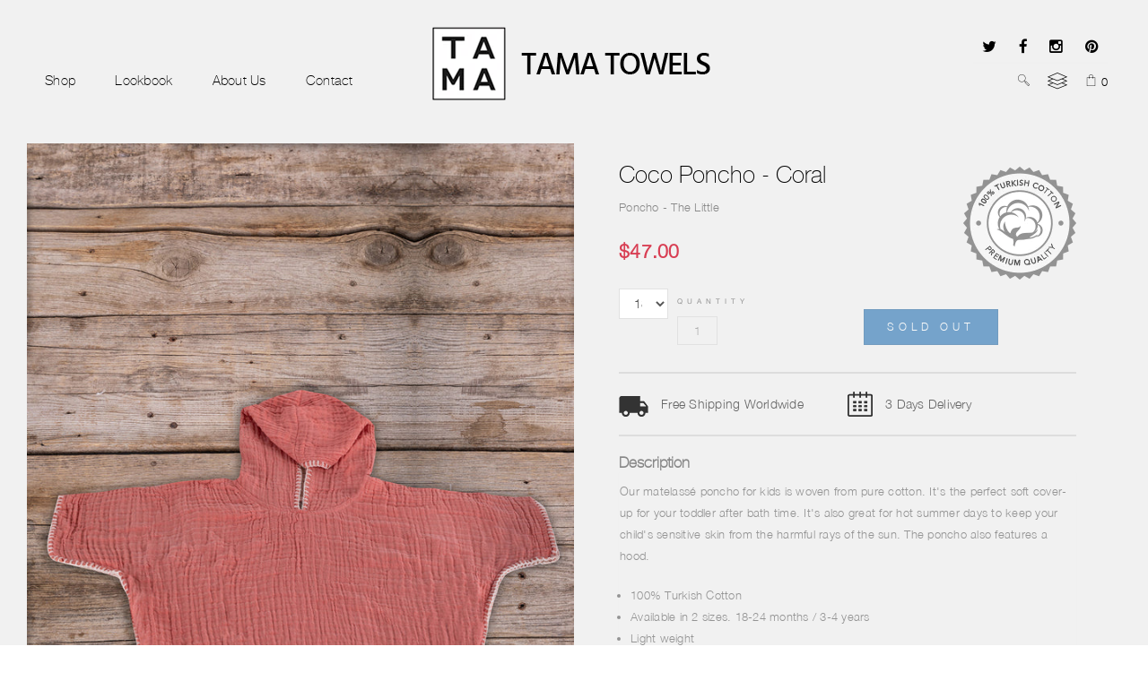

--- FILE ---
content_type: text/html; charset=utf-8
request_url: https://www.tamatowels.com/products/coco-poncho-coral
body_size: 21084
content:
<!DOCTYPE html>
<!--[if lt IE 7 ]><html class="ie ie6" lang="en"> <![endif]-->
<!--[if IE 7 ]><html class="ie ie7" lang="en"> <![endif]-->
<!--[if IE 8 ]><html class="ie ie8" lang="en"> <![endif]-->
<!--[if (gte IE 9)|!(IE)]><!--><html lang="en"> <!--<![endif]-->
<head>
  <title>
    Coco Poncho - Coral &ndash; TAMA 
  </title>
  
  <meta name="description" content="Our matelassé poncho for kids is woven from pure cotton. It&#39;s the perfect soft cover-up for your toddler after bath time. It&#39;s also great for hot summer days to keep your child&#39;s sensitive skin from the harmful rays of the sun. The poncho also features a hood. 100% Turkish Cotton Available in 2 sizes. 18-24 months / 3-" />
  
  <meta charset="utf-8">
  <meta name="viewport" content="width=device-width, initial-scale=1, maximum-scale=1">
  <link rel="stylesheet" href="https://maxcdn.bootstrapcdn.com/font-awesome/4.5.0/css/font-awesome.min.css">
  <link rel="icon" href="//www.tamatowels.com/cdn/shop/t/20/assets/favicon.png?v=39796647938261251591484662900" type="image/png" sizes="16x16">


  <!--[if lt IE 9]>
<script src="//html5shiv.googlecode.com/svn/trunk/html5.js" type="text/javascript"></script>
<![endif]-->

  <!-- Slider -->
  <link href="//www.tamatowels.com/cdn/shop/t/20/assets/slider.css?v=15549995993679841731480927582" rel="stylesheet" type="text/css" media="all" />
  <!-- Fonts -->
  <link href="//www.tamatowels.com/cdn/shop/t/20/assets/fonts.css?v=62681664609170251691480927561" rel="stylesheet" type="text/css" media="all" />

  <!-- build:css css/bootstrap.css -->
  <link href="//www.tamatowels.com/cdn/shop/t/20/assets/bootstrap.scss.css?v=75656585706527151511486115684" rel="stylesheet" type="text/css" media="all" />

  <!-- endbuild -->

  <!-- build:css css/plugins.css -->
  <link href="//www.tamatowels.com/cdn/shop/t/20/assets/owl.carousel.scss.css?v=115486618935603898481480927578" rel="stylesheet" type="text/css" media="all" />
  <link href="//www.tamatowels.com/cdn/shop/t/20/assets/swiper.scss.css?v=15069409654285723461480927583" rel="stylesheet" type="text/css" media="all" />
  <link href="//www.tamatowels.com/cdn/shop/t/20/assets/animate.css?v=107502980827701580791480927551" rel="stylesheet" type="text/css" media="all" />
  <link href="//www.tamatowels.com/cdn/shop/t/20/assets/swatch.scss.css?v=55695574460888854181768289905" rel="stylesheet" type="text/css" media="all" />

  <link href="//www.tamatowels.com/cdn/shop/t/20/assets/custom-review.scss.css?v=128811131595915177301480927557" rel="stylesheet" type="text/css" media="all" />
  <!-- endbuild -->

  <!-- build:css css/styles.css -->
  <link href="//www.tamatowels.com/cdn/shop/t/20/assets/main.scss.css?v=140178417640162876931768289905" rel="stylesheet" type="text/css" media="all" />
  <link href="//www.tamatowels.com/cdn/shop/t/20/assets/custom-nr.scss.css?v=112494615228234866451768289905" rel="stylesheet" type="text/css" media="all" />
  <link href="//www.tamatowels.com/cdn/shop/t/20/assets/responsive.scss.css?v=67852539490217694601489433355" rel="stylesheet" type="text/css" media="all" />     
  <!-- endbuild -->

  
  <link href="//www.tamatowels.com/cdn/shop/t/20/assets/jpreloader.css?v=123513113214423101211480927571" rel="stylesheet" type="text/css" media="all" />
  

  <!-- build:js js/vendor.js -->
  <script src="//www.tamatowels.com/cdn/shop/t/20/assets/jquery-1.11.3.min.js?v=171470576117159292311480927571" type="text/javascript"></script>
  <script src="//www.tamatowels.com/cdn/shopifycloud/storefront/assets/themes_support/api.jquery-7ab1a3a4.js" type="text/javascript"></script>
  <script src="//www.tamatowels.com/cdn/shop/t/20/assets/jpreloader.js?v=87445726777076411991480927571" type="text/javascript"></script>

  
  <link href="//www.tamatowels.com/cdn/shop/t/20/assets/prettyPhoto.min.css?v=181347702560497484551480927580" rel="stylesheet" type="text/css" media="all" />
  <script src="//www.tamatowels.com/cdn/shop/t/20/assets/jquery.prettyPhoto.min005e.js?v=116115167625671517481480927573" type="text/javascript"></script>
  <script src="//www.tamatowels.com/cdn/shop/t/20/assets/jquery.prettyPhoto.init.min367a.js?v=74480606407155067831480927572" type="text/javascript"></script>
  

  <script>window.SHOW_LOADING = false;</script>
  <script>window.performance && window.performance.mark && window.performance.mark('shopify.content_for_header.start');</script><meta name="google-site-verification" content="vHy6ed5pRpxHd5LaA7Y8IUeb4NKhuzEanNLTKiufle0">
<meta id="shopify-digital-wallet" name="shopify-digital-wallet" content="/6851397/digital_wallets/dialog">
<link rel="alternate" type="application/json+oembed" href="https://www.tamatowels.com/products/coco-poncho-coral.oembed">
<script async="async" src="/checkouts/internal/preloads.js?locale=en-US"></script>
<script id="shopify-features" type="application/json">{"accessToken":"41e01d084b253c66bbe1ee40971026b4","betas":["rich-media-storefront-analytics"],"domain":"www.tamatowels.com","predictiveSearch":true,"shopId":6851397,"locale":"en"}</script>
<script>var Shopify = Shopify || {};
Shopify.shop = "tama-towels.myshopify.com";
Shopify.locale = "en";
Shopify.currency = {"active":"USD","rate":"1.0"};
Shopify.country = "US";
Shopify.theme = {"name":"Tama New","id":161775630,"schema_name":null,"schema_version":null,"theme_store_id":null,"role":"main"};
Shopify.theme.handle = "null";
Shopify.theme.style = {"id":null,"handle":null};
Shopify.cdnHost = "www.tamatowels.com/cdn";
Shopify.routes = Shopify.routes || {};
Shopify.routes.root = "/";</script>
<script type="module">!function(o){(o.Shopify=o.Shopify||{}).modules=!0}(window);</script>
<script>!function(o){function n(){var o=[];function n(){o.push(Array.prototype.slice.apply(arguments))}return n.q=o,n}var t=o.Shopify=o.Shopify||{};t.loadFeatures=n(),t.autoloadFeatures=n()}(window);</script>
<script id="shop-js-analytics" type="application/json">{"pageType":"product"}</script>
<script defer="defer" async type="module" src="//www.tamatowels.com/cdn/shopifycloud/shop-js/modules/v2/client.init-shop-cart-sync_BT-GjEfc.en.esm.js"></script>
<script defer="defer" async type="module" src="//www.tamatowels.com/cdn/shopifycloud/shop-js/modules/v2/chunk.common_D58fp_Oc.esm.js"></script>
<script defer="defer" async type="module" src="//www.tamatowels.com/cdn/shopifycloud/shop-js/modules/v2/chunk.modal_xMitdFEc.esm.js"></script>
<script type="module">
  await import("//www.tamatowels.com/cdn/shopifycloud/shop-js/modules/v2/client.init-shop-cart-sync_BT-GjEfc.en.esm.js");
await import("//www.tamatowels.com/cdn/shopifycloud/shop-js/modules/v2/chunk.common_D58fp_Oc.esm.js");
await import("//www.tamatowels.com/cdn/shopifycloud/shop-js/modules/v2/chunk.modal_xMitdFEc.esm.js");

  window.Shopify.SignInWithShop?.initShopCartSync?.({"fedCMEnabled":true,"windoidEnabled":true});

</script>
<script>(function() {
  var isLoaded = false;
  function asyncLoad() {
    if (isLoaded) return;
    isLoaded = true;
    var urls = ["\/\/static.zotabox.com\/f\/9\/f9a52adf6d9f930166ca952bff42c75d\/widgets.js?shop=tama-towels.myshopify.com","https:\/\/chimpstatic.com\/mcjs-connected\/js\/users\/d7794bedc61f85e034c932cc6\/edebe7e24e632643a62600400.js?shop=tama-towels.myshopify.com"];
    for (var i = 0; i < urls.length; i++) {
      var s = document.createElement('script');
      s.type = 'text/javascript';
      s.async = true;
      s.src = urls[i];
      var x = document.getElementsByTagName('script')[0];
      x.parentNode.insertBefore(s, x);
    }
  };
  if(window.attachEvent) {
    window.attachEvent('onload', asyncLoad);
  } else {
    window.addEventListener('load', asyncLoad, false);
  }
})();</script>
<script id="__st">var __st={"a":6851397,"offset":-18000,"reqid":"b24d9df3-ac52-4d94-acc8-f38568dd3101-1769049269","pageurl":"www.tamatowels.com\/products\/coco-poncho-coral","u":"9b650f3d7a2d","p":"product","rtyp":"product","rid":772868571256};</script>
<script>window.ShopifyPaypalV4VisibilityTracking = true;</script>
<script id="captcha-bootstrap">!function(){'use strict';const t='contact',e='account',n='new_comment',o=[[t,t],['blogs',n],['comments',n],[t,'customer']],c=[[e,'customer_login'],[e,'guest_login'],[e,'recover_customer_password'],[e,'create_customer']],r=t=>t.map((([t,e])=>`form[action*='/${t}']:not([data-nocaptcha='true']) input[name='form_type'][value='${e}']`)).join(','),a=t=>()=>t?[...document.querySelectorAll(t)].map((t=>t.form)):[];function s(){const t=[...o],e=r(t);return a(e)}const i='password',u='form_key',d=['recaptcha-v3-token','g-recaptcha-response','h-captcha-response',i],f=()=>{try{return window.sessionStorage}catch{return}},m='__shopify_v',_=t=>t.elements[u];function p(t,e,n=!1){try{const o=window.sessionStorage,c=JSON.parse(o.getItem(e)),{data:r}=function(t){const{data:e,action:n}=t;return t[m]||n?{data:e,action:n}:{data:t,action:n}}(c);for(const[e,n]of Object.entries(r))t.elements[e]&&(t.elements[e].value=n);n&&o.removeItem(e)}catch(o){console.error('form repopulation failed',{error:o})}}const l='form_type',E='cptcha';function T(t){t.dataset[E]=!0}const w=window,h=w.document,L='Shopify',v='ce_forms',y='captcha';let A=!1;((t,e)=>{const n=(g='f06e6c50-85a8-45c8-87d0-21a2b65856fe',I='https://cdn.shopify.com/shopifycloud/storefront-forms-hcaptcha/ce_storefront_forms_captcha_hcaptcha.v1.5.2.iife.js',D={infoText:'Protected by hCaptcha',privacyText:'Privacy',termsText:'Terms'},(t,e,n)=>{const o=w[L][v],c=o.bindForm;if(c)return c(t,g,e,D).then(n);var r;o.q.push([[t,g,e,D],n]),r=I,A||(h.body.append(Object.assign(h.createElement('script'),{id:'captcha-provider',async:!0,src:r})),A=!0)});var g,I,D;w[L]=w[L]||{},w[L][v]=w[L][v]||{},w[L][v].q=[],w[L][y]=w[L][y]||{},w[L][y].protect=function(t,e){n(t,void 0,e),T(t)},Object.freeze(w[L][y]),function(t,e,n,w,h,L){const[v,y,A,g]=function(t,e,n){const i=e?o:[],u=t?c:[],d=[...i,...u],f=r(d),m=r(i),_=r(d.filter((([t,e])=>n.includes(e))));return[a(f),a(m),a(_),s()]}(w,h,L),I=t=>{const e=t.target;return e instanceof HTMLFormElement?e:e&&e.form},D=t=>v().includes(t);t.addEventListener('submit',(t=>{const e=I(t);if(!e)return;const n=D(e)&&!e.dataset.hcaptchaBound&&!e.dataset.recaptchaBound,o=_(e),c=g().includes(e)&&(!o||!o.value);(n||c)&&t.preventDefault(),c&&!n&&(function(t){try{if(!f())return;!function(t){const e=f();if(!e)return;const n=_(t);if(!n)return;const o=n.value;o&&e.removeItem(o)}(t);const e=Array.from(Array(32),(()=>Math.random().toString(36)[2])).join('');!function(t,e){_(t)||t.append(Object.assign(document.createElement('input'),{type:'hidden',name:u})),t.elements[u].value=e}(t,e),function(t,e){const n=f();if(!n)return;const o=[...t.querySelectorAll(`input[type='${i}']`)].map((({name:t})=>t)),c=[...d,...o],r={};for(const[a,s]of new FormData(t).entries())c.includes(a)||(r[a]=s);n.setItem(e,JSON.stringify({[m]:1,action:t.action,data:r}))}(t,e)}catch(e){console.error('failed to persist form',e)}}(e),e.submit())}));const S=(t,e)=>{t&&!t.dataset[E]&&(n(t,e.some((e=>e===t))),T(t))};for(const o of['focusin','change'])t.addEventListener(o,(t=>{const e=I(t);D(e)&&S(e,y())}));const B=e.get('form_key'),M=e.get(l),P=B&&M;t.addEventListener('DOMContentLoaded',(()=>{const t=y();if(P)for(const e of t)e.elements[l].value===M&&p(e,B);[...new Set([...A(),...v().filter((t=>'true'===t.dataset.shopifyCaptcha))])].forEach((e=>S(e,t)))}))}(h,new URLSearchParams(w.location.search),n,t,e,['guest_login'])})(!0,!0)}();</script>
<script integrity="sha256-4kQ18oKyAcykRKYeNunJcIwy7WH5gtpwJnB7kiuLZ1E=" data-source-attribution="shopify.loadfeatures" defer="defer" src="//www.tamatowels.com/cdn/shopifycloud/storefront/assets/storefront/load_feature-a0a9edcb.js" crossorigin="anonymous"></script>
<script data-source-attribution="shopify.dynamic_checkout.dynamic.init">var Shopify=Shopify||{};Shopify.PaymentButton=Shopify.PaymentButton||{isStorefrontPortableWallets:!0,init:function(){window.Shopify.PaymentButton.init=function(){};var t=document.createElement("script");t.src="https://www.tamatowels.com/cdn/shopifycloud/portable-wallets/latest/portable-wallets.en.js",t.type="module",document.head.appendChild(t)}};
</script>
<script data-source-attribution="shopify.dynamic_checkout.buyer_consent">
  function portableWalletsHideBuyerConsent(e){var t=document.getElementById("shopify-buyer-consent"),n=document.getElementById("shopify-subscription-policy-button");t&&n&&(t.classList.add("hidden"),t.setAttribute("aria-hidden","true"),n.removeEventListener("click",e))}function portableWalletsShowBuyerConsent(e){var t=document.getElementById("shopify-buyer-consent"),n=document.getElementById("shopify-subscription-policy-button");t&&n&&(t.classList.remove("hidden"),t.removeAttribute("aria-hidden"),n.addEventListener("click",e))}window.Shopify?.PaymentButton&&(window.Shopify.PaymentButton.hideBuyerConsent=portableWalletsHideBuyerConsent,window.Shopify.PaymentButton.showBuyerConsent=portableWalletsShowBuyerConsent);
</script>
<script data-source-attribution="shopify.dynamic_checkout.cart.bootstrap">document.addEventListener("DOMContentLoaded",(function(){function t(){return document.querySelector("shopify-accelerated-checkout-cart, shopify-accelerated-checkout")}if(t())Shopify.PaymentButton.init();else{new MutationObserver((function(e,n){t()&&(Shopify.PaymentButton.init(),n.disconnect())})).observe(document.body,{childList:!0,subtree:!0})}}));
</script>

<script>window.performance && window.performance.mark && window.performance.mark('shopify.content_for_header.end');</script>


<meta name="google-site-verification" content="dt4f7pHEG3Mui88v9xnd_W_XgdSMWiFSZy1I4arrDCc" />

 
<script type="text/javascript" src="//s3.amazonaws.com/downloads.mailchimp.com/js/signup-forms/popup/embed.js" data-dojo-config="usePlainJson: true, isDebug: false"></script><script type="text/javascript">require(["mojo/signup-forms/Loader"], function(L) { L.start({"baseUrl":"mc.us15.list-manage.com","uuid":"d7794bedc61f85e034c932cc6","lid":"6b24008e6f"}) })</script>

<!--Gem_Page_Header_Script-->

<!--End_Gem_Page_Header_Script-->
<link rel="canonical" href="https://www.tamatowels.com/products/coco-poncho-coral">
<meta property="og:image" content="https://cdn.shopify.com/s/files/1/0685/1397/products/Coco_Poncho_-_Coral.jpg?v=1562389095" />
<meta property="og:image:secure_url" content="https://cdn.shopify.com/s/files/1/0685/1397/products/Coco_Poncho_-_Coral.jpg?v=1562389095" />
<meta property="og:image:width" content="1365" />
<meta property="og:image:height" content="2048" />
<meta property="og:image:alt" content="Coco Poncho - Coral, TAMA " />
<link href="https://monorail-edge.shopifysvc.com" rel="dns-prefetch">
<script>(function(){if ("sendBeacon" in navigator && "performance" in window) {try {var session_token_from_headers = performance.getEntriesByType('navigation')[0].serverTiming.find(x => x.name == '_s').description;} catch {var session_token_from_headers = undefined;}var session_cookie_matches = document.cookie.match(/_shopify_s=([^;]*)/);var session_token_from_cookie = session_cookie_matches && session_cookie_matches.length === 2 ? session_cookie_matches[1] : "";var session_token = session_token_from_headers || session_token_from_cookie || "";function handle_abandonment_event(e) {var entries = performance.getEntries().filter(function(entry) {return /monorail-edge.shopifysvc.com/.test(entry.name);});if (!window.abandonment_tracked && entries.length === 0) {window.abandonment_tracked = true;var currentMs = Date.now();var navigation_start = performance.timing.navigationStart;var payload = {shop_id: 6851397,url: window.location.href,navigation_start,duration: currentMs - navigation_start,session_token,page_type: "product"};window.navigator.sendBeacon("https://monorail-edge.shopifysvc.com/v1/produce", JSON.stringify({schema_id: "online_store_buyer_site_abandonment/1.1",payload: payload,metadata: {event_created_at_ms: currentMs,event_sent_at_ms: currentMs}}));}}window.addEventListener('pagehide', handle_abandonment_event);}}());</script>
<script id="web-pixels-manager-setup">(function e(e,d,r,n,o){if(void 0===o&&(o={}),!Boolean(null===(a=null===(i=window.Shopify)||void 0===i?void 0:i.analytics)||void 0===a?void 0:a.replayQueue)){var i,a;window.Shopify=window.Shopify||{};var t=window.Shopify;t.analytics=t.analytics||{};var s=t.analytics;s.replayQueue=[],s.publish=function(e,d,r){return s.replayQueue.push([e,d,r]),!0};try{self.performance.mark("wpm:start")}catch(e){}var l=function(){var e={modern:/Edge?\/(1{2}[4-9]|1[2-9]\d|[2-9]\d{2}|\d{4,})\.\d+(\.\d+|)|Firefox\/(1{2}[4-9]|1[2-9]\d|[2-9]\d{2}|\d{4,})\.\d+(\.\d+|)|Chrom(ium|e)\/(9{2}|\d{3,})\.\d+(\.\d+|)|(Maci|X1{2}).+ Version\/(15\.\d+|(1[6-9]|[2-9]\d|\d{3,})\.\d+)([,.]\d+|)( \(\w+\)|)( Mobile\/\w+|) Safari\/|Chrome.+OPR\/(9{2}|\d{3,})\.\d+\.\d+|(CPU[ +]OS|iPhone[ +]OS|CPU[ +]iPhone|CPU IPhone OS|CPU iPad OS)[ +]+(15[._]\d+|(1[6-9]|[2-9]\d|\d{3,})[._]\d+)([._]\d+|)|Android:?[ /-](13[3-9]|1[4-9]\d|[2-9]\d{2}|\d{4,})(\.\d+|)(\.\d+|)|Android.+Firefox\/(13[5-9]|1[4-9]\d|[2-9]\d{2}|\d{4,})\.\d+(\.\d+|)|Android.+Chrom(ium|e)\/(13[3-9]|1[4-9]\d|[2-9]\d{2}|\d{4,})\.\d+(\.\d+|)|SamsungBrowser\/([2-9]\d|\d{3,})\.\d+/,legacy:/Edge?\/(1[6-9]|[2-9]\d|\d{3,})\.\d+(\.\d+|)|Firefox\/(5[4-9]|[6-9]\d|\d{3,})\.\d+(\.\d+|)|Chrom(ium|e)\/(5[1-9]|[6-9]\d|\d{3,})\.\d+(\.\d+|)([\d.]+$|.*Safari\/(?![\d.]+ Edge\/[\d.]+$))|(Maci|X1{2}).+ Version\/(10\.\d+|(1[1-9]|[2-9]\d|\d{3,})\.\d+)([,.]\d+|)( \(\w+\)|)( Mobile\/\w+|) Safari\/|Chrome.+OPR\/(3[89]|[4-9]\d|\d{3,})\.\d+\.\d+|(CPU[ +]OS|iPhone[ +]OS|CPU[ +]iPhone|CPU IPhone OS|CPU iPad OS)[ +]+(10[._]\d+|(1[1-9]|[2-9]\d|\d{3,})[._]\d+)([._]\d+|)|Android:?[ /-](13[3-9]|1[4-9]\d|[2-9]\d{2}|\d{4,})(\.\d+|)(\.\d+|)|Mobile Safari.+OPR\/([89]\d|\d{3,})\.\d+\.\d+|Android.+Firefox\/(13[5-9]|1[4-9]\d|[2-9]\d{2}|\d{4,})\.\d+(\.\d+|)|Android.+Chrom(ium|e)\/(13[3-9]|1[4-9]\d|[2-9]\d{2}|\d{4,})\.\d+(\.\d+|)|Android.+(UC? ?Browser|UCWEB|U3)[ /]?(15\.([5-9]|\d{2,})|(1[6-9]|[2-9]\d|\d{3,})\.\d+)\.\d+|SamsungBrowser\/(5\.\d+|([6-9]|\d{2,})\.\d+)|Android.+MQ{2}Browser\/(14(\.(9|\d{2,})|)|(1[5-9]|[2-9]\d|\d{3,})(\.\d+|))(\.\d+|)|K[Aa][Ii]OS\/(3\.\d+|([4-9]|\d{2,})\.\d+)(\.\d+|)/},d=e.modern,r=e.legacy,n=navigator.userAgent;return n.match(d)?"modern":n.match(r)?"legacy":"unknown"}(),u="modern"===l?"modern":"legacy",c=(null!=n?n:{modern:"",legacy:""})[u],f=function(e){return[e.baseUrl,"/wpm","/b",e.hashVersion,"modern"===e.buildTarget?"m":"l",".js"].join("")}({baseUrl:d,hashVersion:r,buildTarget:u}),m=function(e){var d=e.version,r=e.bundleTarget,n=e.surface,o=e.pageUrl,i=e.monorailEndpoint;return{emit:function(e){var a=e.status,t=e.errorMsg,s=(new Date).getTime(),l=JSON.stringify({metadata:{event_sent_at_ms:s},events:[{schema_id:"web_pixels_manager_load/3.1",payload:{version:d,bundle_target:r,page_url:o,status:a,surface:n,error_msg:t},metadata:{event_created_at_ms:s}}]});if(!i)return console&&console.warn&&console.warn("[Web Pixels Manager] No Monorail endpoint provided, skipping logging."),!1;try{return self.navigator.sendBeacon.bind(self.navigator)(i,l)}catch(e){}var u=new XMLHttpRequest;try{return u.open("POST",i,!0),u.setRequestHeader("Content-Type","text/plain"),u.send(l),!0}catch(e){return console&&console.warn&&console.warn("[Web Pixels Manager] Got an unhandled error while logging to Monorail."),!1}}}}({version:r,bundleTarget:l,surface:e.surface,pageUrl:self.location.href,monorailEndpoint:e.monorailEndpoint});try{o.browserTarget=l,function(e){var d=e.src,r=e.async,n=void 0===r||r,o=e.onload,i=e.onerror,a=e.sri,t=e.scriptDataAttributes,s=void 0===t?{}:t,l=document.createElement("script"),u=document.querySelector("head"),c=document.querySelector("body");if(l.async=n,l.src=d,a&&(l.integrity=a,l.crossOrigin="anonymous"),s)for(var f in s)if(Object.prototype.hasOwnProperty.call(s,f))try{l.dataset[f]=s[f]}catch(e){}if(o&&l.addEventListener("load",o),i&&l.addEventListener("error",i),u)u.appendChild(l);else{if(!c)throw new Error("Did not find a head or body element to append the script");c.appendChild(l)}}({src:f,async:!0,onload:function(){if(!function(){var e,d;return Boolean(null===(d=null===(e=window.Shopify)||void 0===e?void 0:e.analytics)||void 0===d?void 0:d.initialized)}()){var d=window.webPixelsManager.init(e)||void 0;if(d){var r=window.Shopify.analytics;r.replayQueue.forEach((function(e){var r=e[0],n=e[1],o=e[2];d.publishCustomEvent(r,n,o)})),r.replayQueue=[],r.publish=d.publishCustomEvent,r.visitor=d.visitor,r.initialized=!0}}},onerror:function(){return m.emit({status:"failed",errorMsg:"".concat(f," has failed to load")})},sri:function(e){var d=/^sha384-[A-Za-z0-9+/=]+$/;return"string"==typeof e&&d.test(e)}(c)?c:"",scriptDataAttributes:o}),m.emit({status:"loading"})}catch(e){m.emit({status:"failed",errorMsg:(null==e?void 0:e.message)||"Unknown error"})}}})({shopId: 6851397,storefrontBaseUrl: "https://www.tamatowels.com",extensionsBaseUrl: "https://extensions.shopifycdn.com/cdn/shopifycloud/web-pixels-manager",monorailEndpoint: "https://monorail-edge.shopifysvc.com/unstable/produce_batch",surface: "storefront-renderer",enabledBetaFlags: ["2dca8a86"],webPixelsConfigList: [{"id":"351305837","configuration":"{\"config\":\"{\\\"pixel_id\\\":\\\"G-Z4XZ05BLT2\\\",\\\"target_country\\\":\\\"US\\\",\\\"gtag_events\\\":[{\\\"type\\\":\\\"begin_checkout\\\",\\\"action_label\\\":\\\"G-Z4XZ05BLT2\\\"},{\\\"type\\\":\\\"search\\\",\\\"action_label\\\":\\\"G-Z4XZ05BLT2\\\"},{\\\"type\\\":\\\"view_item\\\",\\\"action_label\\\":[\\\"G-Z4XZ05BLT2\\\",\\\"MC-06F3W3F84Z\\\"]},{\\\"type\\\":\\\"purchase\\\",\\\"action_label\\\":[\\\"G-Z4XZ05BLT2\\\",\\\"MC-06F3W3F84Z\\\"]},{\\\"type\\\":\\\"page_view\\\",\\\"action_label\\\":[\\\"G-Z4XZ05BLT2\\\",\\\"MC-06F3W3F84Z\\\"]},{\\\"type\\\":\\\"add_payment_info\\\",\\\"action_label\\\":\\\"G-Z4XZ05BLT2\\\"},{\\\"type\\\":\\\"add_to_cart\\\",\\\"action_label\\\":\\\"G-Z4XZ05BLT2\\\"}],\\\"enable_monitoring_mode\\\":false}\"}","eventPayloadVersion":"v1","runtimeContext":"OPEN","scriptVersion":"b2a88bafab3e21179ed38636efcd8a93","type":"APP","apiClientId":1780363,"privacyPurposes":[],"dataSharingAdjustments":{"protectedCustomerApprovalScopes":["read_customer_address","read_customer_email","read_customer_name","read_customer_personal_data","read_customer_phone"]}},{"id":"46596205","eventPayloadVersion":"v1","runtimeContext":"LAX","scriptVersion":"1","type":"CUSTOM","privacyPurposes":["MARKETING"],"name":"Meta pixel (migrated)"},{"id":"shopify-app-pixel","configuration":"{}","eventPayloadVersion":"v1","runtimeContext":"STRICT","scriptVersion":"0450","apiClientId":"shopify-pixel","type":"APP","privacyPurposes":["ANALYTICS","MARKETING"]},{"id":"shopify-custom-pixel","eventPayloadVersion":"v1","runtimeContext":"LAX","scriptVersion":"0450","apiClientId":"shopify-pixel","type":"CUSTOM","privacyPurposes":["ANALYTICS","MARKETING"]}],isMerchantRequest: false,initData: {"shop":{"name":"TAMA ","paymentSettings":{"currencyCode":"USD"},"myshopifyDomain":"tama-towels.myshopify.com","countryCode":"TR","storefrontUrl":"https:\/\/www.tamatowels.com"},"customer":null,"cart":null,"checkout":null,"productVariants":[{"price":{"amount":47.0,"currencyCode":"USD"},"product":{"title":"Coco Poncho - Coral","vendor":"TAMA","id":"772868571256","untranslatedTitle":"Coco Poncho - Coral","url":"\/products\/coco-poncho-coral","type":"Poncho - The Little"},"id":"8644607082616","image":{"src":"\/\/www.tamatowels.com\/cdn\/shop\/products\/Coco_Poncho_-_Coral.jpg?v=1562389095"},"sku":"","title":"18-24 months","untranslatedTitle":"18-24 months"},{"price":{"amount":47.0,"currencyCode":"USD"},"product":{"title":"Coco Poncho - Coral","vendor":"TAMA","id":"772868571256","untranslatedTitle":"Coco Poncho - Coral","url":"\/products\/coco-poncho-coral","type":"Poncho - The Little"},"id":"8644607115384","image":{"src":"\/\/www.tamatowels.com\/cdn\/shop\/products\/Coco_Poncho_-_Coral.jpg?v=1562389095"},"sku":"","title":"3-4 years","untranslatedTitle":"3-4 years"}],"purchasingCompany":null},},"https://www.tamatowels.com/cdn","fcfee988w5aeb613cpc8e4bc33m6693e112",{"modern":"","legacy":""},{"shopId":"6851397","storefrontBaseUrl":"https:\/\/www.tamatowels.com","extensionBaseUrl":"https:\/\/extensions.shopifycdn.com\/cdn\/shopifycloud\/web-pixels-manager","surface":"storefront-renderer","enabledBetaFlags":"[\"2dca8a86\"]","isMerchantRequest":"false","hashVersion":"fcfee988w5aeb613cpc8e4bc33m6693e112","publish":"custom","events":"[[\"page_viewed\",{}],[\"product_viewed\",{\"productVariant\":{\"price\":{\"amount\":47.0,\"currencyCode\":\"USD\"},\"product\":{\"title\":\"Coco Poncho - Coral\",\"vendor\":\"TAMA\",\"id\":\"772868571256\",\"untranslatedTitle\":\"Coco Poncho - Coral\",\"url\":\"\/products\/coco-poncho-coral\",\"type\":\"Poncho - The Little\"},\"id\":\"8644607082616\",\"image\":{\"src\":\"\/\/www.tamatowels.com\/cdn\/shop\/products\/Coco_Poncho_-_Coral.jpg?v=1562389095\"},\"sku\":\"\",\"title\":\"18-24 months\",\"untranslatedTitle\":\"18-24 months\"}}]]"});</script><script>
  window.ShopifyAnalytics = window.ShopifyAnalytics || {};
  window.ShopifyAnalytics.meta = window.ShopifyAnalytics.meta || {};
  window.ShopifyAnalytics.meta.currency = 'USD';
  var meta = {"product":{"id":772868571256,"gid":"gid:\/\/shopify\/Product\/772868571256","vendor":"TAMA","type":"Poncho - The Little","handle":"coco-poncho-coral","variants":[{"id":8644607082616,"price":4700,"name":"Coco Poncho - Coral - 18-24 months","public_title":"18-24 months","sku":""},{"id":8644607115384,"price":4700,"name":"Coco Poncho - Coral - 3-4 years","public_title":"3-4 years","sku":""}],"remote":false},"page":{"pageType":"product","resourceType":"product","resourceId":772868571256,"requestId":"b24d9df3-ac52-4d94-acc8-f38568dd3101-1769049269"}};
  for (var attr in meta) {
    window.ShopifyAnalytics.meta[attr] = meta[attr];
  }
</script>
<script class="analytics">
  (function () {
    var customDocumentWrite = function(content) {
      var jquery = null;

      if (window.jQuery) {
        jquery = window.jQuery;
      } else if (window.Checkout && window.Checkout.$) {
        jquery = window.Checkout.$;
      }

      if (jquery) {
        jquery('body').append(content);
      }
    };

    var hasLoggedConversion = function(token) {
      if (token) {
        return document.cookie.indexOf('loggedConversion=' + token) !== -1;
      }
      return false;
    }

    var setCookieIfConversion = function(token) {
      if (token) {
        var twoMonthsFromNow = new Date(Date.now());
        twoMonthsFromNow.setMonth(twoMonthsFromNow.getMonth() + 2);

        document.cookie = 'loggedConversion=' + token + '; expires=' + twoMonthsFromNow;
      }
    }

    var trekkie = window.ShopifyAnalytics.lib = window.trekkie = window.trekkie || [];
    if (trekkie.integrations) {
      return;
    }
    trekkie.methods = [
      'identify',
      'page',
      'ready',
      'track',
      'trackForm',
      'trackLink'
    ];
    trekkie.factory = function(method) {
      return function() {
        var args = Array.prototype.slice.call(arguments);
        args.unshift(method);
        trekkie.push(args);
        return trekkie;
      };
    };
    for (var i = 0; i < trekkie.methods.length; i++) {
      var key = trekkie.methods[i];
      trekkie[key] = trekkie.factory(key);
    }
    trekkie.load = function(config) {
      trekkie.config = config || {};
      trekkie.config.initialDocumentCookie = document.cookie;
      var first = document.getElementsByTagName('script')[0];
      var script = document.createElement('script');
      script.type = 'text/javascript';
      script.onerror = function(e) {
        var scriptFallback = document.createElement('script');
        scriptFallback.type = 'text/javascript';
        scriptFallback.onerror = function(error) {
                var Monorail = {
      produce: function produce(monorailDomain, schemaId, payload) {
        var currentMs = new Date().getTime();
        var event = {
          schema_id: schemaId,
          payload: payload,
          metadata: {
            event_created_at_ms: currentMs,
            event_sent_at_ms: currentMs
          }
        };
        return Monorail.sendRequest("https://" + monorailDomain + "/v1/produce", JSON.stringify(event));
      },
      sendRequest: function sendRequest(endpointUrl, payload) {
        // Try the sendBeacon API
        if (window && window.navigator && typeof window.navigator.sendBeacon === 'function' && typeof window.Blob === 'function' && !Monorail.isIos12()) {
          var blobData = new window.Blob([payload], {
            type: 'text/plain'
          });

          if (window.navigator.sendBeacon(endpointUrl, blobData)) {
            return true;
          } // sendBeacon was not successful

        } // XHR beacon

        var xhr = new XMLHttpRequest();

        try {
          xhr.open('POST', endpointUrl);
          xhr.setRequestHeader('Content-Type', 'text/plain');
          xhr.send(payload);
        } catch (e) {
          console.log(e);
        }

        return false;
      },
      isIos12: function isIos12() {
        return window.navigator.userAgent.lastIndexOf('iPhone; CPU iPhone OS 12_') !== -1 || window.navigator.userAgent.lastIndexOf('iPad; CPU OS 12_') !== -1;
      }
    };
    Monorail.produce('monorail-edge.shopifysvc.com',
      'trekkie_storefront_load_errors/1.1',
      {shop_id: 6851397,
      theme_id: 161775630,
      app_name: "storefront",
      context_url: window.location.href,
      source_url: "//www.tamatowels.com/cdn/s/trekkie.storefront.cd680fe47e6c39ca5d5df5f0a32d569bc48c0f27.min.js"});

        };
        scriptFallback.async = true;
        scriptFallback.src = '//www.tamatowels.com/cdn/s/trekkie.storefront.cd680fe47e6c39ca5d5df5f0a32d569bc48c0f27.min.js';
        first.parentNode.insertBefore(scriptFallback, first);
      };
      script.async = true;
      script.src = '//www.tamatowels.com/cdn/s/trekkie.storefront.cd680fe47e6c39ca5d5df5f0a32d569bc48c0f27.min.js';
      first.parentNode.insertBefore(script, first);
    };
    trekkie.load(
      {"Trekkie":{"appName":"storefront","development":false,"defaultAttributes":{"shopId":6851397,"isMerchantRequest":null,"themeId":161775630,"themeCityHash":"977920532188794533","contentLanguage":"en","currency":"USD","eventMetadataId":"cdeef4e7-daf7-4232-92a2-3c264819c9ca"},"isServerSideCookieWritingEnabled":true,"monorailRegion":"shop_domain","enabledBetaFlags":["65f19447"]},"Session Attribution":{},"S2S":{"facebookCapiEnabled":false,"source":"trekkie-storefront-renderer","apiClientId":580111}}
    );

    var loaded = false;
    trekkie.ready(function() {
      if (loaded) return;
      loaded = true;

      window.ShopifyAnalytics.lib = window.trekkie;

      var originalDocumentWrite = document.write;
      document.write = customDocumentWrite;
      try { window.ShopifyAnalytics.merchantGoogleAnalytics.call(this); } catch(error) {};
      document.write = originalDocumentWrite;

      window.ShopifyAnalytics.lib.page(null,{"pageType":"product","resourceType":"product","resourceId":772868571256,"requestId":"b24d9df3-ac52-4d94-acc8-f38568dd3101-1769049269","shopifyEmitted":true});

      var match = window.location.pathname.match(/checkouts\/(.+)\/(thank_you|post_purchase)/)
      var token = match? match[1]: undefined;
      if (!hasLoggedConversion(token)) {
        setCookieIfConversion(token);
        window.ShopifyAnalytics.lib.track("Viewed Product",{"currency":"USD","variantId":8644607082616,"productId":772868571256,"productGid":"gid:\/\/shopify\/Product\/772868571256","name":"Coco Poncho - Coral - 18-24 months","price":"47.00","sku":"","brand":"TAMA","variant":"18-24 months","category":"Poncho - The Little","nonInteraction":true,"remote":false},undefined,undefined,{"shopifyEmitted":true});
      window.ShopifyAnalytics.lib.track("monorail:\/\/trekkie_storefront_viewed_product\/1.1",{"currency":"USD","variantId":8644607082616,"productId":772868571256,"productGid":"gid:\/\/shopify\/Product\/772868571256","name":"Coco Poncho - Coral - 18-24 months","price":"47.00","sku":"","brand":"TAMA","variant":"18-24 months","category":"Poncho - The Little","nonInteraction":true,"remote":false,"referer":"https:\/\/www.tamatowels.com\/products\/coco-poncho-coral"});
      }
    });


        var eventsListenerScript = document.createElement('script');
        eventsListenerScript.async = true;
        eventsListenerScript.src = "//www.tamatowels.com/cdn/shopifycloud/storefront/assets/shop_events_listener-3da45d37.js";
        document.getElementsByTagName('head')[0].appendChild(eventsListenerScript);

})();</script>
  <script>
  if (!window.ga || (window.ga && typeof window.ga !== 'function')) {
    window.ga = function ga() {
      (window.ga.q = window.ga.q || []).push(arguments);
      if (window.Shopify && window.Shopify.analytics && typeof window.Shopify.analytics.publish === 'function') {
        window.Shopify.analytics.publish("ga_stub_called", {}, {sendTo: "google_osp_migration"});
      }
      console.error("Shopify's Google Analytics stub called with:", Array.from(arguments), "\nSee https://help.shopify.com/manual/promoting-marketing/pixels/pixel-migration#google for more information.");
    };
    if (window.Shopify && window.Shopify.analytics && typeof window.Shopify.analytics.publish === 'function') {
      window.Shopify.analytics.publish("ga_stub_initialized", {}, {sendTo: "google_osp_migration"});
    }
  }
</script>
<script
  defer
  src="https://www.tamatowels.com/cdn/shopifycloud/perf-kit/shopify-perf-kit-3.0.4.min.js"
  data-application="storefront-renderer"
  data-shop-id="6851397"
  data-render-region="gcp-us-central1"
  data-page-type="product"
  data-theme-instance-id="161775630"
  data-theme-name=""
  data-theme-version=""
  data-monorail-region="shop_domain"
  data-resource-timing-sampling-rate="10"
  data-shs="true"
  data-shs-beacon="true"
  data-shs-export-with-fetch="true"
  data-shs-logs-sample-rate="1"
  data-shs-beacon-endpoint="https://www.tamatowels.com/api/collect"
></script>
</head>

<body id="coco-poncho-coral" class="template-product" >
  
  <div id="awe-page-loading">
    <div class="awe-loading-wrapper">
      <div class="awe-loading-icon">
        
        <span class="icon">
          <img src="//www.tamatowels.com/cdn/shop/t/20/assets/loading-icon.png?v=4540211970820501561484663149" alt=""?/>
        </span>
              
      </div>    
    </div>
  </div>
  
  


<img src="//cdn.shopify.com/s/files/1/0685/1397/files/badge-free-shipping-ww_large.png?v=1486038789" alt="" style="display:none;position:absolute;right:232px;top:-1px;"/>
<header id="header" class="header header-v1" >
    <div class="main-header">      

      <div class="col-md-4 col-sm-4 col-xs-12" style="padding: 0;margin: 0;">
      <div class="header-right">
        <a href="#" class="button-toggle toggle-mainmenu" data-toggle="nr-mainmenu">
          <div class="nr-menu-bar">
            <span class="menu-bar"></span>
            <span class="menu-bar"></span>
            <span class="menu-bar"></span>
          </div>
          <span class="icon icon-arrows-slim-up"></span>
        </a>


        <nav class="navigation-north-2">
          <ul>
            
            
            
                        

            
                        
            
                        
            
            
                        
            
                        
            
            
            <li >
              <a href="/collections">
                Shop
              </a>
              <div class="sub-menu-lever megamenu" >
                <div class="row">
                  <div class="col-md-6 col-sm-6">
                    <div class="sub-megamenu">
                      <div class="item-menu">
                        <h6 class="menu-title">Categories</h6>
                        <ul>
                          
                          <li><a href="/collections/peshtemals">PESHTEMALS</a></li>
                          
                          <li><a href="/collections/towels">TOWELS</a></li>
                          
                          <li><a href="/collections/throws-bedcover">THROWS & BEDCOVER</a></li>
                          
                          <li><a href="/collections/robes">ROBES</a></li>
                          
                          <li><a href="/collections/kids">KIDS</a></li>
                          
                          <li><a href="/collections/africa">SALE</a></li>
                          
                        </ul>
                      </div>
                    </div>
                  </div>
                  <div class="col-md-6 col-sm-6">
                    <div class="sub-megamenu">
                      <div class="item-menu">
                        <h6 class="menu-title"></h6>
                        <ul>
                          
                        </ul>
                      </div>
                    </div>
                  </div>
                </div>
              </div>
            </li>
            
            
            
                        

            
                        
            
                        
            
            
                        
            
                        
            
            
            
            
            <li >
              <a href="/pages/lookbook">
                Lookbook
              </a>
            </li>
            
            
            
            
            
                        

            
                        
            
                        
            
            
                        
            
                        
            
            
            
            
            <li >
              <a href="/pages/about-us">
                About Us
              </a>
            </li>
            
            
            
            
            
                        

            
                        
            
                        
            
            
                        
            
                        
            
            
            
            
            <li >
              <a href="/pages/contact-us">
                Contact
              </a>
            </li>
            
            
            
             

          </ul>
        </nav>
      </div>
      </div><!-- header right column -->
      
      
      <!-- Logo -->
      <div class="col-md-4 col-sm-4 col-xs-12">
      <p style="text-align: center;"><a href="https://www.tamatowels.com"><img src="https://cdn.shopify.com/s/files/1/0685/1397/files/tama-towels-logo.png" alt="Tama Towels"  width="315" height="82"/></a></p>
      </div>
      <!-- Logo -->
      
            
      <!-- Sagdaki menuler -->
      <div class="col-md-4 col-sm-4 col-xs-12 right-nav" style="margin-top:10px;padding: 0;">
        <div class="col-md-12 col-sm-12 col-xs-12 right-nav-social-container">
          <ul class="right-nav-social">
              <li><a href="https://twitter.com/tamatowels" target="_blank"><i class="fa fa-twitter"></i></a></li>
              <li><a href="https://www.facebook.com/tamatowel" target="_blank"><i class="fa fa-facebook"></i></a></li>
              <li><a href="https://www.instagram.com/tamatowels/" target="_blank"><i class="fa fa-instagram"></i></a></li>
              <li><a href="https://www.pinterest.com/tamatowels/" target="_blank"><i class="fa fa-pinterest"></i></a></li>

          </ul>
        </div>
        
        <div class="col-md-12 col-sm-12 col-xs-12 right-nav-cart">
        	<a href="#" class="button-toggle toggle-cart" data-toggle="nr-cart-header">
            	<div class="cart-number">
                  <span class="icon icon-ecommerce-bag"></span>
                  <span class="number-cart">0</span>
            	</div>
          	  <span class="icon icon-arrows-slim-up"></span> 
          	</a>
          
          <a href="#" class="button-toggle toggle-loginform" data-toggle="nr-account">
            <span class="icon icon-software-layers2"></span>
            <span class="icon icon-arrows-slim-up"></span>
          </a>
          
          <a href="#" class="button-toggle toggle-searchform" data-toggle="nr-search-head">
            <span class="icon icon-basic-magnifier"></span>
            <span class="icon icon-arrows-slim-up"></span>
          </a>

        </div>  
      </div>
      
      <!-- Sagdaki menuler -->
    </div>
  <!-- /.main-header -->
  <div class="toggle-header">
    
<div id="nr-account" class="nr-account fullheight not-logged-in" style="height:500px;">
  <div class="ts-my-account">
    <div class="inner-my-acount">
      <div id="ts-login-form" class="ts-login-form ts-my-account-form show slide">
        
        <div class="inner-login">
          <span class="title">Login</span>
          <form method="post" action="/account/login" id="customer_login" accept-charset="UTF-8" data-login-with-shop-sign-in="true"><input type="hidden" name="form_type" value="customer_login" /><input type="hidden" name="utf8" value="✓" />
          
          <div class="form-group">
            <label>Email * </label>
            <input type="text" class="form-control" name="customer[email]" id="email">
          </div>
          <div class="form-group">
            <label >Password * </label>
            <input type="password" class="form-control" name="customer[password]" id="password">
          </div>
          <button type="submit" class="btn btn-login">Login</button>
         
          <a href="/account/register" class="ts-register"> Register ?</a>
          </form>
        </div>
        
      </div>
      <!-- /.ts-login-form -->
      <!-- /ts-register-form -->
    </div>
    <!-- /.inner-my-acount -->
  </div>
  <!-- /.ts-my-account -->
</div>
    <!-- /.content-inner -->
    <div id="nr-search-head" class="nr-search-head fullheight just-hidden" >
  <div class="ts-serch-inner">
    <form class="ts-search-form search-form" action="/search" method="get"  >
      <input type="search" placeholder="Search here..." class="search" name="q" value="" aria-label="Translation missing: en.general.search.placeholder">
      <span><button type="submit" class="search-submit"><i class="icon icon-arrows-slide-right2"></i></button></span>
    </form>
  </div>
</div>
    <div id="nr-mainmenu" class="nr-mainmenu fullheight" >
      <div class="ts-mainmenu-inner">
        <nav class="navigation-north">
          <div class="toggle-dropdown-menu">
            <ul>
              
              
              
              
              
              <li class="lever0 item-toggle-dropdown has-sub">
                <a href="/collections">
                  Shop
                </a>
                <div  class="item-toggle-menu">
                  <ul class="sub-menu">
                    
                    <li><a href="/collections/peshtemals" title="">PESHTEMALS</a></li>
                    
                    <li><a href="/collections/towels" title="">TOWELS</a></li>
                    
                    <li><a href="/collections/throws-bedcover" title="">THROWS & BEDCOVER</a></li>
                    
                    <li><a href="/collections/robes" title="">ROBES</a></li>
                    
                    <li><a href="/collections/kids" title="">KIDS</a></li>
                    
                    <li><a href="/collections/africa" title="">SALE</a></li>
                    
                   
                  </ul>
                </div>
              </li>
              
              
              
              
              
              <li class="lever0">
                <a href="/pages/lookbook">
                  Lookbook
                </a>
              </li>
              
              
              
              
              
              <li class="lever0">
                <a href="/pages/about-us">
                  About Us
                </a>
              </li>
              
              
              
              
              
              <li class="lever0">
                <a href="/pages/contact-us">
                  Contact
                </a>
              </li>
              
               

            </ul>
          </div>
        </nav>
        <div class="ts-newsletter hidden">
          <h6>Subscribe our newletters</h6>
          <form  class="form-newsletter">
            <input type="text" placeholder="Your email address...">
            <span><button type="submit">SUBMIT</button></span>
          </form>
        </div>

      </div>
      <!-- /.ts-mainmenu-inner -->
    </div>
    <!-- /nr-mainmenu -->
    <div id="nr-cart-header" class="nr-cart-header fullheight">
  <div class="widget shoping-cart-widget">
    <h5>Your cart</h5>
    <div class="widget_shopping_cart_content">

      <span class="text-muted margin-top-20 block">Cart is empty</span>

      <ul class="cart_list product_list_widget item" id="cart-item-">

                        
      </ul>
      <p class="total"><strong>Total:</strong> <span class="amount"><span class="money">$0.00</span></span></p>
      <p class="buttons">
        <a class="button wc-forward" href="/cart">View cart</a>
        <a class="button checkout wc-forward" href="checkout">Checkout</a>
      </p>
    </div>
  </div>
</div>
  </div>
  <!-- /.toggle-header -->
</header>






  <main class="wrapper main-content ">       
    <div itemscope itemtype="http://schema.org/Product">

  <meta itemprop="url" content="https://www.tamatowels.com/products/coco-poncho-coral">
  <meta itemprop="image" content="//www.tamatowels.com/cdn/shop/products/Coco_Poncho_-_Coral_grande.jpg?v=1562389095">


  <div class="container">
    <div class="row no-margin">
      <div id="product-772868571256" class="product-single product-inner-fix">
        <div class="col-md-6 no-padding">
          <div class="product-media">      

            
            
            <div class="more-views owl-carousel-play">
              <div class="owl-carousel owl-theme" data-loop="false" data-margin="10" data-items="1" data-dots="true" data-lazyLoad="true" data-nav="false" data-autoHeight="false" >
                
                <div class="item easyzoom easyzoom--adjacent">
                  <a href="//www.tamatowels.com/cdn/shop/products/Coco_Poncho_-_Coral_2048x2048.jpg?v=1562389095" itemprop="image" class="thumb-link" title="Coco Poncho - Coral" data-rel="prettyPhoto[product-gallery]">
                    <img class="product-featured-image" src="//www.tamatowels.com/cdn/shop/products/Coco_Poncho_-_Coral_1024x1024.jpg?v=1562389095" alt="Coco Poncho - Coral, TAMA ">
                  </a>
                </div>
                
                <div class="item easyzoom easyzoom--adjacent">
                  <a href="//www.tamatowels.com/cdn/shop/products/coco-poncho-coral-1_2048x2048.jpg?v=1562389095" itemprop="image" class="thumb-link" title="Coco Poncho - Coral" data-rel="prettyPhoto[product-gallery]">
                    <img  src="//www.tamatowels.com/cdn/shop/products/coco-poncho-coral-1_1024x1024.jpg?v=1562389095" alt="Coco Poncho - Coral, TAMA ">
                  </a>
                </div>
                
                <div class="item easyzoom easyzoom--adjacent">
                  <a href="//www.tamatowels.com/cdn/shop/products/coco-poncho-coral-2_2048x2048.jpg?v=1562389095" itemprop="image" class="thumb-link" title="Coco Poncho - Coral" data-rel="prettyPhoto[product-gallery]">
                    <img  src="//www.tamatowels.com/cdn/shop/products/coco-poncho-coral-2_1024x1024.jpg?v=1562389095" alt="Coco Poncho - Coral, TAMA ">
                  </a>
                </div>
                
              </div>
            </div>                
          </div>


        </div>
        <div class="col-md-6 no-padding">
          <div class="product-details-wrapper" itemprop="offers" itemscope itemtype="http://schema.org/Offer">
            <meta itemprop="priceCurrency" content="USD">
            <link itemprop="availability" href="http://schema.org/OutOfStock">
            <h2 itemprop="name" class="product-name">
              <a href="/products/coco-poncho-coral" title=" Coco Poncho - Coral"> Coco Poncho - Coral</a>
            </h2><!-- /.product-name -->

            <div class="product-status">
              Poncho - The Little
            </div><!-- /.product-status -->
            <span class="xprice hidden" itemprop="price">
              <span class="money">$47.00</span>
            </span>

            <div class="product-actions-wrapper">
              <form action="/cart/add" method="post" enctype="multipart/form-data" id="AddToCartForm">
                <div class="product-single-money clearfix">
                  <div class="product-single-prices product-price">
                    <label id="ProductPrice" class="price" itemprop="price">
                      <span class="money">$47.00</span>
                    </label>

                    
                  </div>
                </div>
                <div class="product-single-options">
                  <select name="id" id="productSelect" class="single-option-selector">
                    
                    
                    <option disabled="disabled">
                      18-24 months - Sold Out
                    </option>
                    
                    
                    
                    <option disabled="disabled">
                      3-4 years - Sold Out
                    </option>
                    
                    
                  </select>
                  <div class="product-single-quantity is-hidden">
                    <label for="Quantity">Quantity</label>
                    <input  type="text" id="Quantity" name="quantity" value="1" min="1" class="quantity-selector">
                  </div>
                </div>

                <div class="product-list-actions"> 

                  
                  <input type="submit" name="add" class="btn btn-lg btn-primary add-to-cart" id="product-addTocart" disabled="" value="Sold Out">

                  

                </div><!-- /.product-list-actions -->

              </form>
              
            </div><!-- /.product-actions-wrapper -->
            <div class="col-md-12 col-sm-12 vurgu">
                <div class="col-md-6 col-sm-6 col-xs-12 padding0">
                    <i class="fsw"></i> <span>Free Shipping Worldwide</span>
                    <div class="clearfix"></div>
                </div>        
                <div class="col-md-6 col-sm-6 col-xs-12 padding0">
                    <i class="tdd"></i> <span>3 Days Delivery </span>
                    <div class="clearfix"></div>
                </div>   
            </div>
            
            
            <div class="woocommerce-tab-accordion" data-active_panel="0">
              
              <h6 class="tab-title">Description</h6>
              <div id="tab-description" class="panel entry-content product-descript">
                <p itemprop="description" style="margin-bottom:10px;"><meta charset="utf-8"><meta charset="utf-8">
<p>Our matelassé poncho for kids is woven from pure cotton. It's the perfect soft cover-up for your toddler after bath time. It's also great for hot summer days to keep your child's sensitive skin from the harmful rays of the sun. The poncho also features a hood.</p>
<ul style="margin-left: 12px;">
<li>100%<strong> </strong>Turkish Cotton</li>
<li>Available in 2 sizes. 18-24 months / 3-4 years</li>
<li>Light weight</li>
<li>Soft as butter</li>
<li>Coral</li>
</ul> </p>
              </div>
              
              
              
              
              <h6 class="tab-title">Care & Maintenance</h6>
              <div id="tab-additional_information">
                Our products are made from 100% Turkish Cotton. Please use cold water with gentle cleaning products. Avoid harsh chemicals. Tumble drying may cause shrinkage. Please leave product to dry in a cool shaded area to avoid fading and sun bleaching.
              </div>
              
              
            </div>
            
            <div class="product_meta">
              
              <span class="posted_in">Category: 
                <a href="/collections/kids" title="Kids">Kids</a>
                </span>
              
              
            </div>
            
            <div class="product-share">
              <span>Share this product</span>
              <ul>
                


            


<li><a  href="//twitter.com/share?text=Coco%20Poncho%20-%20Coral&amp;url=https://www.tamatowels.com/products/coco-poncho-coral" data-toggle="tooltip" title="Twitter"><i class="fa fa-twitter"></i></a></li>

  
<li><a href="//www.facebook.com/sharer.php?u=https://www.tamatowels.com/products/coco-poncho-coral" data-toggle="tooltip" title="Facebook"><i class="fa fa-facebook"></i></a></li>


  
<li><a  href="//plus.google.com/share?url=https://www.tamatowels.com/products/coco-poncho-coral" data-toggle="tooltip" title="Google+"><i class="fa fa-google-plus"></i></a></li>



<li><a  href="//pinterest.com/pin/create/button/?url=https://www.tamatowels.com/products/coco-poncho-coral&amp;media=http://www.tamatowels.com/cdn/shop/products/Coco_Poncho_-_Coral_1024x1024.jpg?v=1562389095&amp;description=Coco%20Poncho%20-%20Coral" data-toggle="tooltip" title="Pinterest"><i class="fa fa-pinterest"></i></a></li>



              </ul>
            </div>
            
          </div><!-- /.product-details-wrapper -->
        </div>
      </div>


    </div>

    
    






<div class="relared-products margin-bottom-30">
  <div class="relared-products-header relared-products-header margin-bottom-70 margin-top-70 center">
    <h4>Related Products</h4>
  </div>

  <div class="products  owl-carousel" data-items="4" data-magin="0">

    
    
    
    
    

    <div class="item product-grid">
      






 

<div class="product product-grid product-item clearfix">
  <div data-id="product-6861604618349" class="product-inner" data-publish-date="2022-08-02 07:48:04 -0400">
    <div class="product-media">
      <div class="product-thumbnail">
        <a href="/collections/kids/products/cancun-poncho-coral" title="">
          <img class="product-featured-image" src="//www.tamatowels.com/cdn/shop/products/CancunPoncho3_large.png?v=1659440905" alt="Cancun Poncho - Coral">

               
          
          <img src="//www.tamatowels.com/cdn/shop/products/CancunPoncho3_large.png?v=1659440905" alt="Cancun Poncho - Coral">   
          

          

        </a>
      </div><!-- /.product-thumbnail -->
      
      <div class="product-soldout">
        <div class="fp-table">
          <div class="fp-table-cell">
            <span class="soldout">Sold Out</span>
          </div>
        </div>
      </div>

      

      <div class="product-hover">
        <div class="product-actions">
          
<a class="wishlist  awe-button product-quick-whistlist" href="/account/login" data-toggle="tooltip" data-placement="left" title="Add to wishlist">
  <i class="line wishlist"></i>
</a>


          <a href="javascript:void(0)" data-id="cancun-poncho-coral" class="awe-button product-quick-view btn-quickview" data-toggle="tooltip" data-placement="left" title="Quick view">
            <i class="line quickview"></i>
          </a>
          <form action="/cart/add" method="post" class="variants AddToCartForm-6861604618349" enctype="multipart/form-data">    
            
            <a class="btn-select-option  product-add-cart" data-toggle="tooltip" data-placement="left" title="Sold Out" href="/products/cancun-poncho-coral" ><i class="line addcart"></i></a>
            
          </form>  
        </div>
      </div><!-- /.product-hover -->
      
      
      
      

    </div><!-- /.product-media -->

    <div class="product-body">
      <h2 class="product-name">

        <a href="/collections/kids/products/cancun-poncho-coral" title="Cancun Poncho - Coral" >Cancun Poncho - Coral</a> 
      </h2><!-- /.product-product -->



      <div class="product-price">
        <span class="amout">

          
          <span ><span class="money">$89.00</span></span>
          
        </span>

      </div><!-- /.product-price -->
      <a class="ts-viewdetail" href="/collections/kids/products/cancun-poncho-coral"><span class="icon icon-arrows-slim-right"></span></a>
    </div><!-- /.product-body -->


  </div>

</div><!-- /.product -->


    </div>

    
    
    
    
    

    <div class="item product-grid">
      






 

<div class="product product-grid product-item clearfix">
  <div data-id="product-6861604487277" class="product-inner" data-publish-date="2022-08-02 07:47:22 -0400">
    <div class="product-media">
      <div class="product-thumbnail">
        <a href="/collections/kids/products/cancun-poncho-navy" title="">
          <img class="product-featured-image" src="//www.tamatowels.com/cdn/shop/products/CancunPoncho2_large.png?v=1659440865" alt="Cancun Poncho - Navy">

               
          
          <img src="//www.tamatowels.com/cdn/shop/products/CancunPoncho2_large.png?v=1659440865" alt="Cancun Poncho - Navy">   
          

          

        </a>
      </div><!-- /.product-thumbnail -->
      
      <div class="product-soldout">
        <div class="fp-table">
          <div class="fp-table-cell">
            <span class="soldout">Sold Out</span>
          </div>
        </div>
      </div>

      

      <div class="product-hover">
        <div class="product-actions">
          
<a class="wishlist  awe-button product-quick-whistlist" href="/account/login" data-toggle="tooltip" data-placement="left" title="Add to wishlist">
  <i class="line wishlist"></i>
</a>


          <a href="javascript:void(0)" data-id="cancun-poncho-navy" class="awe-button product-quick-view btn-quickview" data-toggle="tooltip" data-placement="left" title="Quick view">
            <i class="line quickview"></i>
          </a>
          <form action="/cart/add" method="post" class="variants AddToCartForm-6861604487277" enctype="multipart/form-data">    
            
            <a class="btn-select-option  product-add-cart" data-toggle="tooltip" data-placement="left" title="Sold Out" href="/products/cancun-poncho-navy" ><i class="line addcart"></i></a>
            
          </form>  
        </div>
      </div><!-- /.product-hover -->
      
      
      
      

    </div><!-- /.product-media -->

    <div class="product-body">
      <h2 class="product-name">

        <a href="/collections/kids/products/cancun-poncho-navy" title="Cancun Poncho - Navy" >Cancun Poncho - Navy</a> 
      </h2><!-- /.product-product -->



      <div class="product-price">
        <span class="amout">

          
          <span ><span class="money">$89.00</span></span>
          
        </span>

      </div><!-- /.product-price -->
      <a class="ts-viewdetail" href="/collections/kids/products/cancun-poncho-navy"><span class="icon icon-arrows-slim-right"></span></a>
    </div><!-- /.product-body -->


  </div>

</div><!-- /.product -->


    </div>

    
    
    
    
    

    <div class="item product-grid">
      






 

<div class="product product-grid product-item clearfix">
  <div data-id="product-6861604257901" class="product-inner" data-publish-date="2022-08-02 07:46:17 -0400">
    <div class="product-media">
      <div class="product-thumbnail">
        <a href="/collections/kids/products/cancun-poncho-yellow" title="">
          <img class="product-featured-image" src="//www.tamatowels.com/cdn/shop/products/CancunPoncho1_large.png?v=1659440809" alt="Cancun Poncho - Yellow">

               
          
          <img src="//www.tamatowels.com/cdn/shop/products/CancunPoncho1_large.png?v=1659440809" alt="Cancun Poncho - Yellow">   
          

          

        </a>
      </div><!-- /.product-thumbnail -->
      
      <div class="product-soldout">
        <div class="fp-table">
          <div class="fp-table-cell">
            <span class="soldout">Sold Out</span>
          </div>
        </div>
      </div>

      

      <div class="product-hover">
        <div class="product-actions">
          
<a class="wishlist  awe-button product-quick-whistlist" href="/account/login" data-toggle="tooltip" data-placement="left" title="Add to wishlist">
  <i class="line wishlist"></i>
</a>


          <a href="javascript:void(0)" data-id="cancun-poncho-yellow" class="awe-button product-quick-view btn-quickview" data-toggle="tooltip" data-placement="left" title="Quick view">
            <i class="line quickview"></i>
          </a>
          <form action="/cart/add" method="post" class="variants AddToCartForm-6861604257901" enctype="multipart/form-data">    
            
            <a class="btn-select-option  product-add-cart" data-toggle="tooltip" data-placement="left" title="Sold Out" href="/products/cancun-poncho-yellow" ><i class="line addcart"></i></a>
            
          </form>  
        </div>
      </div><!-- /.product-hover -->
      
      
      
      

    </div><!-- /.product-media -->

    <div class="product-body">
      <h2 class="product-name">

        <a href="/collections/kids/products/cancun-poncho-yellow" title="Cancun Poncho - Yellow" >Cancun Poncho - Yellow</a> 
      </h2><!-- /.product-product -->



      <div class="product-price">
        <span class="amout">

          
          <span ><span class="money">$89.00</span></span>
          
        </span>

      </div><!-- /.product-price -->
      <a class="ts-viewdetail" href="/collections/kids/products/cancun-poncho-yellow"><span class="icon icon-arrows-slim-right"></span></a>
    </div><!-- /.product-body -->


  </div>

</div><!-- /.product -->


    </div>

    
    
    
    
    

    <div class="item product-grid">
      






 

<div class="product product-grid product-item clearfix">
  <div data-id="product-772246470776" class="product-inner" data-publish-date="2018-05-04 09:57:24 -0400">
    <div class="product-media">
      <div class="product-thumbnail">
        <a href="/collections/kids/products/cloud-throw-light-blue" title="">
          <img class="product-featured-image" src="//www.tamatowels.com/cdn/shop/products/Cloud_Throw_-_Light_Blue_large.jpg?v=1562389212" alt="Cloud Baby Throw - Light Blue, TAMA ">

               
          

               
          

               
          

               
          

               
          
          <img src="//www.tamatowels.com/cdn/shop/products/cloud-throw-blue-4_large.jpg?v=1562389212" alt="Cloud Baby Throw - Light Blue, TAMA ">   
          

          

        </a>
      </div><!-- /.product-thumbnail -->
      
      <div class="product-soldout">
        <div class="fp-table">
          <div class="fp-table-cell">
            <span class="soldout">Sold Out</span>
          </div>
        </div>
      </div>

      

      <div class="product-hover">
        <div class="product-actions">
          
<a class="wishlist  awe-button product-quick-whistlist" href="/account/login" data-toggle="tooltip" data-placement="left" title="Add to wishlist">
  <i class="line wishlist"></i>
</a>


          <a href="javascript:void(0)" data-id="cloud-throw-light-blue" class="awe-button product-quick-view btn-quickview" data-toggle="tooltip" data-placement="left" title="Quick view">
            <i class="line quickview"></i>
          </a>
          <form action="/cart/add" method="post" class="variants AddToCartForm-772246470776" enctype="multipart/form-data">    
            
            <a class="btn-select-option  product-add-cart" data-toggle="tooltip" data-placement="left" title="Sold Out" href="/products/cloud-throw-light-blue" ><i class="line addcart"></i></a>
            
          </form>  
        </div>
      </div><!-- /.product-hover -->
      
      
      
      

    </div><!-- /.product-media -->

    <div class="product-body">
      <h2 class="product-name">

        <a href="/collections/kids/products/cloud-throw-light-blue" title="Cloud Baby Throw - Light Blue" >Cloud Baby Throw - Light Blue</a> 
      </h2><!-- /.product-product -->



      <div class="product-price">
        <span class="amout">

          
          <span ><span class="money">$50.00</span></span>
          
        </span>

      </div><!-- /.product-price -->
      <a class="ts-viewdetail" href="/collections/kids/products/cloud-throw-light-blue"><span class="icon icon-arrows-slim-right"></span></a>
    </div><!-- /.product-body -->


  </div>

</div><!-- /.product -->


    </div>

    
    
    
    
    

    <div class="item product-grid">
      






 

<div class="product product-grid product-item clearfix">
  <div data-id="product-772246896760" class="product-inner" data-publish-date="2018-05-04 09:57:24 -0400">
    <div class="product-media">
      <div class="product-thumbnail">
        <a href="/collections/kids/products/cloud-throw-light-pink" title="">
          <img class="product-featured-image" src="//www.tamatowels.com/cdn/shop/products/Cloud_Throw_-_Light_Pink_large.jpg?v=1562389137" alt="Cloud Baby Throw - Light Pink, TAMA ">

               
          

               
          

               
          

               
          

               
          
          <img src="//www.tamatowels.com/cdn/shop/products/cloud-throw-pink-4_large.jpg?v=1562389137" alt="Cloud Baby Throw - Light Pink, TAMA ">   
          

          

        </a>
      </div><!-- /.product-thumbnail -->
      
      <div class="product-soldout">
        <div class="fp-table">
          <div class="fp-table-cell">
            <span class="soldout">Sold Out</span>
          </div>
        </div>
      </div>

      

      <div class="product-hover">
        <div class="product-actions">
          
<a class="wishlist  awe-button product-quick-whistlist" href="/account/login" data-toggle="tooltip" data-placement="left" title="Add to wishlist">
  <i class="line wishlist"></i>
</a>


          <a href="javascript:void(0)" data-id="cloud-throw-light-pink" class="awe-button product-quick-view btn-quickview" data-toggle="tooltip" data-placement="left" title="Quick view">
            <i class="line quickview"></i>
          </a>
          <form action="/cart/add" method="post" class="variants AddToCartForm-772246896760" enctype="multipart/form-data">    
            
            <a class="btn-select-option  product-add-cart" data-toggle="tooltip" data-placement="left" title="Sold Out" href="/products/cloud-throw-light-pink" ><i class="line addcart"></i></a>
            
          </form>  
        </div>
      </div><!-- /.product-hover -->
      
      
      
      

    </div><!-- /.product-media -->

    <div class="product-body">
      <h2 class="product-name">

        <a href="/collections/kids/products/cloud-throw-light-pink" title="Cloud Baby Throw - Light Pink" >Cloud Baby Throw - Light Pink</a> 
      </h2><!-- /.product-product -->



      <div class="product-price">
        <span class="amout">

          
          <span ><span class="money">$50.00</span></span>
          
        </span>

      </div><!-- /.product-price -->
      <a class="ts-viewdetail" href="/collections/kids/products/cloud-throw-light-pink"><span class="icon icon-arrows-slim-right"></span></a>
    </div><!-- /.product-body -->


  </div>

</div><!-- /.product -->


    </div>

    
    
    
    
    

    <div class="item product-grid">
      






 

<div class="product product-grid product-item clearfix">
  <div data-id="product-772244504696" class="product-inner" data-publish-date="2018-05-04 09:57:20 -0400">
    <div class="product-media">
      <div class="product-thumbnail">
        <a href="/collections/kids/products/cloud-muslin-light-blue" title="">
          <img class="product-featured-image" src="//www.tamatowels.com/cdn/shop/products/Cloud_Muslin_-_Light_Blue_large.jpg?v=1562296853" alt="Cloud Muslin - Light Blue, TAMA ">

               
          

               
          

               
          

               
          
          <img src="//www.tamatowels.com/cdn/shop/products/cloud-muslin-blue-5_large.jpg?v=1562141810" alt="Cloud Muslin - Light Blue, TAMA ">   
          

          

        </a>
      </div><!-- /.product-thumbnail -->
      
      <div class="product-soldout">
        <div class="fp-table">
          <div class="fp-table-cell">
            <span class="soldout">Sold Out</span>
          </div>
        </div>
      </div>

      

      <div class="product-hover">
        <div class="product-actions">
          
<a class="wishlist  awe-button product-quick-whistlist" href="/account/login" data-toggle="tooltip" data-placement="left" title="Add to wishlist">
  <i class="line wishlist"></i>
</a>


          <a href="javascript:void(0)" data-id="cloud-muslin-light-blue" class="awe-button product-quick-view btn-quickview" data-toggle="tooltip" data-placement="left" title="Quick view">
            <i class="line quickview"></i>
          </a>
          <form action="/cart/add" method="post" class="variants AddToCartForm-772244504696" enctype="multipart/form-data">    
            
            <a class="btn-select-option  product-add-cart" data-toggle="tooltip" data-placement="left" title="Sold Out" href="/products/cloud-muslin-light-blue" ><i class="line addcart"></i></a>
            
          </form>  
        </div>
      </div><!-- /.product-hover -->
      
      
      
      

    </div><!-- /.product-media -->

    <div class="product-body">
      <h2 class="product-name">

        <a href="/collections/kids/products/cloud-muslin-light-blue" title="Cloud Muslin - Light Blue" >Cloud Muslin - Light Blue</a> 
      </h2><!-- /.product-product -->



      <div class="product-price">
        <span class="amout">

          
          <span ><span class="money">$35.00</span></span>
          
        </span>

      </div><!-- /.product-price -->
      <a class="ts-viewdetail" href="/collections/kids/products/cloud-muslin-light-blue"><span class="icon icon-arrows-slim-right"></span></a>
    </div><!-- /.product-body -->


  </div>

</div><!-- /.product -->


    </div>

    
    
    
    
    
    
    
  </div>
</div><!-- /.relared-products -->




    

  </div>


  <script>

    function updatePricing() {
      var regex = /([0-9]+[.|,][0-9]+[.|,][0-9]+)/g;
      var unitPriceTextMatch = jQuery('.xprice').text().match(regex);

      if (!unitPriceTextMatch) {
        regex = /([0-9]+[.|,][0-9]+)/g;
        unitPriceTextMatch = jQuery('.xprice').text().match(regex);     
      }

      if (unitPriceTextMatch) {
        var unitPriceText = unitPriceTextMatch[0];     
        var unitPrice = unitPriceText.replace(/[.|,]/g,'');
        var quantity = parseInt(jQuery('#Quantity').val());
        var totalPrice = unitPrice * quantity;


        var totalPriceText = Shopify.formatMoney(totalPrice, window.money_format);
        regex = /([0-9]+[.|,][0-9]+[.|,][0-9]+)/g;     
        if (!totalPriceText.match(regex)) {
          regex = /([0-9]+[.|,][0-9]+)/g;
        } 
        totalPriceText = totalPriceText.match(regex)[0];

        var regInput = new RegExp(unitPriceText, "g"); 
        var totalPriceHtml = jQuery('.xprice').html().replace(regInput ,totalPriceText);
        $('.product-list-actions .product-price .price').html(totalPriceHtml);     
      }
      currency();
    }
    jQuery('#Quantity').on('change', updatePricing); 

    var selectCallback1 = function(variant, selector) { 
      var moneyFormat = '<span class="money">${{amount}}</span>';
      // Selectors
      var $productImage = $('#ProductPhotoImg'),
          $addToCart = $('#AddToCart'),
          $productPrice = $('.xprice'),
          $comparePrice = $('#ComparePrice'),
          $quantityElements = $('.quantity-selector, label + .js-qty'),
          $addToCartText = $('#AddToCartText');

      // Regardless of stock, update the product price
      $productPrice.html( Shopify.formatMoney(variant.price, moneyFormat) );

      // Also update and show the product's compare price if necessary
      if (variant.compare_at_price > variant.price) {
        $comparePrice.html(Shopify.formatMoney(variant.compare_at_price, moneyFormat)).show();
      } else {
        $comparePrice.hide();
      };
      updatePricing();
      if (variant.featured_image) {

        $('#ProductPhotoImg').attr('src',variant.featured_image.src);
        $('.cloud-zoom').attr('href',variant.featured_image.src);
        $(".cloud-zoom").CloudZoom();
      }
      console.log(variant);
      if(variant.available == false){
        $('#AddToCart').attr('disabled','disabled');
      }
      else{
        $('#AddToCart').removeAttr('disabled');
      }
    };

    /* OWL carousel */
    $(document).ready(function($) {
      $(".owl-carousel-play .owl-carousel").each( function(){
        var config = {
          loop: $(this).data('loop'),
          nav: true,
          navText: ["<i class='revicon-angle-left'></i>","<i class='revicon-angle-right'></i>"],
          margin: $(this).data('margin'),
          items: $(this).data('items'),
          lazyLoad : $(this).data('lazyLoad'),
          dots: $(this).data('dots'),
          autoHeight: $(this).data('autoHeight')
        };
        $(this).owlCarousel( config );
      });




      $(".size_chart_wrap").click(function(event) {
        $(".size_chart_wrap").fadeOut();
      });

      $(".size_chart_close").click(function(event) {
        $(".size_chart_wrap").fadeOut();
      });

      $(".size_chart").click(function(event) {
        event.preventDefault();
        event.stopPropagation();
      });

      $(".size_chart_button").click(function(event) {
        $(".size_chart_wrap").fadeIn();
      });


      new Shopify.OptionSelectors('productSelect', {
        product: {"id":772868571256,"title":"Coco Poncho - Coral","handle":"coco-poncho-coral","description":"\u003cmeta charset=\"utf-8\"\u003e\u003cmeta charset=\"utf-8\"\u003e\n\u003cp\u003eOur matelassé poncho for kids is woven from pure cotton. It's the perfect soft cover-up for your toddler after bath time. It's also great for hot summer days to keep your child's sensitive skin from the harmful rays of the sun. The poncho also features a hood.\u003c\/p\u003e\n\u003cul style=\"margin-left: 12px;\"\u003e\n\u003cli\u003e100%\u003cstrong\u003e \u003c\/strong\u003eTurkish Cotton\u003c\/li\u003e\n\u003cli\u003eAvailable in 2 sizes. 18-24 months \/ 3-4 years\u003c\/li\u003e\n\u003cli\u003eLight weight\u003c\/li\u003e\n\u003cli\u003eSoft as butter\u003c\/li\u003e\n\u003cli\u003eCoral\u003c\/li\u003e\n\u003c\/ul\u003e","published_at":"2018-05-04T09:57:27-04:00","created_at":"2018-05-04T09:31:02-04:00","vendor":"TAMA","type":"Poncho - The Little","tags":[],"price":4700,"price_min":4700,"price_max":4700,"available":false,"price_varies":false,"compare_at_price":null,"compare_at_price_min":0,"compare_at_price_max":0,"compare_at_price_varies":false,"variants":[{"id":8644607082616,"title":"18-24 months","option1":"18-24 months","option2":null,"option3":null,"sku":"","requires_shipping":true,"taxable":false,"featured_image":null,"available":false,"name":"Coco Poncho - Coral - 18-24 months","public_title":"18-24 months","options":["18-24 months"],"price":4700,"weight":0,"compare_at_price":null,"inventory_quantity":0,"inventory_management":"shopify","inventory_policy":"deny","barcode":"","requires_selling_plan":false,"selling_plan_allocations":[]},{"id":8644607115384,"title":"3-4 years","option1":"3-4 years","option2":null,"option3":null,"sku":"","requires_shipping":true,"taxable":false,"featured_image":null,"available":false,"name":"Coco Poncho - Coral - 3-4 years","public_title":"3-4 years","options":["3-4 years"],"price":4700,"weight":0,"compare_at_price":null,"inventory_quantity":0,"inventory_management":"shopify","inventory_policy":"deny","barcode":"","requires_selling_plan":false,"selling_plan_allocations":[]}],"images":["\/\/www.tamatowels.com\/cdn\/shop\/products\/Coco_Poncho_-_Coral.jpg?v=1562389095","\/\/www.tamatowels.com\/cdn\/shop\/products\/coco-poncho-coral-1.jpg?v=1562389095","\/\/www.tamatowels.com\/cdn\/shop\/products\/coco-poncho-coral-2.jpg?v=1562389095"],"featured_image":"\/\/www.tamatowels.com\/cdn\/shop\/products\/Coco_Poncho_-_Coral.jpg?v=1562389095","options":["Size"],"media":[{"alt":"Coco Poncho - Coral, TAMA ","id":2957994262637,"position":1,"preview_image":{"aspect_ratio":0.667,"height":2048,"width":1365,"src":"\/\/www.tamatowels.com\/cdn\/shop\/products\/Coco_Poncho_-_Coral.jpg?v=1562389095"},"aspect_ratio":0.667,"height":2048,"media_type":"image","src":"\/\/www.tamatowels.com\/cdn\/shop\/products\/Coco_Poncho_-_Coral.jpg?v=1562389095","width":1365},{"alt":"Coco Poncho - Coral, TAMA ","id":813104234605,"position":2,"preview_image":{"aspect_ratio":0.667,"height":1024,"width":683,"src":"\/\/www.tamatowels.com\/cdn\/shop\/products\/coco-poncho-coral-1.jpg?v=1562389095"},"aspect_ratio":0.667,"height":1024,"media_type":"image","src":"\/\/www.tamatowels.com\/cdn\/shop\/products\/coco-poncho-coral-1.jpg?v=1562389095","width":683},{"alt":"Coco Poncho - Coral, TAMA ","id":813104136301,"position":3,"preview_image":{"aspect_ratio":0.667,"height":1024,"width":683,"src":"\/\/www.tamatowels.com\/cdn\/shop\/products\/coco-poncho-coral-2.jpg?v=1562389095"},"aspect_ratio":0.667,"height":1024,"media_type":"image","src":"\/\/www.tamatowels.com\/cdn\/shop\/products\/coco-poncho-coral-2.jpg?v=1562389095","width":683}],"requires_selling_plan":false,"selling_plan_groups":[],"content":"\u003cmeta charset=\"utf-8\"\u003e\u003cmeta charset=\"utf-8\"\u003e\n\u003cp\u003eOur matelassé poncho for kids is woven from pure cotton. It's the perfect soft cover-up for your toddler after bath time. It's also great for hot summer days to keep your child's sensitive skin from the harmful rays of the sun. The poncho also features a hood.\u003c\/p\u003e\n\u003cul style=\"margin-left: 12px;\"\u003e\n\u003cli\u003e100%\u003cstrong\u003e \u003c\/strong\u003eTurkish Cotton\u003c\/li\u003e\n\u003cli\u003eAvailable in 2 sizes. 18-24 months \/ 3-4 years\u003c\/li\u003e\n\u003cli\u003eLight weight\u003c\/li\u003e\n\u003cli\u003eSoft as butter\u003c\/li\u003e\n\u003cli\u003eCoral\u003c\/li\u003e\n\u003c\/ul\u003e"},
        onVariantSelected: selectCallback1,
        enableHistoryState: true
      });

      

      // Add label if only one product option and it isn't 'Title'. Could be 'Size'.
      
      $('.selector-wrapper:eq(0)').prepend('<label for="productSelect-option-0">Size</label>');
                                           

                                           // Hide selectors if we only have 1 variant and its title contains 'Default'.
                                           


    });



  </script>



</div>   
  </main>
  <footer>
  <div class="left-footer">
    <div class="logo-footer col-sm-12 col-md-6 no-padding">
      <a href="/">
        <h4>Who we are</h4>
        
        <img src="//www.tamatowels.com/cdn/shop/t/20/assets/logo_footer.png?v=48561873072437077571480927879" alt="" />
        
      </a>

           <!-- <div class="logo-footer-description">
        <p>TAMA Luxury Organic Turkish Cotton Towels and more. </p>
      
      </div> -->
      
    </div>
    <div class="col-sm-12 col-md-6 no-padding" style="margin-left:20px;">
      <ul class="footer-nav-info">
        <h4>Quick Links</h4>
        <li><a href="https://www.tamatowels.com/pages/shipping-returns">Shipping and Returns</a></li>
        <li><a href="https://www.tamatowels.com/pages/order-and-payment">Orders and Payments</a></li>
        <li><a href="https://www.tamatowels.com/pages/frequently-asked-questions">FAQ</a></li>
        <li><a href="https://www.tamatowels.com/pages/contact-us">Contact Us</a></li>        
      </ul>
      

      
      </div>
    <div class="copyright" style="clear:both;margin-top:20px;">
      <p>© Tamatowels 2018.</p>
    </div>
  </div>
  <div class="right-footer">
    <ul class="ts-social-footer">
      <li><a href="https://twitter.com/tamatowels" target="_blank"><i class="fa fa-twitter"></i></a></li>
              <li><a href="https://www.facebook.com/tamatowel" target="_blank"><i class="fa fa-facebook"></i></a></li>
              <li><a href="https://www.instagram.com/tamatowels/" target="_blank"><i class="fa fa-instagram"></i></a></li>
              <li><a href="https://www.pinterest.com/tamatowels/" target="_blank"><i class="fa fa-pinterest"></i></a></li>
              
             <br /><br />
             <p><b>T A M A</b> Luxury Turkish Cotton Towels and more!</p>
<br />
<p ><img src="https://cdn.shopify.com/s/files/1/0685/1397/files/payments-method-payu.png?17010562840999985622" style="float:right;"></p>
    </ul>
    <ul class="menu-footer">
      
      <li><a href="/pages/shipping-returns">Shipping & Returns</a></li>   
      
      <li><a href="/pages/contact-us">Orders and Payments</a></li>   
      
      <li><a href="/pages/contact-us">Contact Us</a></li>   
      
      <li><a href="/pages/contact-us">FAQ</a></li>   
      

    </ul>
  </div>
  <a href="#" class="backtotop hidden-xs">
    <span class="text-totop">Top</span>
    <span class="icon icon-arrows-slim-right"></span>
  </a>
</footer>
  <div class="quickview-product engo-popup"></div>

  

  <script src="//www.tamatowels.com/cdn/shop/t/20/assets/modernizr-2.8.3.min.js?v=174727525422211915231480927578" type="text/javascript"></script>
  <script src="//www.tamatowels.com/cdn/shop/t/20/assets/plugins.min.js?v=146880366001256313261480927579" type="text/javascript"></script>
  <script src="//www.tamatowels.com/cdn/shop/t/20/assets/owl.carousel.min.js?v=177825031882970888751480927578" type="text/javascript"></script>

  <!-- slider   -->
  
  <script src="//www.tamatowels.com/cdn/shop/t/20/assets/jquery-cookie.min.js?v=72365755745404048181480927571" type="text/javascript"></script>
<script>
  window.ajax_cart = true;
  window.money_format = '<span class="money">${{amount}} USD</span>';
  window.shop_currency = 'USD';
  window.show_multiple_currencies = true;
  window.loading_url = "//www.tamatowels.com/cdn/shop/t/20/assets/loader-2.gif?v=98495352629138455031480927576"; 
  window.use_color_swatch = true;
  window.product_image_resize = true;
  window.enable_sidebar_multiple_choice = true;
  window.dropdowncart_type = '';
  window.file_url = "//www.tamatowels.com/cdn/shop/files/?v=226"; 
  window.asset_url = "";
  window.images_size = {
    is_crop: true,
    ratio_width : 1,
    ratio_height : 1,
  };
  window.inventory_text = {
    in_stock: "Translation missing: en.products.product.in_stock",
    many_in_stock: "Translation missing: en.products.product.many_in_stock",
    out_of_stock: "Translation missing: en.products.product.out_of_stock",
    add_to_cart: "Add to Cart",
    sold_out: "Sold Out",
    unavailable: "Unavailable"
  };
  
  window.sidebar_toggle = {
    show_sidebar_toggle: "Translation missing: en.general.sidebar_toggle.show_sidebar_toggle",
    hide_sidebar_toggle: "Translation missing: en.general.sidebar_toggle.hide_sidebar_toggle"
  };

</script>


  <!-- slider   -->
  

  <script src="//www.tamatowels.com/cdn/shopifycloud/storefront/assets/themes_support/option_selection-b017cd28.js" type="text/javascript"></script>
  <script src="//www.tamatowels.com/cdn/shop/t/20/assets/linked-options.js?v=129151871422823142751480927576" type="text/javascript"></script>
  <!-- endbuild -->

  <script src="//www.tamatowels.com/cdn/shop/t/20/assets/engo.js?v=133307046476586232391480927585" type="text/javascript"></script>
  <script>
// (c) Copyright 2014 Caroline Schnapp. All Rights Reserved. Contact: mllegeorgesand@gmail.com
// See http://docs.shopify.com/manual/configuration/store-customization/advanced-navigation/linked-product-options
var Shopify = Shopify || {};
Shopify.optionsMap = {};
Shopify.updateOptionsInSelector = function(selectorIndex) {
    
  switch (selectorIndex) {
    case 0:
      var key = 'root';
      var selector = jQuery('.single-option-selector:eq(0)');
      break;
    case 1:
      var key = jQuery('.single-option-selector:eq(0)').val();
      var selector = jQuery('.single-option-selector:eq(1)');
      break;
    case 2:
      var key = jQuery('.single-option-selector:eq(0)').val();  
      key += ' / ' + jQuery('.single-option-selector:eq(1)').val();
      var selector = jQuery('.single-option-selector:eq(2)');
  }
  
  var initialValue = selector.val();
  selector.empty();    
  var availableOptions = Shopify.optionsMap[key];
  for (var i=0; i<availableOptions.length; i++) {
    var option = availableOptions[i];
    var newOption = jQuery('<option></option>').val(option).html(option);
    selector.append(newOption);
  }
  jQuery('.swatch[data-option-index="' + selectorIndex + '"] .swatch-element').each(function() {
    if (jQuery.inArray($(this).attr('data-value'), availableOptions) !== -1) {
      $(this).removeClass('soldout').show().find(':radio').removeAttr('disabled','disabled').removeAttr('checked');
    }
    else {
      $(this).addClass('soldout').hide().find(':radio').removeAttr('checked').attr('disabled','disabled');
    }
  });
  if (jQuery.inArray(initialValue, availableOptions) !== -1) {
    selector.val(initialValue);
  }
  selector.trigger('change');  
  
};
Shopify.linkOptionSelectors = function(product) {
  // Building our mapping object.
  for (var i=0; i<product.variants.length; i++) {
    var variant = product.variants[i];
    if (variant.available) {
      // Gathering values for the 1st drop-down.
      Shopify.optionsMap['root'] = Shopify.optionsMap['root'] || [];
      Shopify.optionsMap['root'].push(variant.option1);
      Shopify.optionsMap['root'] = Shopify.uniq(Shopify.optionsMap['root']);
      // Gathering values for the 2nd drop-down.
      if (product.options.length > 1) {
        var key = variant.option1;
        Shopify.optionsMap[key] = Shopify.optionsMap[key] || [];
        Shopify.optionsMap[key].push(variant.option2);
        Shopify.optionsMap[key] = Shopify.uniq(Shopify.optionsMap[key]);
      }
      // Gathering values for the 3rd drop-down.
      if (product.options.length === 3) {
        var key = variant.option1 + ' / ' + variant.option2;
        Shopify.optionsMap[key] = Shopify.optionsMap[key] || [];
        Shopify.optionsMap[key].push(variant.option3);
        Shopify.optionsMap[key] = Shopify.uniq(Shopify.optionsMap[key]);
      }
    }
  }
  // Update options right away.
  Shopify.updateOptionsInSelector(0);
  if (product.options.length > 1) Shopify.updateOptionsInSelector(1);
  if (product.options.length === 3) Shopify.updateOptionsInSelector(2);
  // When there is an update in the first dropdown.
  jQuery(".single-option-selector:eq(0)").change(function() {
    Shopify.updateOptionsInSelector(1);
    if (product.options.length === 3) Shopify.updateOptionsInSelector(2);
    return true;
  });
  // When there is an update in the second dropdown.
  jQuery(".single-option-selector:eq(1)").change(function() {
    if (product.options.length === 3) Shopify.updateOptionsInSelector(2);
    return true;
  });
  
};
</script>
  
  <div id="quick-view" class="hidden-label">
  <div class="overlay no-background"></div>
  <div class="content product-single">
    <div class="row">
      <div class="col-xs-6">
        <div class="product-media thumbnai-left">
          <div class="featured-image product-single-photos"></div>
          <div class="more-views owl-carousel-play margin-top-10">
            <div class="owl-carousel"  data-items="4" data-dots="false" data-lazyLoad="true" data-nav="false" data-autoHeight="false"></div>
          </div>
        </div>
      </div> 

      <div class="col-xs-6">
        <div class="product-shop product-info-main">
          <div class="product-item">
            <h2 class="product-name"><a>&nbsp;</a></h2>
            <div class="product-category">
              Table
            </div>

            <div class="details clearfix">
              <form action="/cart/add" method="post" class="variants">
                <div class="prices product-price hidden">                  
                  <span class="price"></span>
                  <del class="compare-price"></del> 
                </div>
                <p class="des description"></p>    
                <select name='id' style="display:none;">

                </select>
                <div>
                  <p class="hethang margin-top-5"></p>
                </div>

                <div class="product-actions">
                  <div class="product-quantity">
                    <label>Quantity</label>
                    <div class="quantity-all">
                      <span  class='qtyminus' data-field='quantity'><i class="fa  fa-caret-down"></i></span>
                      <input type="text" name="quantity" value="1" class="qty quantity form-control">
                      <span class='qtyplus' data-field='quantity'><i class="fa fa-caret-up"></i></span>
                    </div>
                    <div class="total-price product-price f-left margin-right-20">
                      <span></span>
                    </div>
                  </div>


                  <div class=" actions">
                    <button type="button" class=" btn-addToCart btn btn-lg btn-primary">Add to Cart</button>                  
                  </div>
                </div>

              </form>
            </div>



          </div>
        </div>
      </div>
      <a href="javascript:void(0)" class="close-window">x</a>
     
    </div>
  </div>
</div>


<script type="text/javascript">  
  Shopify.doNotTriggerClickOnThumb = false; 

  var selectCallbackQuickview = function(variant, selector) {
    var productItem = jQuery('.quick-view .product-item');
    addToCart = productItem.find('.btn-addTocart'),
      productPrice = productItem.find('.price'),
      comparePrice = productItem.find('.compare-price'),
      totalPrice = productItem.find('.total-price span');           

    if (variant) {
      if (variant.available) {   
        addToCart.removeClass('disabled').removeAttr('disabled').text('Add to Cart');
                                                                      } else {
                                                                      addToCart.val('sold_out').addClass('disabled').attr('disabled', 'disabled');
      }

      productPrice.html(Shopify.formatMoney(variant.price, '<span class="money">${{amount}}</span>'));
                                            if ( variant.compare_at_price > variant.price ) {
                        comparePrice
                        .html(Shopify.formatMoney(variant.compare_at_price, '<span class="money">${{amount}}</span>'))
                        .show();
      productPrice.addClass('on-sale');
    } else {
      comparePrice.hide();
      productPrice.removeClass('on-sale');
    }

    var form = jQuery('#' + selector.domIdPrefix).closest('form');
    for (var i=0,length=variant.options.length; i<length; i++) {
      var radioButton = form.find('.swatch[data-option-index="' + i + '"] :radio[value="' + variant.options[i] +'"]');
      if (radioButton.size()) {
        radioButton.get(0).checked = true;
      }
    }


    var inventoryInfo = productItem.find('.product-inventory span');
    if (variant.available) {
      if (variant.inventory_management!=null) {
        inventoryInfo.text(variant.inventory_quantity + " " + 'in_stock');
      } else {
        inventoryInfo.text('many_in_stock');
      }
    } else {
      inventoryInfo.text('out_of_stock');
    }

    var regex = /([0-9]+[.|,][0-9]+[.|,][0-9]+)/g;
    var unitPriceTextMatch = jQuery('.quick-view .price').text().match(regex);

    if (!unitPriceTextMatch) {
      regex = /([0-9]+[.|,][0-9]+)/g;
      unitPriceTextMatch = jQuery('.quick-view .price').text().match(regex);     
    }

    if (unitPriceTextMatch) {
      var unitPriceText = unitPriceTextMatch[0];     
      var unitPrice = unitPriceText.replace(/[.|,]/g,'');
      var quantity = parseInt(jQuery('.quick-view input[name=quantity]').val());
      var totalPrice = unitPrice * quantity;

      var totalPriceText = Shopify.formatMoney(totalPrice, window.money_format);
      regex = /([0-9]+[.|,][0-9]+[.|,][0-9]+)/g;     
      if (!totalPriceText.match(regex)) {
        regex = /([0-9]+[.|,][0-9]+)/g;
      } 
      totalPriceText = totalPriceText.match(regex)[0];

      var regInput = new RegExp(unitPriceText, "g"); 
      var totalPriceHtml = jQuery('.quick-view .price').html().replace(regInput ,totalPriceText);
      jQuery('.quick-view .total-price span').html(totalPriceHtml);     
    }

    if (variant && variant.featured_image) {
      var newImage = Shopify.resizeImage(variant.featured_image.src, 'small');
      newImage = newImage.replace(/https?:/,'');
      jQuery('.quick-view .quickview-more-views img').each(function() {
        var grandSize = jQuery(this).attr('src');
        if (grandSize == newImage) {
          jQuery(this).parent().trigger('click');              
          return false;
        }
      });
    }

  } else {
    addToCart.text('unavailable').addClass('disabled').attr('disabled', 'disabled');
  }
  };




</script>

  <div class="loading engo-popup">
  <div class="overlay"></div>
  <div class="loader" title="0">
    <svg version="1.1" id="loader-1" xmlns="http://www.w3.org/2000/svg" xmlns:xlink="http://www.w3.org/1999/xlink" x="0px" y="0px"
         width="40px" height="40px" viewBox="0 0 40 40" enable-background="new 0 0 40 40" xml:space="preserve">
      <path opacity="0.2" fill="#000" d="M20.201,5.169c-8.254,0-14.946,6.692-14.946,14.946c0,8.255,6.692,14.946,14.946,14.946
                                         s14.946-6.691,14.946-14.946C35.146,11.861,28.455,5.169,20.201,5.169z M20.201,31.749c-6.425,0-11.634-5.208-11.634-11.634
                                         c0-6.425,5.209-11.634,11.634-11.634c6.425,0,11.633,5.209,11.633,11.634C31.834,26.541,26.626,31.749,20.201,31.749z"/>
      <path fill="#000" d="M26.013,10.047l1.654-2.866c-2.198-1.272-4.743-2.012-7.466-2.012h0v3.312h0
                           C22.32,8.481,24.301,9.057,26.013,10.047z">
        <animateTransform attributeType="xml"
                          attributeName="transform"
                          type="rotate"
                          from="0 20 20"
                          to="360 20 20"
                          dur="0.5s"
                          repeatCount="indefinite"/>
      </path>
    </svg>
  </div>
</div>


<div class="error-popup engo-popup">
  <div class="overlay"></div>
  <div class="popup-inner content">
    <div class="error-message"></div>
  </div>
</div>

<div class="product-popup engo-popup">
  <div class="overlay"></div>
  <div class="content">
    <a href="javascript:void(0)" class="close-window">x</a>
    <div class="mini-product-item clearfix">
      <div class="product-image f-left padding-right-20">
        <img alt="img" src="//www.tamatowels.com/cdn/shop/t/20/assets/logo.png?v=86203279882800495121521094895" style="max-width:120px; height:auto"/>
      </div>
      <div class="f-left">
        <div class="product-info f-left">
          <p class="product-name"></p>
          <p class="success-message btn-cart">Has add to cart susscess !</p>
          <p class="success-message btn-wishlist">Has add to wishlist susscess !</p> 

        </div>
        <div class="actions margin-top-100">
          <button class="btn continue-shopping  btn-primary margin-right-10" onclick="javascript:void(0)">Continue shopping</button>
          <button class="btn btn-cart  btn-primary " onclick="window.location='/cart'">Go to cart</button>
          <button class="btn btn-wishlist  btn-primary" onclick="window.location='/pages/wishlist'">Go to Wishlist</button>
        </div>  
      </div>
    </div>

  </div>    
</div>
 
  
  
  <script src="//www.tamatowels.com/cdn/shop/t/20/assets/lib.js?v=51292043341126369771480927585" type="text/javascript"></script>
  <script src="//www.tamatowels.com/cdn/shop/t/20/assets/quickview.js?v=168852150561725384621480927586" type="text/javascript"></script>
  <script src="//www.tamatowels.com/cdn/shop/t/20/assets/wishlist.js?v=176057760885812713411480927586" type="text/javascript"></script>
  <script src="//www.tamatowels.com/cdn/shop/t/20/assets/collection.js?v=106645013157709398671509538862" type="text/javascript"></script>
  

  <!-- build:js js/plugins.js -->
  <script src="//www.tamatowels.com/cdn/shop/t/20/assets/jquery-ui.min.js?v=160957126812083619791480927572" type="text/javascript"></script>
  <script src="//www.tamatowels.com/cdn/shop/t/20/assets/bootstrap.min.js?v=180768246362754846441480927556" type="text/javascript"></script> 
  <script src="//www.tamatowels.com/cdn/shop/t/20/assets/swiper.min.js?v=12273205211042894141480927582" type="text/javascript"></script>
  <script src="//www.tamatowels.com/cdn/shop/t/20/assets/easyzoom.js?v=112497472171156307341480927557" type="text/javascript"></script>
  <!-- endbuild -->

  <!-- build:js js/main.js -->  

  <script src="//www.tamatowels.com/cdn/shop/t/20/assets/front-end.js?v=64025111703918701391480927561" type="text/javascript"></script> 
  <script src="//www.tamatowels.com/cdn/shop/t/20/assets/awe-carousel-products.js?v=179304296752375890351480927552" type="text/javascript"></script> 
  <script src="//www.tamatowels.com/cdn/shop/t/20/assets/base.js?v=47889366932620640401480927555" type="text/javascript"></script>
  <script src="//www.tamatowels.com/cdn/shop/t/20/assets/main.js?v=162109739597062771771480927585" type="text/javascript"></script>
  <!-- endbuild -->
  
  

<script src="//www.tamatowels.com/cdn/s/javascripts/currencies.js" type="text/javascript"></script>
<script src="//www.tamatowels.com/cdn/shop/t/20/assets/jquery.currencies.min.js?v=93985738264380162281486610425" type="text/javascript"></script>

<script>
  $(document).ready(function() {

  }); 

  function currency() {
    Currency.format = 'money_with_currency_format';
    var shopCurrency = 'USD';
    /* Sometimes merchants change their shop currency, let's tell our JavaScript file */
    Currency.moneyFormats[shopCurrency].money_with_currency_format = "${{amount}} USD";
    Currency.moneyFormats[shopCurrency].money_format = "${{amount}}";

    /* Default currency */
    var defaultCurrency = 'USD';

    /* Cookie currency */
    var cookieCurrency = Currency.cookie.read();
    /* Fix for customer account pages */
    jQuery('span.money span.money').each(function() {
      jQuery(this).parents('span.money').removeClass('money');
    });
    /* Saving the current price */
    jQuery('span.money').each(function() {
      jQuery(this).attr('data-currency-USD', jQuery(this).html());
                        });
      // If there's no cookie.
      if (cookieCurrency == null) {
        if (shopCurrency !== defaultCurrency) {
          Currency.convertAll(shopCurrency, defaultCurrency);
        }
        else {
          Currency.currentCurrency = defaultCurrency;
        }
      }
      // If the cookie value does not correspond to any value in the currency dropdown.
      else if (jQuery('[name=currencies]').size() && jQuery('[name=currencies] option[value=' + cookieCurrency + ']').size() === 0) {
        Currency.currentCurrency = shopCurrency;
        Currency.cookie.write(shopCurrency);
      }
      else if (cookieCurrency === shopCurrency) {
        Currency.currentCurrency = shopCurrency;
      }
      else {
        Currency.convertAll(shopCurrency, cookieCurrency);
      }
      jQuery('[name=currencies]').val(Currency.currentCurrency).change(function() {
        var newCurrency = jQuery(this).val();
        Currency.convertAll(Currency.currentCurrency, newCurrency);
        jQuery('.selected-currency').text(Currency.currentCurrency);
      });
      var original_selectCallback = window.selectCallback;
      var selectCallback = function(variant, selector) {
        original_selectCallback(variant, selector);
        Currency.convertAll(shopCurrency, jQuery('[name=currencies]').val());
        jQuery('.selected-currency').text(Currency.currentCurrency);
      };
      $('body').on('ajaxCart.afterCartLoad', function(cart) {
        Currency.convertAll(shopCurrency, jQuery('[name=currencies]').val());
        jQuery('.selected-currency').text(Currency.currentCurrency);  
      });
      jQuery('.selected-currency').text(Currency.currentCurrency);

    } window.currency=currency;
</script>

  
  <script type="text/javascript">    
    jQuery(function() {
      jQuery('.swatch :radio').change(function() {
        var optionIndex = jQuery(this).closest('.swatch').attr('data-option-index');
        var optionValue = jQuery(this).val();
        jQuery(this)
        .closest('form')
        .find('.single-option-selector')
        .eq(optionIndex)
        .val(optionValue)
        .trigger('change');
      });
    });

    
    //calling jPreLoader
    $('body').jpreLoader({
      splashID: "#awe-page-loading",
      loaderVPos: '50%',
      autoClose: true,    
      splashFunction: function() {  
        //passing Splash Screen script to jPreLoader
        $('#awe-page-loading').children('section').not('.selected').hide();
        $('#awe-page-loading').hide().fadeIn(900);
        $('#awe-page-loading img').show();
      }

    });
    $(document).ready( function() {
      $('#awe-page-loading').fadeOut(2000);
    });
    

    
    new WOW().init();
    
    $('[data-toggle="tooltip"]').tooltip({container: 'body'});
  </script>
<script async defer src="//assets.pinterest.com/js/pinit.js"></script>
<!--Gem_Page_Footer_Script-->
  
<!--End_Gem_Page_Footer_Script-->

</body>

</html>

--- FILE ---
content_type: text/css
request_url: https://www.tamatowels.com/cdn/shop/t/20/assets/swatch.scss.css?v=55695574460888854181768289905
body_size: 40
content:
.swatch{margin:15px 0;font-size:1.4rem}.swatch .header{margin:14px 5px 0 0;float:left;min-width:65px;color:#212121;line-height:35px}.swatch input{display:none!important}.swatch label{cursor:pointer;float:left;min-width:50px!important;height:35px!important;margin:0;background-color:#eee;font-size:13px;text-align:center;line-height:35px;white-space:nowrap}.swatch-element label{padding:0 10px}.color.swatch-element label{padding:0}.swatch input:checked+label{font-weight:700;background:#f4837d;color:#fff;line-height:32px!important}.swatch [class*=color] input:checked+label{border:2px solid #31373d}.swatch .swatch-element{float:left;-webkit-transform:translateZ(0);-webkit-font-smoothing:antialiased;margin:10px 10px 0 0;position:relative}.swatch .swatch-element.color label{position:relative}.swatch .swatch-element.color label:before{content:url(//www.tamatowels.com/cdn/shop/t/20/assets/verify5.svg?223);position:absolute;width:100%;height:100%;top:0;left:0;opacity:0;visibility:hidden;line-height:40px}.swatch .swatch-element.color input:checked+label:before{opacity:1;visibility:visible}.swatch .swatch-element.color.white label{-webkit-box-shadow:inset 0 0 0 1px #eeeeee;box-shadow:inset 0 0 0 1px #eee}.crossed-out{position:absolute;width:100%;height:100%;left:0;top:0}.swatch .swatch-element .crossed-out{display:none}.swatch .swatch-element.soldout .crossed-out{display:block}.swatch .swatch-element.soldout label{filter:alpha(opacity=60);-khtml-opacity:.6;-moz-opacity:.6;opacity:.6}.swatch .tooltip{text-align:center;background:#212121;color:#fff;font-size:10px;font-weight:500;letter-spacing:.05em;bottom:100%;padding:2px 5px;display:block;position:absolute;left:0;margin-bottom:8px;filter:alpha(opacity=0);-khtml-opacity:0;-moz-opacity:0;opacity:0;visibility:hidden;-webkit-transform:translateY(10px);-moz-transform:translateY(10px);-ms-transform:translateY(10px);-o-transform:translateY(10px);transform:translateY(10px);-webkit-transition:all .25s ease-out;-moz-transition:all .25s ease-out;-ms-transition:all .25s ease-out;-o-transition:all .25s ease-out;transition:all .25s ease-out;z-index:10000;-moz-box-sizing:border-box;-webkit-box-sizing:border-box;box-sizing:border-box}.swatch .tooltip:before{bottom:-20px;content:" ";display:block;height:20px;left:0;position:absolute;width:100%}.swatch .tooltip:after{border-left:solid transparent 4px;border-right:solid transparent 4px;border-top:solid #212121 4px;bottom:-4px;content:" ";height:0;left:50%;margin-left:-13px;position:absolute;width:0}.swatch .swatch-element:hover .tooltip{filter:alpha(opacity=100);-khtml-opacity:1;-moz-opacity:1;opacity:1;visibility:visible;-webkit-transform:translateY(0px);-moz-transform:translateY(0px);-ms-transform:translateY(0px);-o-transform:translateY(0px);transform:translateY(0)}.swatch.error{background-color:#e8d2d2!important;color:#333!important;padding:1em;border-radius:5px}.swatch.error p{margin:.7em 0}.swatch.error p:first-child{margin-top:0}.swatch.error p:last-child{margin-bottom:0}.swatch.error code{font-family:monospace}label[for=swatch-1-white]{border:1px solid rgba(0,0,0,.23)}
/*# sourceMappingURL=/cdn/shop/t/20/assets/swatch.scss.css.map?v=55695574460888854181768289905 */


--- FILE ---
content_type: text/css
request_url: https://www.tamatowels.com/cdn/shop/t/20/assets/custom-review.scss.css?v=128811131595915177301480927557
body_size: -274
content:
.template-collection .spr-badge{height:25px}.template-product .spr-icon,.template-collection .spr-icon{font-weight:400;font-style:normal;display:inline-block}.template-product .spr-icon:before,.template-collection .spr-icon:before{font-family:FontAwesome;content:"\f005";padding-right:9px;color:#ffa200;line-height:auto;font-size:19px;width:auto;opacity:1}.template-product .tab-content .spr-icon:before,.template-collection .tab-content .spr-icon:before{font-family:FontAwesome;content:"\f005";padding-right:5px;color:#ffa200;line-height:auto;font-size:13px;width:auto;opacity:1}.template-product .spr-icon.spr-icon-star-empty:before,.template-collection .spr-icon.spr-icon-star-empty:before{color:#acacac;opacity:1}.template-product .spr-header-title,.template-collection .spr-header-title{font-weight:700;font-family:Montserrat,Arial,sans-serif;font-size:16px;text-transform:uppercase;margin-top:0;margin-bottom:25px}.template-product .tab-content #shopify-product-reviews,.template-collection .tab-content #shopify-product-reviews{margin-top:0}.template-product .spr-form-input-text,.template-product .spr-form-input-email,.template-product .spr-form-input-textarea,.template-collection .spr-form-input-text,.template-collection .spr-form-input-email,.template-collection .spr-form-input-textarea{border-color:#e1e1e1;display:block;width:100%;height:34px;padding:6px 12px;font-size:14px;line-height:1.42857;color:#555;background-color:#fff;background-image:none;border:1px solid #ccc;border-radius:4px;box-shadow:inset 0 1px 1px #00000013;transition:border-color ease-in-out .15s,box-shadow ease-in-out .15s}.product-stars .spr-badge-starrating .spr-icon{font-size:18px}.tab-content .spr-container{padding:0;border:none}.spr-container{padding:0!important;border:0!important}.template-product .spr-form-input-text,.template-product .spr-form-input-email,.template-product .spr-form-input-textarea,.template-collection .spr-form-input-text,.template-collection .spr-form-input-email,.template-collection .spr-form-input-textarea{border-radius:0;box-shadow:none;border-color:#e6e6e6}
/*# sourceMappingURL=/cdn/shop/t/20/assets/custom-review.scss.css.map?v=128811131595915177301480927557 */


--- FILE ---
content_type: text/css
request_url: https://www.tamatowels.com/cdn/shop/t/20/assets/main.scss.css?v=140178417640162876931768289905
body_size: 22870
content:
/** Shopify CDN: Minification failed

Line 4131:46 Expected ")" to go with "("

**/
@charset "UTF-8";
/*=============================================
=            TABLE OF CONTENT                 =
=============================================*/
/* -------------------------------------------------------------------------------
A. Common CSS
B. Compoments

1. Base compoments
2. Awe compoments
3. Awe compoments
4. Plugins compoments
5. Widgets compoments
6. Sections compoments
7. Layouts compoments
8. Wordpress fixed
-------------------------------------------------------------------------------*/
/* -------------------------------------------------------------------------------
A. Common CSS
--------------------------------------------------------------------------------*/
::-moz-selection {
  color: #fff;
  background: #f4837d; }

::selection {
  color: #fff;
  background: #f4837d; }

html, body {
  font-family: "HelveticaNeue-Light";
  font-size: 13px;
  letter-spacing: 0.25px;
  line-height: 24px;
  outline: none !important;
  background: white;
  color: #949494; }

a {
  color: #bda47d;
  -webkit-transition: all 0.3s ease 0s;
  -o-transition: all 0.3s ease 0s;
  transition: all 0.3s ease 0s; }

a:hover, a:focus {
  text-decoration: none;
  outline: none;
  color: inherit; }

h1, h2, h3, h4, h5, h6 {
  font-family: 'HelveticaNeue-Thin';
  line-height: auto;
  letter-spacing: 0;
  color: #000000;
  margin-top: 0;
  margin-bottom: 15px; }

h1 {
  font-size: 60px; }

h2 {
  font-size: 45px; }

h3 {
  font-size: 38px; }

h4 {
  font-size: 30px; }

h5 {
  font-size: 21px; }

h6 {
  font-size: 15px; }

img {
  max-width: 100%;
  height: auto; }

input[type="text"],
input[type="password"] {
  border: 1px solid rgba(0, 0, 0, 0.23);
  padding: 13px 15px;
  color: #b0b0b0;
  background: transparent;
  outline: none !important;
  box-shadow: none;
  border-radius: none; }

textarea {
  border: 1px solid rgba(0, 0, 0, 0.23);
  padding: 8px 15px;
  color: #b0b0b0; }

::-webkit-input-placeholder {
  color: #b0b0b0;
  opacity: 1;
  filter: alpha(opacity=1); }

:-moz-placeholder {
  color: #b0b0b0;
  opacity: 1;
  filter: alpha(opacity=1); }

::-moz-placeholder {
  color: #b0b0b0;
  opacity: 1;
  filter: alpha(opacity=1); }

:-ms-input-placeholder {
  color: #b0b0b0;
  opacity: 1;
  filter: alpha(opacity=1); }

ul, ol {
  margin: 0;
  padding: 0; }

ul ul, ol ol, ul ol, ol ul {
  padding-left: 0px; }

a, button {
  -webkit-transition: all 0.25s ease-in-out;
  -o-transition: all 0.25s ease-in-out;
  transition: all 0.25s ease-in-out; }

a:focus,
a:active, button:focus,
button:active {
  outline: none !important; }

a {
  color: #949494; }

a:hover,
a:focus {
  color: #f4837d;
  text-decoration: none; }

label {
  font-size: 12px;
  font-family: "HelveticaNeue-Light";
  font-weight: 300; }

label sup {
  color: red; }

img {
  max-width: 100%;
  height: auto; }

.btn {
  letter-spacing: 5px; }

.btn,
.search-submit,
.alert,
.tooltip-inner,
.form-control {
  -webkit-border-radius: 0;
  border-radius: 0; }

/* Color helpers */
.white {
  color: #fff !important; }

.dark {
  color: #333 !important; }

.gray {
  color: #898989 !important; }

/* Bg hepers */
.bg-lighten {
  background-color: #f9f9f9 !important; }

.bg-gray {
  background-color: #f4f4f4 !important; }

.bg-dark {
  background-color: #333 !important; }

.bg-darken {
  background-color: #262626 !important; }

/* Font size */
.tiny {
  font-size: 10px; }

.small {
  font-size: 12px; }

.medium {
  font-size: 14px; }

.large {
  font-size: 16px; }

/* Float */
.f-right {
  float: right; }

.f-left {
  float: left; }

/**/
/* Font weight helpers */
.light {
  font-weight: 300; }

.normal {
  font-weight: 400; }

.bold {
  font-weight: 700; }

/* Text helpers */
.center {
  text-align: center; }

.left {
  text-align: left; }

.right {
  text-align: right; }

.upper,
.text-upper {
  text-transform: uppercase; }

.spacing-5 {
  letter-spacing: 5px; }

.spacing-10 {
  letter-spacing: 10px; }

/* Display helpers */
.block {
  display: block !important; }

.inline-block {
  display: inline-block !important; }

.inline {
  display: inline !important; }

/* Border helpers */
.border-left {
  border-left: solid 1px #e1e1e1; }

.border-right {
  border-right: solid 1px #e1e1e1; }

.border-top {
  border-top: solid 1px #e1e1e1; }

.border-bottom {
  border-bottom: solid 1px #e1e1e1; }

/* Fullpage */
.fp-table {
  display: table;
  table-layout: fixed;
  text-align: center; }

.fp-table.text-left {
  text-align: left; }

.fp-table,
.fp-table-cell {
  width: 100%;
  height: 100%; }

.fp-table-cell {
  display: table-cell;
  vertical-align: middle; }

/* Col centered */
.col-centered {
  float: none;
  display: block;
  margin-left: auto;
  margin-right: auto; }

/* Col border */
@media (min-width: 769px) {
  .cols-border > [class*='col-'] {
    border-right: solid 1px #e1e1e1; }

  .cols-border > [class*='col-']:last-child {
    border-right: transparent; } }
/* No gutter */
.no-gutter {
  margin-left: 0;
  margin-right: 0; }

.no-gutter > [class*='col-'] {
  padding-right: 0;
  padding-left: 0; }

/* White pop-up */
.white-popup {
  position: relative;
  background: #fff;
  padding: 20px;
  width: auto;
  max-width: 500px;
  margin: 20px auto; }

/* Embed 1:1 */
.embed-responsive-1by1 {
  padding-bottom: 100%; }

.underline:after {
  content: '';
  display: block;
  width: 75px;
  height: 0;
  margin: 15px auto 0 auto;
  border-bottom: solid 3px #333; }

/* Margin and padding helpers */
/* Margin */
.margin-5 {
  margin: 5px !important; }

.margin-vertical-5 {
  margin-top: 5px !important;
  margin-bottom: 5px !important; }

.margin-horizontal-5 {
  margin-left: 5px !important;
  margin-right: 5px !important; }

.margin-top-5 {
  margin-top: 5px !important; }

.margin-bottom-5 {
  margin-bottom: 5px !important; }

.margin-left-5 {
  margin-left: 5px !important; }

.margin-right-5 {
  margin-right: 5px !important; }

/* Padding */
.padding-5 {
  padding: 5px !important; }

.padding-vertical-5 {
  padding-top: 5px !important;
  padding-bottom: 5px !important; }

.padding-horizontal-5 {
  padding-left: 5px !important;
  padding-right: 5px !important; }

.padding-top-5 {
  padding-top: 5px !important; }

.padding-bottom-5 {
  padding-bottom: 5px !important; }

.padding-left-5 {
  padding-left: 5px !important; }

.padding-right-5 {
  padding-right: 5px !important; }

/* Margin */
.margin-10 {
  margin: 10px !important; }

.margin-vertical-10 {
  margin-top: 10px !important;
  margin-bottom: 10px !important; }

.margin-horizontal-10 {
  margin-left: 10px !important;
  margin-right: 10px !important; }

.margin-top-10 {
  margin-top: 10px !important; }

.margin-bottom-10 {
  margin-bottom: 10px !important; }

.margin-left-10 {
  margin-left: 10px !important; }

.margin-right-10 {
  margin-right: 10px !important; }

/* Padding */
.padding-10 {
  padding: 10px !important; }

.padding-vertical-10 {
  padding-top: 10px !important;
  padding-bottom: 10px !important; }

.padding-horizontal-10 {
  padding-left: 10px !important;
  padding-right: 10px !important; }

.padding-top-10 {
  padding-top: 10px !important; }

.padding-bottom-10 {
  padding-bottom: 10px !important; }

.padding-left-10 {
  padding-left: 10px !important; }

.padding-right-10 {
  padding-right: 10px !important; }

/* Margin */
.margin-15 {
  margin: 15px !important; }

.margin-vertical-15 {
  margin-top: 15px !important;
  margin-bottom: 15px !important; }

.margin-horizontal-15 {
  margin-left: 15px !important;
  margin-right: 15px !important; }

.margin-top-15 {
  margin-top: 15px !important; }

.margin-bottom-15 {
  margin-bottom: 15px !important; }

.margin-left-15 {
  margin-left: 15px !important; }

.margin-right-15 {
  margin-right: 15px !important; }

/* Padding */
.padding-15 {
  padding: 15px !important; }

.padding-vertical-15 {
  padding-top: 15px !important;
  padding-bottom: 15px !important; }

.padding-horizontal-15 {
  padding-left: 15px !important;
  padding-right: 15px !important; }

.padding-top-15 {
  padding-top: 15px !important; }

.padding-bottom-15 {
  padding-bottom: 15px !important; }

.padding-left-15 {
  padding-left: 15px !important; }

.padding-right-15 {
  padding-right: 15px !important; }

/* Margin */
.margin-20 {
  margin: 20px !important; }

.margin-vertical-20 {
  margin-top: 20px !important;
  margin-bottom: 20px !important; }

.margin-horizontal-20 {
  margin-left: 20px !important;
  margin-right: 20px !important; }

.margin-top-20 {
  margin-top: 20px !important; }

.margin-bottom-20 {
  margin-bottom: 20px !important; }

.margin-left-20 {
  margin-left: 20px !important; }

.margin-right-20 {
  margin-right: 20px !important; }

/* Padding */
.padding-20 {
  padding: 20px !important; }

.padding-vertical-20 {
  padding-top: 20px !important;
  padding-bottom: 20px !important; }

.padding-horizontal-20 {
  padding-left: 20px !important;
  padding-right: 20px !important; }

.padding-top-20 {
  padding-top: 20px !important; }

.padding-bottom-20 {
  padding-bottom: 20px !important; }

.padding-left-20 {
  padding-left: 20px !important; }

.padding-right-20 {
  padding-right: 20px !important; }

/* Margin */
.margin-25 {
  margin: 25px !important; }

.margin-vertical-25 {
  margin-top: 25px !important;
  margin-bottom: 25px !important; }

.margin-horizontal-25 {
  margin-left: 25px !important;
  margin-right: 25px !important; }

.margin-top-25 {
  margin-top: 25px !important; }

.margin-bottom-25 {
  margin-bottom: 25px !important; }

.margin-left-25 {
  margin-left: 25px !important; }

.margin-right-25 {
  margin-right: 25px !important; }

/* Padding */
.padding-25 {
  padding: 25px !important; }

.padding-vertical-25 {
  padding-top: 25px !important;
  padding-bottom: 25px !important; }

.padding-horizontal-25 {
  padding-left: 25px !important;
  padding-right: 25px !important; }

.padding-top-25 {
  padding-top: 25px !important; }

.padding-bottom-25 {
  padding-bottom: 25px !important; }

.padding-left-25 {
  padding-left: 25px !important; }

.padding-right-25 {
  padding-right: 25px !important; }

/* Margin */
.margin-30 {
  margin: 30px !important; }

.margin-vertical-30 {
  margin-top: 30px !important;
  margin-bottom: 30px !important; }

.margin-horizontal-30 {
  margin-left: 30px !important;
  margin-right: 30px !important; }

.margin-top-30 {
  margin-top: 30px !important; }

.margin-bottom-30 {
  margin-bottom: 30px !important; }

.margin-left-30 {
  margin-left: 30px !important; }

.margin-right-30 {
  margin-right: 30px !important; }

/* Padding */
.padding-30 {
  padding: 30px !important; }

.padding-vertical-30 {
  padding-top: 30px !important;
  padding-bottom: 30px !important; }

.padding-horizontal-30 {
  padding-left: 30px !important;
  padding-right: 30px !important; }

.padding-top-30 {
  padding-top: 30px !important; }

.padding-bottom-30 {
  padding-bottom: 30px !important; }

.padding-left-30 {
  padding-left: 30px !important; }

.padding-right-30 {
  padding-right: 30px !important; }

/* Margin */
.margin-35 {
  margin: 35px !important; }

.margin-vertical-35 {
  margin-top: 35px !important;
  margin-bottom: 35px !important; }

.margin-horizontal-35 {
  margin-left: 35px !important;
  margin-right: 35px !important; }

.margin-top-35 {
  margin-top: 35px !important; }

.margin-bottom-35 {
  margin-bottom: 35px !important; }

.margin-left-35 {
  margin-left: 35px !important; }

.margin-right-35 {
  margin-right: 35px !important; }

/* Padding */
.padding-35 {
  padding: 35px !important; }

.padding-vertical-35 {
  padding-top: 35px !important;
  padding-bottom: 35px !important; }

.padding-horizontal-35 {
  padding-left: 35px !important;
  padding-right: 35px !important; }

.padding-top-35 {
  padding-top: 35px !important; }

.padding-bottom-35 {
  padding-bottom: 35px !important; }

.padding-left-35 {
  padding-left: 35px !important; }

.padding-right-35 {
  padding-right: 35px !important; }

/* Margin */
.margin-40 {
  margin: 40px !important; }

.margin-vertical-40 {
  margin-top: 40px !important;
  margin-bottom: 40px !important; }

.margin-horizontal-40 {
  margin-left: 40px !important;
  margin-right: 40px !important; }

.margin-top-40 {
  margin-top: 40px !important; }

.margin-bottom-40 {
  margin-bottom: 40px !important; }

.margin-left-40 {
  margin-left: 40px !important; }

.margin-right-40 {
  margin-right: 40px !important; }

/* Padding */
.padding-40 {
  padding: 40px !important; }

.padding-vertical-40 {
  padding-top: 40px !important;
  padding-bottom: 40px !important; }

.padding-horizontal-40 {
  padding-left: 40px !important;
  padding-right: 40px !important; }

.padding-top-40 {
  padding-top: 40px !important; }

.padding-bottom-40 {
  padding-bottom: 40px !important; }

.padding-left-40 {
  padding-left: 40px !important; }

.padding-right-40 {
  padding-right: 40px !important; }

/* Margin */
.margin-45 {
  margin: 45px !important; }

.margin-vertical-45 {
  margin-top: 45px !important;
  margin-bottom: 45px !important; }

.margin-horizontal-45 {
  margin-left: 45px !important;
  margin-right: 45px !important; }

.margin-top-45 {
  margin-top: 45px !important; }

.margin-bottom-45 {
  margin-bottom: 45px !important; }

.margin-left-45 {
  margin-left: 45px !important; }

.margin-right-45 {
  margin-right: 45px !important; }

/* Padding */
.padding-45 {
  padding: 45px !important; }

.padding-vertical-45 {
  padding-top: 45px !important;
  padding-bottom: 45px !important; }

.padding-horizontal-45 {
  padding-left: 45px !important;
  padding-right: 45px !important; }

.padding-top-45 {
  padding-top: 45px !important; }

.padding-bottom-45 {
  padding-bottom: 45px !important; }

.padding-left-45 {
  padding-left: 45px !important; }

.padding-right-45 {
  padding-right: 45px !important; }

/* Margin */
.margin-50 {
  margin: 50px !important; }

.margin-vertical-50 {
  margin-top: 50px !important;
  margin-bottom: 50px !important; }

.margin-horizontal-50 {
  margin-left: 50px !important;
  margin-right: 50px !important; }

.margin-top-50 {
  margin-top: 50px !important; }

.margin-bottom-50 {
  margin-bottom: 50px !important; }

.margin-left-50 {
  margin-left: 50px !important; }

.margin-right-50 {
  margin-right: 50px !important; }

/* Padding */
.padding-50 {
  padding: 50px !important; }

.padding-vertical-50 {
  padding-top: 50px !important;
  padding-bottom: 50px !important; }

.padding-horizontal-50 {
  padding-left: 50px !important;
  padding-right: 50px !important; }

.padding-top-50 {
  padding-top: 50px !important; }

.padding-bottom-50 {
  padding-bottom: 50px !important; }

.padding-left-50 {
  padding-left: 50px !important; }

.padding-right-50 {
  padding-right: 50px !important; }

/* Margin */
.margin-55 {
  margin: 55px !important; }

.margin-vertical-55 {
  margin-top: 55px !important;
  margin-bottom: 55px !important; }

.margin-horizontal-55 {
  margin-left: 55px !important;
  margin-right: 55px !important; }

.margin-top-55 {
  margin-top: 55px !important; }

.margin-bottom-55 {
  margin-bottom: 55px !important; }

.margin-left-55 {
  margin-left: 55px !important; }

.margin-right-55 {
  margin-right: 55px !important; }

/* Padding */
.padding-55 {
  padding: 55px !important; }

.padding-vertical-55 {
  padding-top: 55px !important;
  padding-bottom: 55px !important; }

.padding-horizontal-55 {
  padding-left: 55px !important;
  padding-right: 55px !important; }

.padding-top-55 {
  padding-top: 55px !important; }

.padding-bottom-55 {
  padding-bottom: 55px !important; }

.padding-left-55 {
  padding-left: 55px !important; }

.padding-right-55 {
  padding-right: 55px !important; }

/* Margin */
.margin-60 {
  margin: 60px !important; }

.margin-vertical-60 {
  margin-top: 60px !important;
  margin-bottom: 60px !important; }

.margin-horizontal-60 {
  margin-left: 60px !important;
  margin-right: 60px !important; }

.margin-top-60 {
  margin-top: 60px !important; }

.margin-bottom-60 {
  margin-bottom: 60px !important; }

.margin-left-60 {
  margin-left: 60px !important; }

.margin-right-60 {
  margin-right: 60px !important; }

/* Padding */
.padding-60 {
  padding: 60px !important; }

.padding-vertical-60 {
  padding-top: 60px !important;
  padding-bottom: 60px !important; }

.padding-horizontal-60 {
  padding-left: 60px !important;
  padding-right: 60px !important; }

.padding-top-60 {
  padding-top: 60px !important; }

.padding-bottom-60 {
  padding-bottom: 60px !important; }

.padding-left-60 {
  padding-left: 60px !important; }

.padding-right-60 {
  padding-right: 60px !important; }

/* Margin */
.margin-65 {
  margin: 65px !important; }

.margin-vertical-65 {
  margin-top: 65px !important;
  margin-bottom: 65px !important; }

.margin-horizontal-65 {
  margin-left: 65px !important;
  margin-right: 65px !important; }

.margin-top-65 {
  margin-top: 65px !important; }

.margin-bottom-65 {
  margin-bottom: 65px !important; }

.margin-left-65 {
  margin-left: 65px !important; }

.margin-right-65 {
  margin-right: 65px !important; }

/* Padding */
.padding-65 {
  padding: 65px !important; }

.padding-vertical-65 {
  padding-top: 65px !important;
  padding-bottom: 65px !important; }

.padding-horizontal-65 {
  padding-left: 65px !important;
  padding-right: 65px !important; }

.padding-top-65 {
  padding-top: 65px !important; }

.padding-bottom-65 {
  padding-bottom: 65px !important; }

.padding-left-65 {
  padding-left: 65px !important; }

.padding-right-65 {
  padding-right: 65px !important; }

/* Margin */
.margin-70 {
  margin: 70px !important; }

.margin-vertical-70 {
  margin-top: 70px !important;
  margin-bottom: 70px !important; }

.margin-horizontal-70 {
  margin-left: 70px !important;
  margin-right: 70px !important; }

.margin-top-70 {
  margin-top: 70px !important; }

.margin-bottom-70 {
  margin-bottom: 70px !important; }

.margin-left-70 {
  margin-left: 70px !important; }

.margin-right-70 {
  margin-right: 70px !important; }

/* Padding */
.padding-70 {
  padding: 70px !important; }

.padding-vertical-70 {
  padding-top: 70px !important;
  padding-bottom: 70px !important; }

.padding-horizontal-70 {
  padding-left: 70px !important;
  padding-right: 70px !important; }

.padding-top-70 {
  padding-top: 70px !important; }

.padding-bottom-70 {
  padding-bottom: 70px !important; }

.padding-left-70 {
  padding-left: 70px !important; }

.padding-right-70 {
  padding-right: 70px !important; }

/* Margin */
.margin-75 {
  margin: 75px !important; }

.margin-vertical-75 {
  margin-top: 75px !important;
  margin-bottom: 75px !important; }

.margin-horizontal-75 {
  margin-left: 75px !important;
  margin-right: 75px !important; }

.margin-top-75 {
  margin-top: 75px !important; }

.margin-bottom-75 {
  margin-bottom: 75px !important; }

.margin-left-75 {
  margin-left: 75px !important; }

.margin-right-75 {
  margin-right: 75px !important; }

/* Padding */
.padding-75 {
  padding: 75px !important; }

.padding-vertical-75 {
  padding-top: 75px !important;
  padding-bottom: 75px !important; }

.padding-horizontal-75 {
  padding-left: 75px !important;
  padding-right: 75px !important; }

.padding-top-75 {
  padding-top: 75px !important; }

.padding-bottom-75 {
  padding-bottom: 75px !important; }

.padding-left-75 {
  padding-left: 75px !important; }

.padding-right-75 {
  padding-right: 75px !important; }

/* Margin */
.margin-80 {
  margin: 80px !important; }

.margin-vertical-80 {
  margin-top: 80px !important;
  margin-bottom: 80px !important; }

.margin-horizontal-80 {
  margin-left: 80px !important;
  margin-right: 80px !important; }

.margin-top-80 {
  margin-top: 80px !important; }

.margin-bottom-80 {
  margin-bottom: 80px !important; }

.margin-left-80 {
  margin-left: 80px !important; }

.margin-right-80 {
  margin-right: 80px !important; }

/* Padding */
.padding-80 {
  padding: 80px !important; }

.padding-vertical-80 {
  padding-top: 80px !important;
  padding-bottom: 80px !important; }

.padding-horizontal-80 {
  padding-left: 80px !important;
  padding-right: 80px !important; }

.padding-top-80 {
  padding-top: 80px !important; }

.padding-bottom-80 {
  padding-bottom: 80px !important; }

.padding-left-80 {
  padding-left: 80px !important; }

.padding-right-80 {
  padding-right: 80px !important; }

/* Margin */
.margin-85 {
  margin: 85px !important; }

.margin-vertical-85 {
  margin-top: 85px !important;
  margin-bottom: 85px !important; }

.margin-horizontal-85 {
  margin-left: 85px !important;
  margin-right: 85px !important; }

.margin-top-85 {
  margin-top: 85px !important; }

.margin-bottom-85 {
  margin-bottom: 85px !important; }

.margin-left-85 {
  margin-left: 85px !important; }

.margin-right-85 {
  margin-right: 85px !important; }

/* Padding */
.padding-85 {
  padding: 85px !important; }

.padding-vertical-85 {
  padding-top: 85px !important;
  padding-bottom: 85px !important; }

.padding-horizontal-85 {
  padding-left: 85px !important;
  padding-right: 85px !important; }

.padding-top-85 {
  padding-top: 85px !important; }

.padding-bottom-85 {
  padding-bottom: 85px !important; }

.padding-left-85 {
  padding-left: 85px !important; }

.padding-right-85 {
  padding-right: 85px !important; }

/* Margin */
.margin-90 {
  margin: 90px !important; }

.margin-vertical-90 {
  margin-top: 90px !important;
  margin-bottom: 90px !important; }

.margin-horizontal-90 {
  margin-left: 90px !important;
  margin-right: 90px !important; }

.margin-top-90 {
  margin-top: 90px !important; }

.margin-bottom-90 {
  margin-bottom: 90px !important; }

.margin-left-90 {
  margin-left: 90px !important; }

.margin-right-90 {
  margin-right: 90px !important; }

/* Padding */
.padding-90 {
  padding: 90px !important; }

.padding-vertical-90 {
  padding-top: 90px !important;
  padding-bottom: 90px !important; }

.padding-horizontal-90 {
  padding-left: 90px !important;
  padding-right: 90px !important; }

.padding-top-90 {
  padding-top: 90px !important; }

.padding-bottom-90 {
  padding-bottom: 90px !important; }

.padding-left-90 {
  padding-left: 90px !important; }

.padding-right-90 {
  padding-right: 90px !important; }

/* Margin */
.margin-95 {
  margin: 95px !important; }

.margin-vertical-95 {
  margin-top: 95px !important;
  margin-bottom: 95px !important; }

.margin-horizontal-95 {
  margin-left: 95px !important;
  margin-right: 95px !important; }

.margin-top-95 {
  margin-top: 95px !important; }

.margin-bottom-95 {
  margin-bottom: 95px !important; }

.margin-left-95 {
  margin-left: 95px !important; }

.margin-right-95 {
  margin-right: 95px !important; }

/* Padding */
.padding-95 {
  padding: 95px !important; }

.padding-vertical-95 {
  padding-top: 95px !important;
  padding-bottom: 95px !important; }

.padding-horizontal-95 {
  padding-left: 95px !important;
  padding-right: 95px !important; }

.padding-top-95 {
  padding-top: 95px !important; }

.padding-bottom-95 {
  padding-bottom: 95px !important; }

.padding-left-95 {
  padding-left: 95px !important; }

.padding-right-95 {
  padding-right: 95px !important; }

/* Margin */
.margin-100 {
  margin: 100px !important; }

.margin-vertical-100 {
  margin-top: 100px !important;
  margin-bottom: 100px !important; }

.margin-horizontal-100 {
  margin-left: 100px !important;
  margin-right: 100px !important; }

.margin-top-100 {
  margin-top: 100px !important; }

.margin-bottom-100 {
  margin-bottom: 100px !important; }

.margin-left-100 {
  margin-left: 100px !important; }

.margin-right-100 {
  margin-right: 100px !important; }

/* Padding */
.padding-100 {
  padding: 100px !important; }

.padding-vertical-100 {
  padding-top: 100px !important;
  padding-bottom: 100px !important; }

.padding-horizontal-100 {
  padding-left: 100px !important;
  padding-right: 100px !important; }

.padding-top-100 {
  padding-top: 100px !important; }

.padding-bottom-100 {
  padding-bottom: 100px !important; }

.padding-left-100 {
  padding-left: 100px !important; }

.padding-right-100 {
  padding-right: 100px !important; }

.browserupgrade {
  margin: 0;
  background: red;
  color: white;
  padding: 15px;
  text-align: center;
  position: fixed;
  z-index: 10000;
  top: 0;
  width: 100%; }

.browserupgrade a {
  color: white;
  text-decoration: underline; }

.alignnone {
  margin-left: 0;
  margin-right: 0;
  max-width: 100%; }

.aligncenter {
  display: block;
  margin-left: auto;
  margin-right: auto; }

.alignleft,
.alignright {
  margin-bottom: 10px; }

@media (min-width: 992px) {
  .alignleft {
    float: left;
    margin-right: 15px; }

  .alignright {
    float: right;
    margin-left: 15px; } }
.wp-caption {
  max-width: 100%;
  margin-bottom: 15px; }

.wp-caption img[class*="wp-image-"] {
  display: block;
  margin: 0; }

.wp-caption-text {
  color: #555;
  font-size: 12px;
  padding: 10px 0; }

.gallery {
  margin-bottom: 1.6em; }

.gallery:before,
.gallery:after {
  content: " ";
  display: table; }

.gallery:after {
  clear: both; }

[class*="gallery-columns-"] .gallery-item {
  float: left; }

.gallery-item {
  display: inline-block;
  padding: 1.79104%;
  text-align: center;
  vertical-align: top;
  width: 100%; }

.gallery-columns-2 .gallery-item {
  max-width: 50%; }

.gallery-columns-3 .gallery-item {
  max-width: 33.33%; }

.gallery-columns-4 .gallery-item {
  max-width: 25%; }

.gallery-columns-5 .gallery-item {
  max-width: 20%; }

.gallery-columns-6 .gallery-item {
  max-width: 16.66%; }

.gallery-columns-7 .gallery-item {
  max-width: 14.28%; }

.gallery-columns-8 .gallery-item {
  max-width: 12.5%; }

.gallery-columns-9 .gallery-item {
  max-width: 11.11%; }

.gallery-icon img {
  margin: 0 auto; }

.gallery-caption {
  color: #555;
  display: block;
  font-size: 12px;
  padding: 10px 0; }

.gallery-columns-6 .gallery-caption,
.gallery-columns-7 .gallery-caption,
.gallery-columns-8 .gallery-caption,
.gallery-columns-9 .gallery-caption {
  display: none; }

.gallery img,
.wp-caption img {
  -webkit-transition: opacity 0.25s ease-in-out;
  -o-transition: opacity 0.25s ease-in-out;
  transition: opacity 0.25s ease-in-out; }

.gallery img:hover,
.gallery img:focus,
.wp-caption img:hover,
.wp-caption img:focus {
  opacity: 0.75; }

/* -------------------------------------------------------------------------------
B. Compoments
--------------------------------------------------------------------------------*/
/* -------------------------------------------------------------------------------
1. Base compoments
--------------------------------------------------------------------------------*/
/* == 1.1 Grid ==*/
@media (max-width: 480px) {
  .home-trending .row > [class*="col-"] {
    width: 100% !important; }

  .products.scroll {
    overflow: auto; }

  .products.scroll > .row {
    white-space: nowrap; }

  .products.scroll > .row > [class*="col-"] {
    float: none !important;
    display: inline-block;
    width: 100% !important; } }
.overlay-dark-10:before,
.awe-media .overlay-dark-10 {
  background-color: rgba(51, 51, 51, 0.1) !important; }

.overlay-light-10:before,
.awe-media .overlay-light-10 {
  background-color: rgba(255, 255, 255, 0.1) !important; }

.overlay-dark-20:before,
.awe-media .overlay-dark-20 {
  background-color: rgba(51, 51, 51, 0.2) !important; }

.overlay-light-20:before,
.awe-media .overlay-light-20 {
  background-color: rgba(255, 255, 255, 0.2) !important; }

.overlay-dark-30:before,
.awe-media .overlay-dark-30 {
  background-color: rgba(51, 51, 51, 0.3) !important; }

.overlay-light-30:before,
.awe-media .overlay-light-30 {
  background-color: rgba(255, 255, 255, 0.3) !important; }

.overlay-dark-40:before,
.awe-media .overlay-dark-40 {
  background-color: rgba(51, 51, 51, 0.4) !important; }

.overlay-light-40:before,
.awe-media .overlay-light-40 {
  background-color: rgba(255, 255, 255, 0.4) !important; }

.overlay-dark-50:before,
.awe-media .overlay-dark-50 {
  background-color: rgba(51, 51, 51, 0.5) !important; }

.overlay-light-50:before,
.awe-media .overlay-light-50 {
  background-color: rgba(255, 255, 255, 0.5) !important; }

.overlay-dark-60:before,
.awe-media .overlay-dark-60 {
  background-color: rgba(51, 51, 51, 0.6) !important; }

.overlay-light-60:before,
.awe-media .overlay-light-60 {
  background-color: rgba(255, 255, 255, 0.6) !important; }

.overlay-dark-70:before,
.awe-media .overlay-dark-70 {
  background-color: rgba(51, 51, 51, 0.7) !important; }

.overlay-light-70:before,
.awe-media .overlay-light-70 {
  background-color: rgba(255, 255, 255, 0.7) !important; }

.overlay-dark-80:before,
.awe-media .overlay-dark-80 {
  background-color: rgba(51, 51, 51, 0.8) !important; }

.overlay-light-80:before,
.awe-media .overlay-light-80 {
  background-color: rgba(255, 255, 255, 0.8) !important; }

.overlay-dark-90:before,
.awe-media .overlay-dark-90 {
  background-color: rgba(51, 51, 51, 0.9) !important; }

.overlay-light-90:before,
.awe-media .overlay-light-90 {
  background-color: rgba(255, 255, 255, 0.9) !important; }

.background {
  background-repeat: repeat;
  background-position: center center;
  position: relative;
  z-index: 9; }

.background:before {
  position: absolute;
  display: block;
  content: "";
  top: 0;
  left: 0;
  width: 100%;
  height: 100%;
  z-index: 10; }

.body-headroom .main-content {
  padding-top: 80px; }

.background .container,
.background .header-style-4 .awemenu-left .awemenu-megamenu-item > .container-fluid,
.header-style-4 .awemenu-left .background .awemenu-megamenu-item > .container-fluid, .background .background-wrapper,
.background .wpb_wrapper {
  position: relative;
  z-index: 11; }

.background .container-fp {
  height: 100%; }

.background-fixed,
.background-parallax {
  background-attachment: fixed; }

.background-color-dark {
  color: #fff;
  background-color: #949494; }

.background-color-light {
  color: #949494;
  background-color: #fff; }

.list-socials {
  display: inline-block;
  padding-left: 0;
  margin-bottom: 0;
  list-style: none; }

.list-socials > li {
  display: inline-block; }

.list-socials > li > a {
  color: #000;
  display: inline-block;
  padding: 0 10px; }

.list-socials > li > a:hover {
  color: #f4837d; }

.list-socials > li:last-child > a {
  margin-right: 0; }

.list-socials.list-small > li > a {
  font-size: 12px; }

.list-socials.list-large > li > a {
  font-size: 16px; }

.list-socials.list-xlarge > li > a {
  font-size: 18px; }

.list-socials.list-xxlarge > li > a {
  font-size: 20px; }

.list-socials.list-dark > li > a {
  color: #949494; }

.list-socials.list-light > li > a {
  color: #fff; }

.list-socials.list-dark > li > a:hover,
.list-socials.list-light > li > a:hover {
  color: #f4837d; }

.alert-success {
  background-color: #59b408;
  border-color: transparent;
  color: #fff; }

.alert-success hr {
  border-top-color: #4d9c07; }

.alert-success .alert-link {
  color: #e6e6e6; }

.alert-success.alert-outline {
  color: #59b408;
  background-color: transparent;
  border-color: #59b408; }

.alert-success.alert-outline .close {
  color: #59b408; }

.alert-info {
  background-color: #3CBC8D;
  border-color: transparent;
  color: #fff; }

.alert-info hr {
  border-top-color: #36a97f; }

.alert-info .alert-link {
  color: #e6e6e6; }

.alert-info.alert-outline {
  color: #3CBC8D;
  background-color: transparent;
  border-color: #3CBC8D; }

.alert-info.alert-outline .close {
  color: #3CBC8D; }

.alert-warning {
  background-color: #FCA13F;
  border-color: transparent;
  color: #fff; }

.alert-warning hr {
  border-top-color: #fc9526; }

.alert-warning .alert-link {
  color: #e6e6e6; }

.alert-warning.alert-outline {
  color: #FCA13F;
  background-color: transparent;
  border-color: #FCA13F; }

.alert-warning.alert-outline .close {
  color: #FCA13F; }

.alert-danger {
  background-color: #fd6a4d;
  border-color: transparent;
  color: #fff; }

.alert-danger hr {
  border-top-color: #fd5534; }

.alert-danger .alert-link {
  color: #e6e6e6; }

.alert-danger.alert-outline {
  color: #fd6a4d;
  background-color: transparent;
  border-color: #fd6a4d; }

.alert-danger.alert-outline .close {
  color: #fd6a4d; }

.alert-white {
  background-color: #fff;
  border-color: transparent;
  color: #949494; }

.alert-white hr {
  border-top-color: #f2f2f2; }

.alert-white .alert-link {
  color: #1a1a1a; }

.alert-white.alert-outline {
  color: #fff;
  background-color: transparent;
  border-color: #fff; }

.alert-white.alert-outline .close {
  color: #fff; }

.alert-dark {
  background-color: #949494;
  border-color: transparent;
  color: #fff; }

.alert-dark hr {
  border-top-color: #262626; }

.alert-dark .alert-link {
  color: #e6e6e6; }

.alert-dark.alert-outline {
  color: #949494;
  background-color: transparent;
  border-color: #949494; }

.alert-dark.alert-outline .close {
  color: #949494; }

.alert-dark a {
  color: #fff; }

.alert-dark a:hover,
.alert-dark a:active,
.alert-dark a:focus {
  color: #f4837d; }

.alert-dark .close {
  color: #fff; }

.text-alert {
  color: #898989;
  font-family: "HelveticaNeue-Light";
  font-size: 12px; }

.text-alert a {
  color: #949494; }

.text-alert a:hover {
  color: #f4837d; }

.form-control.dark {
  border-color: #949494; }

.form-control:focus {
  border-color: #8c8c8c;
  -webkit-box-shadow: 0 1px 2px rgba(0, 0, 0, 0.05);
  box-shadow: 0 1px 2px rgba(0, 0, 0, 0.05); }

.form-control {
  -webkit-box-shadow: none;
  box-shadow: none; }

.form-control.form-small {
  height: 30px; }

.form-control-search {
  border-color: #e1e1e1;
  -webkit-border-radius: 35px;
  border-radius: 35px;
  padding-left: 35px; }

.form-search {
  position: relative; }

.form-search-icon {
  color: #999;
  position: absolute;
  left: 0;
  top: 50%;
  margin-top: -8px;
  margin-left: 15px; }

.woocommerce .form-control {
  border-color: #eee !important; }

.hide-show-password-wrapper {
  position: relative;
  width: 100% !important; }

.hide-show-password-wrapper .hide-show-password-toggle {
  color: #999;
  position: absolute;
  border: none;
  background: transparent;
  right: 8px !important;
  top: 8px !important; }

.hide-show-password-wrapper .hide-show-password-toggle:hover,
.hide-show-password-wrapper .hide-show-password-toggle:focus {
  background: #f3f3f3; }

.label-select {
  margin-bottom: 0;
  font-weight: normal;
  position: relative;
  display: block;
  -webkit-transition: 'all 0.3s ease';
  -o-transition: 'all 0.3s ease';
  transition: 'all 0.3s ease';
  width: 100%;
  display: block;
  font-weight: 400;
  border: solid 1px #eee; }

.label-select:before {
  content: '';
  position: absolute;
  pointer-events: none;
  background-color: #fff;
  font-family: 'FontAwesome';
  content: '\f107';
  top: 0;
  bottom: 0;
  width: 30px;
  line-height: 30px;
  right: 0;
  z-index: 1;
  text-align: center; }

.label-select:hover {
  border-color: #949494; }

.label-select select {
  border: none;
  outline: none; }

.label-select select:-moz-focusring {
  color: transparent;
  text-shadow: 0 0 0 #333;
  box-shadow: none; }

.btn, .search-submit {
  font-size: 12px;
  font-weight: 300;
  line-height: 1;
  -webkit-border-radius: 0;
  border-radius: 0;
  text-transform: uppercase;
  padding: 10px 15px;
  border: solid 1px transparent; }

.btn:focus, .search-submit:focus {
  outline: none; }

.btn.btn-xs, .btn-xs.search-submit {
  font-size: 10px;
  padding: 3px 7px; }

.btn.btn-sm, .search-submit {
  font-size: 12px;
  padding: 9px 12px 8px; }

.btn.btn-lg, .btn-lg.search-submit {
  font-size: 12px;
  padding: 12px 25px;
  letter-spacing: 5px; }

.btn.btn-arrow, .btn-arrow.search-submit {
  padding: 7px 8px; }

.btn.btn-arrow.btn-sm, .btn-arrow.search-submit {
  padding: 7px 9px; }

.btn.btn-arrow.slick-disabled, .btn-arrow.slick-disabled.search-submit {
  opacity: 0.5; }

.btn-default {
  color: #949494;
  background-color: #fff;
  border-color: #ddd; }

.btn-default:focus,
.btn-default.focus {
  color: #949494;
  background-color: white;
  border-color: #f7f7f7;
  -webkit-box-shadow: none;
  box-shadow: none; }

.btn-default:hover {
  color: #949494;
  background-color: white;
  border-color: #f7f7f7; }

.btn-default:active,
.btn-default.active,
.open > .btn-default.dropdown-toggle {
  color: #949494;
  background-color: #f2f2f2;
  border-color: #d0d0d0;
  -webkit-box-shadow: none;
  box-shadow: none; }

.btn-default:active:hover,
.btn-default:active:focus,
.btn-default:active.focus,
.btn-default.active:hover,
.btn-default.active:focus,
.btn-default.active.focus,
.open > .btn-default.dropdown-toggle:hover,
.open > .btn-default.dropdown-toggle:focus,
.open > .btn-default.dropdown-toggle.focus {
  color: #949494;
  background-color: #f2f2f2;
  border-color: #d0d0d0;
  -webkit-box-shadow: none;
  box-shadow: none; }

.btn-default.btn-circle {
  -webkit-border-radius: 50px;
  border-radius: 50px; }

.btn-default.btn-outline {
  color: #fff;
  border-color: #ddd;
  background: transparent; }

.btn-default.btn-outline:hover {
  color: #949494;
  border-color: #ddd;
  background: #fff; }

.btn-default.btn-outline:active,
.btn-default.btn-outline.active,
.open > .btn-default.btn-outline.dropdown-toggle {
  color: #949494;
  background-color: #f2f2f2;
  border-color: #d0d0d0;
  -webkit-box-shadow: none;
  box-shadow: none; }

.btn-default.btn-outline:active:hover,
.btn-default.btn-outline:active:focus,
.btn-default.btn-outline:active.focus,
.btn-default.btn-outline.active:hover,
.btn-default.btn-outline.active:focus,
.btn-default.btn-outline.active.focus,
.open > .btn-default.btn-outline.dropdown-toggle:hover,
.open > .btn-default.btn-outline.dropdown-toggle:focus,
.open > .btn-default.btn-outline.dropdown-toggle.focus {
  color: #949494;
  background-color: #f2f2f2;
  border-color: #d0d0d0;
  -webkit-box-shadow: none;
  box-shadow: none; }

.btn-default:hover,
.btn-default:focus {
  border-color: #ddd; }

.btn-default.btn-outline {
  color: #949494; }

.btn-primary {
  color: #fff;
  background-color: black;
  border-color: black; }

.product-list-actions button:nth-child(1) {
  background-color: #d83e53  !important;
  border-color: #bd2a3e   !important; }

.product-list-actions button:nth-child(1):hover {
  background-color: #f4837d !important;
  border-color: #f4837d !important; }

.btn-primary:focus,
.btn-primary.focus {
  color: #fff;
  background-color: #f4837d;
  border-color: #f4837d;
  -webkit-box-shadow: none;
  box-shadow: none; }

.btn-primary:hover {
  color: #fff;
  background-color: #f4837d;
  border-color: #f4837d; }

.btn-primary:active,
.btn-primary.active,
.open > .btn-primary.dropdown-toggle {
  color: #fff;
  background-color: #e69200;
  border-color: #e69200;
  -webkit-box-shadow: none;
  box-shadow: none; }

.btn-primary:active:hover,
.btn-primary:active:focus,
.btn-primary:active.focus,
.btn-primary.active:hover,
.btn-primary.active:focus,
.btn-primary.active.focus,
.open > .btn-primary.dropdown-toggle:hover,
.open > .btn-primary.dropdown-toggle:focus,
.open > .btn-primary.dropdown-toggle.focus {
  color: #fff;
  background-color: #e69200;
  border-color: #e69200;
  -webkit-box-shadow: none;
  box-shadow: none; }

.btn-primary.btn-circle {
  -webkit-border-radius: 50px;
  border-radius: 50px; }

.btn-primary.btn-outline {
  color: #f4837d;
  border-color: #f4837d;
  background: transparent; }

.btn-primary.btn-outline:hover {
  color: #fff;
  border-color: #f4837d;
  background: #f4837d; }

.btn-primary.btn-outline:active,
.btn-primary.btn-outline.active,
.open > .btn-primary.btn-outline.dropdown-toggle {
  color: #fff;
  background-color: #e69200;
  border-color: #e69200;
  -webkit-box-shadow: none;
  box-shadow: none; }

.btn-primary.btn-outline:active:hover,
.btn-primary.btn-outline:active:focus,
.btn-primary.btn-outline:active.focus,
.btn-primary.btn-outline.active:hover,
.btn-primary.btn-outline.active:focus,
.btn-primary.btn-outline.active.focus,
.open > .btn-primary.btn-outline.dropdown-toggle:hover,
.open > .btn-primary.btn-outline.dropdown-toggle:focus,
.open > .btn-primary.btn-outline.dropdown-toggle.focus {
  color: #fff;
  background-color: #e69200;
  border-color: #e69200;
  -webkit-box-shadow: none;
  box-shadow: none; }

.btn-info {
  color: #fff;
  background-color: #3CBC8D;
  border-color: #3CBC8D; }

.btn-info:focus,
.btn-info.focus {
  color: #fff;
  background-color: #5fcca4;
  border-color: #5fcca4;
  -webkit-box-shadow: none;
  box-shadow: none; }

.btn-info:hover {
  color: #fff;
  background-color: #5fcca4;
  border-color: #5fcca4; }

.btn-info:active,
.btn-info.active,
.open > .btn-info.dropdown-toggle {
  color: #fff;
  background-color: #36a97f;
  border-color: #36a97f;
  -webkit-box-shadow: none;
  box-shadow: none; }

.btn-info:active:hover,
.btn-info:active:focus,
.btn-info:active.focus,
.btn-info.active:hover,
.btn-info.active:focus,
.btn-info.active.focus,
.open > .btn-info.dropdown-toggle:hover,
.open > .btn-info.dropdown-toggle:focus,
.open > .btn-info.dropdown-toggle.focus {
  color: #fff;
  background-color: #36a97f;
  border-color: #36a97f;
  -webkit-box-shadow: none;
  box-shadow: none; }

.btn-info.btn-circle {
  -webkit-border-radius: 50px;
  border-radius: 50px; }

.btn-info.btn-outline {
  color: #3CBC8D;
  border-color: #3CBC8D;
  background: transparent; }

.btn-info.btn-outline:hover {
  color: #fff;
  border-color: #3CBC8D;
  background: #3CBC8D; }

.btn-info.btn-outline:active,
.btn-info.btn-outline.active,
.open > .btn-info.btn-outline.dropdown-toggle {
  color: #fff;
  background-color: #36a97f;
  border-color: #36a97f;
  -webkit-box-shadow: none;
  box-shadow: none; }

.btn-info.btn-outline:active:hover,
.btn-info.btn-outline:active:focus,
.btn-info.btn-outline:active.focus,
.btn-info.btn-outline.active:hover,
.btn-info.btn-outline.active:focus,
.btn-info.btn-outline.active.focus,
.open > .btn-info.btn-outline.dropdown-toggle:hover,
.open > .btn-info.btn-outline.dropdown-toggle:focus,
.open > .btn-info.btn-outline.dropdown-toggle.focus {
  color: #fff;
  background-color: #36a97f;
  border-color: #36a97f;
  -webkit-box-shadow: none;
  box-shadow: none; }

.btn-success {
  color: #fff;
  background-color: #59b408;
  border-color: #59b408; }

.btn-success:focus,
.btn-success.focus {
  color: #fff;
  background-color: #71e50a;
  border-color: #71e50a;
  -webkit-box-shadow: none;
  box-shadow: none; }

.btn-success:hover {
  color: #fff;
  background-color: #71e50a;
  border-color: #71e50a; }

.btn-success:active,
.btn-success.active,
.open > .btn-success.dropdown-toggle {
  color: #fff;
  background-color: #4d9c07;
  border-color: #4d9c07;
  -webkit-box-shadow: none;
  box-shadow: none; }

.btn-success:active:hover,
.btn-success:active:focus,
.btn-success:active.focus,
.btn-success.active:hover,
.btn-success.active:focus,
.btn-success.active.focus,
.open > .btn-success.dropdown-toggle:hover,
.open > .btn-success.dropdown-toggle:focus,
.open > .btn-success.dropdown-toggle.focus {
  color: #fff;
  background-color: #4d9c07;
  border-color: #4d9c07;
  -webkit-box-shadow: none;
  box-shadow: none; }

.btn-success.btn-circle {
  -webkit-border-radius: 50px;
  border-radius: 50px; }

.btn-success.btn-outline {
  color: #59b408;
  border-color: #59b408;
  background: transparent; }

.btn-success.btn-outline:hover {
  color: #fff;
  border-color: #59b408;
  background: #59b408; }

.btn-success.btn-outline:active,
.btn-success.btn-outline.active,
.open > .btn-success.btn-outline.dropdown-toggle {
  color: #fff;
  background-color: #4d9c07;
  border-color: #4d9c07;
  -webkit-box-shadow: none;
  box-shadow: none; }

.btn-success.btn-outline:active:hover,
.btn-success.btn-outline:active:focus,
.btn-success.btn-outline:active.focus,
.btn-success.btn-outline.active:hover,
.btn-success.btn-outline.active:focus,
.btn-success.btn-outline.active.focus,
.open > .btn-success.btn-outline.dropdown-toggle:hover,
.open > .btn-success.btn-outline.dropdown-toggle:focus,
.open > .btn-success.btn-outline.dropdown-toggle.focus {
  color: #fff;
  background-color: #4d9c07;
  border-color: #4d9c07;
  -webkit-box-shadow: none;
  box-shadow: none; }

.btn-danger {
  color: #fff;
  background-color: #fd6a4d;
  border-color: #fd6a4d; }

.btn-danger:focus,
.btn-danger.focus {
  color: #fff;
  background-color: #fe947f;
  border-color: #fe947f;
  -webkit-box-shadow: none;
  box-shadow: none; }

.btn-danger:hover {
  color: #fff;
  background-color: #fe947f;
  border-color: #fe947f; }

.btn-danger:active,
.btn-danger.active,
.open > .btn-danger.dropdown-toggle {
  color: #fff;
  background-color: #fd5534;
  border-color: #fd5534;
  -webkit-box-shadow: none;
  box-shadow: none; }

.btn-danger:active:hover,
.btn-danger:active:focus,
.btn-danger:active.focus,
.btn-danger.active:hover,
.btn-danger.active:focus,
.btn-danger.active.focus,
.open > .btn-danger.dropdown-toggle:hover,
.open > .btn-danger.dropdown-toggle:focus,
.open > .btn-danger.dropdown-toggle.focus {
  color: #fff;
  background-color: #fd5534;
  border-color: #fd5534;
  -webkit-box-shadow: none;
  box-shadow: none; }

.btn-danger.btn-circle {
  -webkit-border-radius: 50px;
  border-radius: 50px; }

.btn-danger.btn-outline {
  color: #fd6a4d;
  border-color: #fd6a4d;
  background: transparent; }

.btn-danger.btn-outline:hover {
  color: #fff;
  border-color: #fd6a4d;
  background: #fd6a4d; }

.btn-danger.btn-outline:active,
.btn-danger.btn-outline.active,
.open > .btn-danger.btn-outline.dropdown-toggle {
  color: #fff;
  background-color: #fd5534;
  border-color: #fd5534;
  -webkit-box-shadow: none;
  box-shadow: none; }

.btn-danger.btn-outline:active:hover,
.btn-danger.btn-outline:active:focus,
.btn-danger.btn-outline:active.focus,
.btn-danger.btn-outline.active:hover,
.btn-danger.btn-outline.active:focus,
.btn-danger.btn-outline.active.focus,
.open > .btn-danger.btn-outline.dropdown-toggle:hover,
.open > .btn-danger.btn-outline.dropdown-toggle:focus,
.open > .btn-danger.btn-outline.dropdown-toggle.focus {
  color: #fff;
  background-color: #fd5534;
  border-color: #fd5534;
  -webkit-box-shadow: none;
  box-shadow: none; }

.btn-warning {
  color: #fff;
  background-color: #FCA13F;
  border-color: #FCA13F; }

.btn-warning:focus,
.btn-warning.focus {
  color: #fff;
  background-color: #fdba71;
  border-color: #fdba71;
  -webkit-box-shadow: none;
  box-shadow: none; }

.btn-warning:hover {
  color: #fff;
  background-color: #fdba71;
  border-color: #fdba71; }

.btn-warning:active,
.btn-warning.active,
.open > .btn-warning.dropdown-toggle {
  color: #fff;
  background-color: #fc9526;
  border-color: #fc9526;
  -webkit-box-shadow: none;
  box-shadow: none; }

.btn-warning:active:hover,
.btn-warning:active:focus,
.btn-warning:active.focus,
.btn-warning.active:hover,
.btn-warning.active:focus,
.btn-warning.active.focus,
.open > .btn-warning.dropdown-toggle:hover,
.open > .btn-warning.dropdown-toggle:focus,
.open > .btn-warning.dropdown-toggle.focus {
  color: #fff;
  background-color: #fc9526;
  border-color: #fc9526;
  -webkit-box-shadow: none;
  box-shadow: none; }

.btn-warning.btn-circle {
  -webkit-border-radius: 50px;
  border-radius: 50px; }

.btn-warning.btn-outline {
  color: #FCA13F;
  border-color: #FCA13F;
  background: transparent; }

.btn-warning.btn-outline:hover {
  color: #fff;
  border-color: #FCA13F;
  background: #FCA13F; }

.btn-warning.btn-outline:active,
.btn-warning.btn-outline.active,
.open > .btn-warning.btn-outline.dropdown-toggle {
  color: #fff;
  background-color: #fc9526;
  border-color: #fc9526;
  -webkit-box-shadow: none;
  box-shadow: none; }

.btn-warning.btn-outline:active:hover,
.btn-warning.btn-outline:active:focus,
.btn-warning.btn-outline:active.focus,
.btn-warning.btn-outline.active:hover,
.btn-warning.btn-outline.active:focus,
.btn-warning.btn-outline.active.focus,
.open > .btn-warning.btn-outline.dropdown-toggle:hover,
.open > .btn-warning.btn-outline.dropdown-toggle:focus,
.open > .btn-warning.btn-outline.dropdown-toggle.focus {
  color: #fff;
  background-color: #fc9526;
  border-color: #fc9526;
  -webkit-box-shadow: none;
  box-shadow: none; }

.btn-dark, .search-submit {
  color: #fff;
  background-color: #949494;
  border-color: #949494; }

.btn-dark:focus,
.search-submit:focus,
.btn-dark.focus, .focus.search-submit {
  color: #fff;
  background-color: #4d4d4d;
  border-color: #4d4d4d;
  -webkit-box-shadow: none;
  box-shadow: none; }

.btn-dark:hover, .search-submit:hover {
  color: #fff;
  background-color: #4d4d4d;
  border-color: #4d4d4d; }

.btn-dark:active,
.search-submit:active,
.btn-dark.active,
.active.search-submit,
.open > .btn-dark.dropdown-toggle, .open > .dropdown-toggle.search-submit {
  color: #fff;
  background-color: #262626;
  border-color: #262626;
  -webkit-box-shadow: none;
  box-shadow: none; }

.btn-dark:active:hover,
.search-submit:active:hover,
.btn-dark:active:focus,
.search-submit:active:focus,
.btn-dark:active.focus,
.search-submit:active.focus,
.btn-dark.active:hover,
.active.search-submit:hover,
.btn-dark.active:focus,
.active.search-submit:focus,
.btn-dark.active.focus,
.active.focus.search-submit,
.open > .btn-dark.dropdown-toggle:hover,
.open > .dropdown-toggle.search-submit:hover,
.open > .btn-dark.dropdown-toggle:focus,
.open > .dropdown-toggle.search-submit:focus,
.open > .btn-dark.dropdown-toggle.focus, .open > .dropdown-toggle.focus.search-submit {
  color: #fff;
  background-color: #262626;
  border-color: #262626;
  -webkit-box-shadow: none;
  box-shadow: none; }

.btn-dark.btn-circle, .btn-circle.search-submit {
  -webkit-border-radius: 50px;
  border-radius: 50px; }

.btn-dark.btn-outline, .btn-outline.search-submit {
  color: #949494;
  border-color: #949494;
  background: transparent; }

.btn-dark.btn-outline:hover, .btn-outline.search-submit:hover {
  color: #fff;
  border-color: #949494;
  background: #333; }

.btn-dark.btn-outline:active,
.btn-outline.search-submit:active,
.btn-dark.btn-outline.active,
.btn-outline.active.search-submit,
.open > .btn-dark.btn-outline.dropdown-toggle, .open > .btn-outline.dropdown-toggle.search-submit {
  color: #fff;
  background-color: #262626;
  border-color: #262626;
  -webkit-box-shadow: none;
  box-shadow: none; }

.btn-dark.btn-outline:active:hover,
.btn-outline.search-submit:active:hover,
.btn-dark.btn-outline:active:focus,
.btn-outline.search-submit:active:focus,
.btn-dark.btn-outline:active.focus,
.btn-outline.search-submit:active.focus,
.btn-dark.btn-outline.active:hover,
.btn-outline.active.search-submit:hover,
.btn-dark.btn-outline.active:focus,
.btn-outline.active.search-submit:focus,
.btn-dark.btn-outline.active.focus,
.btn-outline.active.focus.search-submit,
.open > .btn-dark.btn-outline.dropdown-toggle:hover,
.open > .btn-outline.dropdown-toggle.search-submit:hover,
.open > .btn-dark.btn-outline.dropdown-toggle:focus,
.open > .btn-outline.dropdown-toggle.search-submit:focus,
.open > .btn-dark.btn-outline.dropdown-toggle.focus, .open > .btn-outline.dropdown-toggle.focus.search-submit {
  color: #fff;
  background-color: #262626;
  border-color: #262626;
  -webkit-box-shadow: none;
  box-shadow: none; }

.btn-white {
  color: #949494;
  background-color: #fff;
  border-color: #fff; }

.btn-white:focus,
.btn-white.focus {
  color: #949494;
  background-color: white;
  border-color: white;
  -webkit-box-shadow: none;
  box-shadow: none; }

.btn-white:hover {
  color: #949494;
  background-color: white;
  border-color: white; }

.btn-white:active,
.btn-white.active,
.open > .btn-white.dropdown-toggle {
  color: #949494;
  background-color: #f2f2f2;
  border-color: #f2f2f2;
  -webkit-box-shadow: none;
  box-shadow: none; }

.btn-white:active:hover,
.btn-white:active:focus,
.btn-white:active.focus,
.btn-white.active:hover,
.btn-white.active:focus,
.btn-white.active.focus,
.open > .btn-white.dropdown-toggle:hover,
.open > .btn-white.dropdown-toggle:focus,
.open > .btn-white.dropdown-toggle.focus {
  color: #949494;
  background-color: #f2f2f2;
  border-color: #f2f2f2;
  -webkit-box-shadow: none;
  box-shadow: none; }

.btn-white.btn-circle {
  -webkit-border-radius: 50px;
  border-radius: 50px; }

.btn-white.btn-outline {
  color: #fff;
  border-color: #fff;
  background: transparent; }

.btn-white.btn-outline:hover {
  color: #949494;
  border-color: #fff;
  background: #fff; }

.btn-white.btn-outline:active,
.btn-white.btn-outline.active,
.open > .btn-white.btn-outline.dropdown-toggle {
  color: #949494;
  background-color: #f2f2f2;
  border-color: #f2f2f2;
  -webkit-box-shadow: none;
  box-shadow: none; }

.btn-white.btn-outline:active:hover,
.btn-white.btn-outline:active:focus,
.btn-white.btn-outline:active.focus,
.btn-white.btn-outline.active:hover,
.btn-white.btn-outline.active:focus,
.btn-white.btn-outline.active.focus,
.open > .btn-white.btn-outline.dropdown-toggle:hover,
.open > .btn-white.btn-outline.dropdown-toggle:focus,
.open > .btn-white.btn-outline.dropdown-toggle.focus {
  color: #949494;
  background-color: #f2f2f2;
  border-color: #f2f2f2;
  -webkit-box-shadow: none;
  box-shadow: none; }

.colors {
  display: block; }

.colors li.li-color {
  display: inline-block;
  float: left;
  padding-right: 13px; }
  .colors li.li-color input {
    display: none; }

.color {
  display: inline-block; }

.color .color:last-child {
  margin-right: 0; }

.colors .orange {
  background-color: #ffa200; }

.colors .green {
  background-color: #0cca4b; }

.colors .Blue {
  background-color: #31bfdf; }

.colors .dark {
  background-color: #000000; }

.colors .gray {
  background-color: #898989; }

.colors .Red {
  background-color: #ff0801; }

.li-price input {
  display: none; }

.square .color {
  height: 20px;
  width: 20px;
  margin-right: 10px; }

.square .color.active,
.square .color.current,
.square .color:hover,
.square .color:active {
  border: solid 1px #000; }

.dots .color {
  width: 11px;
  height: 11px;
  -webkit-border-radius: 11px;
  border-radius: 11px;
  margin-right: 5px; }

.progress {
  height: 15px;
  -webkit-border-radius: 0;
  border-radius: 0;
  -webkit-box-shadow: none;
  box-shadow: none;
  overflow: visible;
  margin-top: 10px;
  margin-bottom: 50px; }

.progress.progress-small {
  height: 3px; }

.progress-bar {
  color: #fff;
  line-height: 18px;
  -webkit-box-shadow: none;
  box-shadow: none;
  position: relative;
  text-align: left;
  text-transform: uppercase;
  letter-spacing: 1px;
  font-size: 10px;
  padding-left: 5px; }

.progress-bar .percent {
  position: absolute;
  right: 0; }

.progress-small .progress-bar {
  color: #949494;
  line-height: 30px;
  padding-left: 0; }

.progress-small .progress-bar .percent {
  color: #737373;
  right: -10px;
  bottom: 100%; }

.progress-bar-success {
  background-color: #59b408; }

.progress-bar-info {
  background-color: #3CBC8D; }

.progress-bar-warning {
  background-color: #FCA13F; }

.progress-bar-danger {
  background-color: #fd6a4d; }

.progress-bar-dark {
  background-color: #949494; }

.dropdown-menu {
  -webkit-border-radius: 0;
  border-radius: 0; }

.dropdown-menu li a {
  padding: 7px 15px; }

/**
* --------------------------------------------------
* Breadcrumb
* --------------------------------------------------
*/
.breadcrumb {
  font-size: 12px;
  color: #949494;
  background-color: transparent;
  margin: 30px 0;
  padding: 0; }

.breadcrumb > .active {
  color: #f4837d; }

.breadcrumb a {
  color: #565656; }

/**
* --------------------------------------------------
* Pagination
* --------------------------------------------------
*/
.pagination > li > a,
.pagination > li > span {
  font-size: 12px;
  font-family: "HelveticaNeue-Light";
  background-color: #fff;
  padding: 6px 11px;
  font-size: 12px;
  margin-left: 10px;
  color: #c1c1c1;
  background-color: #fff;
  border-color: #c1c1c1; }

.pagination > li > a:hover,
.pagination > li > span:hover,
.pagination > li > a:focus,
.pagination > li > span:focus {
  color: #000;
  background-color: #fff;
  border-color: #000; }

.pagination > .active > a,
.pagination > .active > span,
.pagination > .active > a:hover,
.pagination > .active > span:hover,
.pagination > .active > a:focus,
.pagination > .active > span:focus {
  color: #000;
  background-color: #fff;
  border-color: #000; }

.pagination > .disabled > span,
.pagination > .disabled > span:hover,
.pagination > .disabled > span:focus,
.pagination > .disabled > a,
.pagination > .disabled > a:hover,
.pagination > .disabled > a:focus {
  color: #999;
  background-color: #fff;
  border-color: transparent; }

.pagination > li.pagination-next > a,
.pagination > li.pagination-prev > a {
  -webkit-border-radius: 0 !important;
  border-radius: 0 !important;
  border-color: #e1e1e1; }

.pagination > li.pagination-next > a:hover,
.pagination > li.pagination-next > a:focus,
.pagination > li.pagination-prev > a:hover,
.pagination > li.pagination-prev > a:focus {
  border-color: #949494; }

/* -------------------------------------------------------------------------------
2. Awe compoments
--------------------------------------------------------------------------------*/
.awe-nav {
  display: block;
  text-align: center;
  padding-left: 0;
  border-bottom: solid 1px #e1e1e1;
  margin-bottom: 0; }

.awe-nav > li {
  display: inline-block; }

.awe-nav > li > a {
  font-family: "HelveticaNeue-Light";
  padding: 20px 15px;
  font-size: 14px;
  text-transform: uppercase;
  display: inline-block;
  position: relative;
  bottom: -1px;
  border-bottom: solid 2px transparent; }

.awe-nav > li.current,
.awe-nav > li.active > a {
  color: #f4837d;
  border-bottom-color: #f4837d; }

.awe-nav-responsive {
  overflow: auto; }

.awe-nav-responsive .awe-nav {
  white-space: nowrap; }

.awemenu-nav {
  height: 80px;
  background-color: #ffffff;
  border-bottom: solid 1px #e1e1e1; }

.awemenu-nav .awemenu-bars {
  display: none; }

.awemenu-nav .awemenu-container {
  position: relative; }

.awemenu-left .awemenu,
.awemenu-default .awemenu {
  color: #949494;
  position: static;
  width: auto; }

.awemenu-left .awemenu.awemenu-right,
.awemenu-default .awemenu.awemenu-right {
  float: right; }

.awemenu-left .awemenu.awemenu-left,
.awemenu-default .awemenu.awemenu-left {
  float: left; }

.awemenu-left .awemenu .awemenu-item > a,
.awemenu-default .awemenu .awemenu-item > a {
  color: #949494;
  font-family: "HelveticaNeue-Light";
  font-size: 14px;
  font-weight: 700;
  text-transform: uppercase;
  line-height: 80px;
  padding-left: 15px;
  padding-right: 15px;
  display: block;
  position: relative;
  text-decoration: none;
  text-overflow: ellipsis;
  white-space: nowrap;
  -webkit-transition: color 0.3s ease, background-color 0.3s ease;
  -o-transition: color 0.3s ease, background-color 0.3s ease;
  transition: color 0.3s ease, background-color 0.3s ease; }

.awemenu-left .awemenu .awemenu-item:hover > a,
.awemenu-left .awemenu .awemenu-item.awemenu-current-item > a,
.awemenu-left .awemenu .awemenu-item.awemenu-active > a,
.awemenu-default .awemenu .awemenu-item:hover > a,
.awemenu-default .awemenu .awemenu-item.awemenu-current-item > a,
.awemenu-default .awemenu .awemenu-item.awemenu-active > a {
  color: #f4837d;
  background-color: transparent; }

.awemenu-left .awemenu .awemenu-item .awemenu-submenu,
.awemenu-default .awemenu .awemenu-item .awemenu-submenu {
  background-color: #ffffff;
  -webkit-box-shadow: 1px 2px 3px rgba(0, 0, 0, 0.15);
  box-shadow: 1px 2px 3px rgba(0, 0, 0, 0.15);
  text-align: left; }

.one-col-item {
  font-family: "HelveticaNeue-Light";
  font-size: 14px;
  font-weight: 700;
  text-transform: uppercase;
  line-height: 35px;
  color: #949494;
  padding-left: 15px; }

.awemenu-left .awemenu .awemenu-item .awemenu-submenu .awemenu-item > a,
.awemenu-default .awemenu .awemenu-item .awemenu-submenu .awemenu-item > a {
  color: #949494; }

.awemenu-left .awemenu .awemenu-item .awemenu-submenu .awemenu-item:hover > a,
.awemenu-left .awemenu .awemenu-item .awemenu-submenu .awemenu-item.awemenu-current-item > a,
.awemenu-default .awemenu .awemenu-item .awemenu-submenu .awemenu-item:hover > a,
.awemenu-default .awemenu .awemenu-item .awemenu-submenu .awemenu-item.awemenu-current-item > a {
  color: #f4837d; }

.awemenu-left.awemenu-standard .awemenu .awemenu-item > a .awemenu-arrow,
.awemenu-left.awemenu-top .awemenu .awemenu-item > a .awemenu-arrow,
.awemenu-left.awemenu-bottom .awemenu .awemenu-item > a .awemenu-arrow,
.awemenu-left.awemenu-left .awemenu .awemenu-item > a .awemenu-arrow,
.awemenu-left.awemenu-outleft .awemenu .awemenu-item > a .awemenu-arrow,
.awemenu-default.awemenu-standard .awemenu .awemenu-item > a .awemenu-arrow,
.awemenu-default.awemenu-top .awemenu .awemenu-item > a .awemenu-arrow,
.awemenu-default.awemenu-bottom .awemenu .awemenu-item > a .awemenu-arrow,
.awemenu-default.awemenu-left .awemenu .awemenu-item > a .awemenu-arrow,
.awemenu-default.awemenu-outleft .awemenu .awemenu-item > a .awemenu-arrow {
  position: absolute;
  line-height: 1;
  right: 10px;
  top: 50%;
  -webkit-transform: translate(0, -50%);
  -ms-transform: translate(0, -50%);
  -o-transform: translate(0, -50%);
  transform: translate(0, -50%); }

.awemenu-left.awemenu-standard .awemenu .awemenu-item .awemenu-dropdown .awemenu-item > a,
.awemenu-left.awemenu-top .awemenu .awemenu-item .awemenu-dropdown .awemenu-item > a,
.awemenu-left.awemenu-bottom .awemenu .awemenu-item .awemenu-dropdown .awemenu-item > a,
.awemenu-left.awemenu-left .awemenu .awemenu-item .awemenu-dropdown .awemenu-item > a,
.awemenu-left.awemenu-outleft .awemenu .awemenu-item .awemenu-dropdown .awemenu-item > a,
.awemenu-default.awemenu-standard .awemenu .awemenu-item .awemenu-dropdown .awemenu-item > a,
.awemenu-default.awemenu-top .awemenu .awemenu-item .awemenu-dropdown .awemenu-item > a,
.awemenu-default.awemenu-bottom .awemenu .awemenu-item .awemenu-dropdown .awemenu-item > a,
.awemenu-default.awemenu-left .awemenu .awemenu-item .awemenu-dropdown .awemenu-item > a,
.awemenu-default.awemenu-outleft .awemenu .awemenu-item .awemenu-dropdown .awemenu-item > a {
  padding-right: 30px; }

.awemenu-left.awemenu-standard .awemenu .awemenu-item .awemenu-dropdown .awemenu-item > a .awemenu-arrow,
.awemenu-left.awemenu-top .awemenu .awemenu-item .awemenu-dropdown .awemenu-item > a .awemenu-arrow,
.awemenu-left.awemenu-bottom .awemenu .awemenu-item .awemenu-dropdown .awemenu-item > a .awemenu-arrow,
.awemenu-left.awemenu-left .awemenu .awemenu-item .awemenu-dropdown .awemenu-item > a .awemenu-arrow,
.awemenu-left.awemenu-outleft .awemenu .awemenu-item .awemenu-dropdown .awemenu-item > a .awemenu-arrow,
.awemenu-default.awemenu-standard .awemenu .awemenu-item .awemenu-dropdown .awemenu-item > a .awemenu-arrow,
.awemenu-default.awemenu-top .awemenu .awemenu-item .awemenu-dropdown .awemenu-item > a .awemenu-arrow,
.awemenu-default.awemenu-bottom .awemenu .awemenu-item .awemenu-dropdown .awemenu-item > a .awemenu-arrow,
.awemenu-default.awemenu-left .awemenu .awemenu-item .awemenu-dropdown .awemenu-item > a .awemenu-arrow,
.awemenu-default.awemenu-outleft .awemenu .awemenu-item .awemenu-dropdown .awemenu-item > a .awemenu-arrow {
  right: 12px; }

.awemenu-left.awemenu-standard .awemenu .awemenu-item .awemenu-dropdown .awemenu-item.awemenu-invert > a,
.awemenu-left.awemenu-top .awemenu .awemenu-item .awemenu-dropdown .awemenu-item.awemenu-invert > a,
.awemenu-left.awemenu-bottom .awemenu .awemenu-item .awemenu-dropdown .awemenu-item.awemenu-invert > a,
.awemenu-left.awemenu-left .awemenu .awemenu-item .awemenu-dropdown .awemenu-item.awemenu-invert > a,
.awemenu-left.awemenu-outleft .awemenu .awemenu-item .awemenu-dropdown .awemenu-item.awemenu-invert > a,
.awemenu-default.awemenu-standard .awemenu .awemenu-item .awemenu-dropdown .awemenu-item.awemenu-invert > a,
.awemenu-default.awemenu-top .awemenu .awemenu-item .awemenu-dropdown .awemenu-item.awemenu-invert > a,
.awemenu-default.awemenu-bottom .awemenu .awemenu-item .awemenu-dropdown .awemenu-item.awemenu-invert > a,
.awemenu-default.awemenu-left .awemenu .awemenu-item .awemenu-dropdown .awemenu-item.awemenu-invert > a,
.awemenu-default.awemenu-outleft .awemenu .awemenu-item .awemenu-dropdown .awemenu-item.awemenu-invert > a {
  padding-right: 20px;
  padding-left: 30px; }

.awemenu-left.awemenu-standard .awemenu .awemenu-item .awemenu-dropdown .awemenu-item.awemenu-invert > a .awemenu-arrow,
.awemenu-left.awemenu-top .awemenu .awemenu-item .awemenu-dropdown .awemenu-item.awemenu-invert > a .awemenu-arrow,
.awemenu-left.awemenu-bottom .awemenu .awemenu-item .awemenu-dropdown .awemenu-item.awemenu-invert > a .awemenu-arrow,
.awemenu-left.awemenu-left .awemenu .awemenu-item .awemenu-dropdown .awemenu-item.awemenu-invert > a .awemenu-arrow,
.awemenu-left.awemenu-outleft .awemenu .awemenu-item .awemenu-dropdown .awemenu-item.awemenu-invert > a .awemenu-arrow,
.awemenu-default.awemenu-standard .awemenu .awemenu-item .awemenu-dropdown .awemenu-item.awemenu-invert > a .awemenu-arrow,
.awemenu-default.awemenu-top .awemenu .awemenu-item .awemenu-dropdown .awemenu-item.awemenu-invert > a .awemenu-arrow,
.awemenu-default.awemenu-bottom .awemenu .awemenu-item .awemenu-dropdown .awemenu-item.awemenu-invert > a .awemenu-arrow,
.awemenu-default.awemenu-left .awemenu .awemenu-item .awemenu-dropdown .awemenu-item.awemenu-invert > a .awemenu-arrow,
.awemenu-default.awemenu-outleft .awemenu .awemenu-item .awemenu-dropdown .awemenu-item.awemenu-invert > a .awemenu-arrow {
  right: auto;
  left: 12px; }

.awemenu-left.awemenu-left .awemenu,
.awemenu-left.awemenu-outleft .awemenu,
.awemenu-default.awemenu-left .awemenu,
.awemenu-default.awemenu-outleft .awemenu {
  width: 250px; }

.awemenu-left.awemenu-right .awemenu,
.awemenu-left.awemenu-outright .awemenu,
.awemenu-default.awemenu-right .awemenu,
.awemenu-default.awemenu-outright .awemenu {
  width: 250px; }

.awemenu-left.awemenu-right .awemenu .awemenu-item > a,
.awemenu-left.awemenu-outright .awemenu .awemenu-item > a,
.awemenu-default.awemenu-right .awemenu .awemenu-item > a,
.awemenu-default.awemenu-outright .awemenu .awemenu-item > a {
  padding-left: 30px; }

.awemenu-left.awemenu-right .awemenu .awemenu-item > a .awemenu-arrow,
.awemenu-left.awemenu-outright .awemenu .awemenu-item > a .awemenu-arrow,
.awemenu-default.awemenu-right .awemenu .awemenu-item > a .awemenu-arrow,
.awemenu-default.awemenu-outright .awemenu .awemenu-item > a .awemenu-arrow {
  position: absolute;
  line-height: 1;
  left: 12px;
  top: 50%;
  -webkit-transform: translate(0, -50%);
  -ms-transform: translate(0, -50%);
  -o-transform: translate(0, -50%);
  transform: translate(0, -50%); }

.awemenu-left.awemenu-right .awemenu .awemenu-item .awemenu-dropdown .awemenu-item.awemenu-invert > a,
.awemenu-left.awemenu-outright .awemenu .awemenu-item .awemenu-dropdown .awemenu-item.awemenu-invert > a,
.awemenu-default.awemenu-right .awemenu .awemenu-item .awemenu-dropdown .awemenu-item.awemenu-invert > a,
.awemenu-default.awemenu-outright .awemenu .awemenu-item .awemenu-dropdown .awemenu-item.awemenu-invert > a {
  padding-right: 30px;
  padding-left: 20px; }

.awemenu-left.awemenu-right .awemenu .awemenu-item .awemenu-dropdown .awemenu-item.awemenu-invert > a .awemenu-arrow,
.awemenu-left.awemenu-outright .awemenu .awemenu-item .awemenu-dropdown .awemenu-item.awemenu-invert > a .awemenu-arrow,
.awemenu-default.awemenu-right .awemenu .awemenu-item .awemenu-dropdown .awemenu-item.awemenu-invert > a .awemenu-arrow,
.awemenu-default.awemenu-outright .awemenu .awemenu-item .awemenu-dropdown .awemenu-item.awemenu-invert > a .awemenu-arrow {
  left: auto;
  right: 12px; }

.awemenu-left .awemenu-submenu .awemenu-item > a,
.awemenu-default .awemenu-submenu .awemenu-item > a {
  line-height: 40px; }

.awemenu-mobile-default .awemenu-bars {
  width: 35px;
  height: 35px;
  line-height: 35px;
  text-align: center;
  -webkit-user-select: none;
  -moz-user-select: none;
  -ms-user-select: none;
  user-select: none;
  cursor: pointer;
  display: inline-block;
  margin-top: 20px !important; }

.awemenu-mobile-default.awemenu-mobile-standard .awemenu-container, .awemenu-mobile-default.awemenu-mobile-top .awemenu-container, .awemenu-mobile-default.awemenu-mobile-bottom .awemenu-container, .awemenu-mobile-default.awemenu-mobile-outleft .awemenu-container, .awemenu-mobile-default.awemenu-mobile-outright .awemenu-container {
  background: #fff; }

.awemenu-mobile-default.awemenu-mobile-standard .awemenu-container .awemenu, .awemenu-mobile-default.awemenu-mobile-top .awemenu-container .awemenu, .awemenu-mobile-default.awemenu-mobile-bottom .awemenu-container .awemenu, .awemenu-mobile-default.awemenu-mobile-outleft .awemenu-container .awemenu, .awemenu-mobile-default.awemenu-mobile-outright .awemenu-container .awemenu {
  position: absolute;
  background-color: #fff;
  border-top: 1px solid rgba(0, 0, 0, 0.05);
  z-index: 1000; }

.awemenu-mobile-default.awemenu-mobile-standard .awemenu-container .awemenu .awemenu-item > a, .awemenu-mobile-default.awemenu-mobile-top .awemenu-container .awemenu .awemenu-item > a, .awemenu-mobile-default.awemenu-mobile-bottom .awemenu-container .awemenu .awemenu-item > a, .awemenu-mobile-default.awemenu-mobile-outleft .awemenu-container .awemenu .awemenu-item > a, .awemenu-mobile-default.awemenu-mobile-outright .awemenu-container .awemenu .awemenu-item > a {
  display: block;
  color: #949494;
  padding: 15px 20px;
  text-decoration: none;
  text-transform: uppercase;
  border-bottom: 1px solid rgba(0, 0, 0, 0.05);
  -webkit-transition: all 0.25s ease;
  -o-transition: all 0.25s ease;
  transition: all 0.25s ease;
  font-family: "HelveticaNeue-Light";
  font-size: 14px;
  font-weight: 700;
  text-transform: uppercase; }

.awemenu-mobile-default.awemenu-mobile-standard .awemenu-container .awemenu .awemenu-item > a .awemenu-arrow, .awemenu-mobile-default.awemenu-mobile-top .awemenu-container .awemenu .awemenu-item > a .awemenu-arrow, .awemenu-mobile-default.awemenu-mobile-bottom .awemenu-container .awemenu .awemenu-item > a .awemenu-arrow, .awemenu-mobile-default.awemenu-mobile-outleft .awemenu-container .awemenu .awemenu-item > a .awemenu-arrow, .awemenu-mobile-default.awemenu-mobile-outright .awemenu-container .awemenu .awemenu-item > a .awemenu-arrow {
  float: right;
  margin-top: 3px;
  width: 15px;
  height: 15px;
  text-align: center;
  line-height: 15px; }

.awemenu-mobile-default.awemenu-mobile-standard .awemenu-container .awemenu .awemenu-item:hover > a, .awemenu-mobile-default.awemenu-mobile-top .awemenu-container .awemenu .awemenu-item:hover > a, .awemenu-mobile-default.awemenu-mobile-bottom .awemenu-container .awemenu .awemenu-item:hover > a, .awemenu-mobile-default.awemenu-mobile-outleft .awemenu-container .awemenu .awemenu-item:hover > a, .awemenu-mobile-default.awemenu-mobile-outright .awemenu-container .awemenu .awemenu-item:hover > a, .awemenu-mobile-default.awemenu-mobile-standard .awemenu-container .awemenu .awemenu-item.awemenu-active > a, .awemenu-mobile-default.awemenu-mobile-top .awemenu-container .awemenu .awemenu-item.awemenu-active > a, .awemenu-mobile-default.awemenu-mobile-bottom .awemenu-container .awemenu .awemenu-item.awemenu-active > a, .awemenu-mobile-default.awemenu-mobile-outleft .awemenu-container .awemenu .awemenu-item.awemenu-active > a, .awemenu-mobile-default.awemenu-mobile-outright .awemenu-container .awemenu .awemenu-item.awemenu-active > a {
  color: #f4837d;
  background-color: #949494; }

.awemenu-mobile-default.awemenu-mobile-standard .awemenu-container .awemenu .awemenu-item .awemenu-submenu .awemenu-item, .awemenu-mobile-default.awemenu-mobile-top .awemenu-container .awemenu .awemenu-item .awemenu-submenu .awemenu-item, .awemenu-mobile-default.awemenu-mobile-bottom .awemenu-container .awemenu .awemenu-item .awemenu-submenu .awemenu-item, .awemenu-mobile-default.awemenu-mobile-outleft .awemenu-container .awemenu .awemenu-item .awemenu-submenu .awemenu-item, .awemenu-mobile-default.awemenu-mobile-outright .awemenu-container .awemenu .awemenu-item .awemenu-submenu .awemenu-item {
  padding-left: 20px;
  padding-right: 20px; }

.awemenu-mobile-default.awemenu-mobile-standard .awemenu-container .awemenu .awemenu-item .awemenu-submenu .awemenu-item > a, .awemenu-mobile-default.awemenu-mobile-top .awemenu-container .awemenu .awemenu-item .awemenu-submenu .awemenu-item > a, .awemenu-mobile-default.awemenu-mobile-bottom .awemenu-container .awemenu .awemenu-item .awemenu-submenu .awemenu-item > a, .awemenu-mobile-default.awemenu-mobile-outleft .awemenu-container .awemenu .awemenu-item .awemenu-submenu .awemenu-item > a, .awemenu-mobile-default.awemenu-mobile-outright .awemenu-container .awemenu .awemenu-item .awemenu-submenu .awemenu-item > a {
  padding-left: 0;
  padding-right: 0; }

.awemenu-mobile-default.awemenu-mobile-standard .awemenu-container .awemenu .awemenu-item .awemenu-submenu .awemenu-item:hover > a, .awemenu-mobile-default.awemenu-mobile-top .awemenu-container .awemenu .awemenu-item .awemenu-submenu .awemenu-item:hover > a, .awemenu-mobile-default.awemenu-mobile-bottom .awemenu-container .awemenu .awemenu-item .awemenu-submenu .awemenu-item:hover > a, .awemenu-mobile-default.awemenu-mobile-outleft .awemenu-container .awemenu .awemenu-item .awemenu-submenu .awemenu-item:hover > a, .awemenu-mobile-default.awemenu-mobile-outright .awemenu-container .awemenu .awemenu-item .awemenu-submenu .awemenu-item:hover > a, .awemenu-mobile-default.awemenu-mobile-standard .awemenu-container .awemenu .awemenu-item .awemenu-submenu .awemenu-item.awemenu-active > a, .awemenu-mobile-default.awemenu-mobile-top .awemenu-container .awemenu .awemenu-item .awemenu-submenu .awemenu-item.awemenu-active > a, .awemenu-mobile-default.awemenu-mobile-bottom .awemenu-container .awemenu .awemenu-item .awemenu-submenu .awemenu-item.awemenu-active > a, .awemenu-mobile-default.awemenu-mobile-outleft .awemenu-container .awemenu .awemenu-item .awemenu-submenu .awemenu-item.awemenu-active > a, .awemenu-mobile-default.awemenu-mobile-outright .awemenu-container .awemenu .awemenu-item .awemenu-submenu .awemenu-item.awemenu-active > a {
  padding-left: 15px;
  padding-right: 15px; }

.awemenu-mobile-default.awemenu-mobile-outleft .awemenu-bars, .awemenu-mobile-default.awemenu-mobile-outright .awemenu-bars {
  float: right; }

.awemenu-mobile-default.awemenu-mobile-outleft .awemenu, .awemenu-mobile-default.awemenu-mobile-outright .awemenu {
  width: 250px;
  position: fixed !important;
  border-right: solid 1px #ddd; }

.awemenu-mobile-default.awemenu-mobile-outright .awemenu-bars {
  float: left; }

.awemenu-mobile-default.awemenu-active .awemenu-bars span.fa:before {
  content: '\f00d'; }

.awe-box {
  display: block; }

.awe-box-media {
  display: block; }

.awe-box-icon {
  font-size: inherit; }

.awe-box-icon.icon-large {
  font-size: 40px; }

.awe-box-icon.icon-medium {
  font-size: 30px; }

.awe-box-icon.icon-small {
  font-size: 20px; }

.awe-box-image {
  display: inline-block; }

.awe-box-image img {
  max-width: 100%; }

.awe-box-content {
  display: block;
  overflow: hidden; }

.awe-box-content h3, .awe-box-content h2 {
  text-transform: uppercase;
  letter-spacing: 3px;
  overflow: hidden;
  text-overflow: ellipsis;
  white-space: nowrap; }

.awe-box-content h2 {
  font-size: 30px;
  margin: 45px 0; }

.awe-box-content h3 {
  font-size: 18px;
  margin: 30px 0; }

.awe-box-content p {
  margin-bottom: 0;
  color: #898989; }

.box-left .awe-box-content h2,
.box-left .awe-box-content h3,
.box-right .awe-box-content h2,
.box-right .awe-box-content h3 {
  margin-top: 0; }

.box-left .awe-box-content h2,
.box-right .awe-box-content h2 {
  margin-bottom: 20px; }

.box-left .awe-box-content h3,
.box-right .awe-box-content h3 {
  margin-bottom: 15px; }

.box-left .awe-box-media {
  float: left;
  margin-right: 30px; }

.box-left .awe-box-content,
.box-left .awe-box-content h2,
.box-left .awe-box-content h3,
.box-left .awe-box-content p {
  text-align: left; }

.box-right .awe-box-media {
  float: right;
  margin-left: 30px; }

.box-right .awe-box-content,
.box-right .awe-box-content h2,
.box-right .awe-box-content h3,
.box-right .awe-box-content p {
  text-align: right; }

.box-inline {
  display: inline-block; }

.box-inline .awe-box-content {
  display: inline-block; }

.box-hover:hover .awe-box-icon,
.box-hover:hover .awe-box-content h2,
.box-hover:hover .awe-box-content h3 {
  color: #f4837d;
  -webkit-transition: color 0.25s ease-out 0s;
  -o-transition: color 0.25s ease-out 0s;
  transition: color 0.25s ease-out 0s; }

.awe-media {
  display: block;
  overflow: hidden; }

.awe-media.inline {
  display: inline-block; }

.awe-media.inline .awe-media-image {
  display: inline-block; }

.awe-media-header {
  position: relative;
  overflow: hidden; }

.awe-media-header:hover .awe-media-overlay,
.awe-media-header:hover .awe-media-hover {
  opacity: 1; }

.awe-media-header:hover .awe-media-image {
  -webkit-transform: scale(1.1);
  -ms-transform: scale(1.1);
  -o-transform: scale(1.1);
  transform: scale(1.1); }

.awe-media-image {
  text-align: center;
  position: relative;
  display: block;
  -webkit-transition: all 0.25s cubic-bezier(0.37, 0.8, 0.76, 0.96);
  -o-transition: all 0.25s cubic-bezier(0.37, 0.8, 0.76, 0.96);
  transition: all 0.25s cubic-bezier(0.37, 0.8, 0.76, 0.96); }

.awe-media-image img {
  display: block;
  width: 100%;
  vertical-align: middle; }

.awe-media-body {
  display: block; }

.awe-media-body p {
  margin-bottom: 0; }

.single-icon {
  color: #f4837d;
  font-size: 26px; }

.awe-media-title {
  font-size: 16px; }

.awe-media-title.medium {
  font-size: 14px; }

.awe-media-caption {
  color: #acacac;
  font-size: 12px;
  margin-bottom: 0; }

.awe-media-overlay {
  opacity: 1; }

.awe-media-hover {
  opacity: 0;
  -webkit-transition: all 0.25s cubic-bezier(0.37, 0.8, 0.76, 0.96);
  -o-transition: all 0.25s cubic-bezier(0.37, 0.8, 0.76, 0.96);
  transition: all 0.25s cubic-bezier(0.37, 0.8, 0.76, 0.96);
  -webkit-transform: translate(0, 100%);
  -ms-transform: translate(0, 100%);
  -o-transform: translate(0, 100%);
  transform: translate(0, 100%); }

.awe-media-hover:hover {
  opacity: 1; }

.awe-media:hover .awe-media-hover {
  opacity: 1;
  -webkit-transform: translate(0, 0);
  -ms-transform: translate(0, 0);
  -o-transform: translate(0, 0);
  transform: translate(0, 0); }

.awe-media-overlay {
  -webkit-transition: opacity 0.25s ease-in-out;
  -o-transition: opacity 0.25s ease-in-out;
  transition: opacity 0.25s ease-in-out; }

.awe-media-overlay,
.awe-media-hover {
  color: #fff;
  position: absolute;
  background-color: rgba(137, 137, 137, 0.85);
  width: 100%;
  bottom: 0;
  z-index: 99; }

.awe-media-overlay a:not(.btn),
.awe-media-hover a:not(.btn) {
  color: #fff; }

.awe-media-overlay a:not(.btn):hover,
.awe-media-overlay a:not(.btn):focus,
.awe-media-hover a:not(.btn):hover,
.awe-media-hover a:not(.btn):focus {
  color: #f4837d; }

.awe-media-overlay.fullpage,
.awe-media-hover.fullpage {
  top: 0;
  left: 0;
  width: 100%;
  height: 100%; }

.awe-media-overlay.dark,
.awe-media-hover.dark {
  color: #fff;
  background-color: rgba(0, 0, 0, 0.75); }

.awe-media-overlay.light,
.awe-media-hover.light {
  color: #949494;
  background-color: rgba(255, 255, 255, 0.85); }

.awe-media-overlay .content,
.awe-media-hover .content {
  position: relative;
  height: 100%;
  padding: 25px; }

.awe-media-overlay .content p,
.awe-media-hover .content p {
  font-size: 14px;
  line-height: 24px; }

.awe-media-overlay .content p:last-child,
.awe-media-hover .content p:last-child {
  margin-bottom: 0; }

.awe-media-overlay .bottom,
.awe-media-hover .bottom {
  bottom: 0;
  left: 0;
  margin: 0 25px 25px;
  position: absolute;
  width: 100%; }

.awe-media-hover .list-socials > li {
  opacity: 0;
  visibility: hidden;
  -webkit-transition: all 0.25s ease;
  -o-transition: all 0.25s ease;
  transition: all 0.25s ease;
  -webkit-transform: scale(0);
  -ms-transform: scale(0);
  -o-transform: scale(0);
  transform: scale(0); }

.awe-media-hover .list-socials > li:nth-child(1) {
  -webkit-transition-delay: 0.1s;
  -o-transition-delay: 0.1s;
  transition-delay: 0.1s; }

.awe-media-hover .list-socials > li:nth-child(2) {
  -webkit-transition-delay: 0.2s;
  -o-transition-delay: 0.2s;
  transition-delay: 0.2s; }

.awe-media-hover .list-socials > li:nth-child(3) {
  -webkit-transition-delay: 0.3s;
  -o-transition-delay: 0.3s;
  transition-delay: 0.3s; }

.awe-media-hover .list-socials > li:nth-child(4) {
  -webkit-transition-delay: 0.4s;
  -o-transition-delay: 0.4s;
  transition-delay: 0.4s; }

.awe-media-hover .list-socials > li:nth-child(5) {
  -webkit-transition-delay: 0.5s;
  -o-transition-delay: 0.5s;
  transition-delay: 0.5s; }

.awe-media-hover .list-socials > li:nth-child(6) {
  -webkit-transition-delay: 0.6s;
  -o-transition-delay: 0.6s;
  transition-delay: 0.6s; }

.awe-media-hover .list-socials > li:nth-child(7) {
  -webkit-transition-delay: 0.7s;
  -o-transition-delay: 0.7s;
  transition-delay: 0.7s; }

.awe-media-hover .list-socials > li:nth-child(8) {
  -webkit-transition-delay: 0.8s;
  -o-transition-delay: 0.8s;
  transition-delay: 0.8s; }

.awe-media-hover .list-socials > li:nth-child(9) {
  -webkit-transition-delay: 0.9s;
  -o-transition-delay: 0.9s;
  transition-delay: 0.9s; }

.awe-media-hover .list-socials > li:nth-child(10) {
  -webkit-transition-delay: 1s;
  -o-transition-delay: 1s;
  transition-delay: 1s; }

.awe-media:hover .awe-media-hover .list-socials > li {
  opacity: 1;
  visibility: visible;
  -webkit-transform: scale(1);
  -ms-transform: scale(1);
  -o-transform: scale(1);
  transform: scale(1); }

.about-us-team .awe-media-image {
  background: #f9f9f9;
  text-align: center; }

.about-us-team .awe-media-image img {
  display: inline-block;
  width: auto; }

.awe-counting {
  text-align: center; }

.awe-counting:before,
.awe-counting:after {
  content: " | "; }

.awe-counting > h4 {
  font-size: 20px;
  text-transform: uppercase;
  overflow: hidden;
  text-overflow: ellipsis;
  white-space: nowrap; }

.awe-counting > span {
  font-family: "HelveticaNeue-Light";
  font-size: 50px;
  font-weight: 700;
  display: block; }

@media (max-width: 480px) {
  .awe-counting > h4 {
    font-size: 10px;
    text-overflow: ellipsis;
    overflow: hidden; }

  .awe-counting > span {
    font-size: 25px; } }
.awe-body-loading {
  overflow: hidden; }

.awe-page-loading {
  position: fixed;
  z-index: 9999999;
  background: #fff;
  left: 0;
  top: 0;
  width: 100%;
  height: 100%; }

.awe-loading-wrapper {
  text-align: center;
  width: 100px;
  height: 100px;
  position: absolute;
  top: 50%;
  left: 50%;
  margin-top: -100px;
  margin-left: -50px; }

.awe-loading-wrapper .awe-loading-icon {
  font-size: 75px;
  line-height: 1;
  margin-bottom: 10px;
  -webkit-animation-name: aweIcon;
  -o-animation-name: aweIcon;
  animation-name: aweIcon;
  -webkit-animation-duration: 4s;
  -o-animation-duration: 4s;
  animation-duration: 4s;
  -webkit-animation-iteration-count: infinite;
  -o-animation-iteration-count: infinite;
  animation-iteration-count: infinite; }

.awe-loading-wrapper .awe-loading-icon .icon {
  cursor: default; }

.awe-loading-wrapper .progress {
  background: #eee;
  -webkit-border-radius: 0;
  border-radius: 0;
  -webkit-box-shadow: none;
  box-shadow: none;
  margin-bottom: 0;
  height: 2px; }

.awe-loading-wrapper .progress .progress-bar {
  background: #333;
  -webkit-box-shadow: none;
  box-shadow: none;
  width: 100%;
  -webkit-animation-name: aweProgress;
  -o-animation-name: aweProgress;
  animation-name: aweProgress;
  -webkit-animation-duration: 3s;
  -o-animation-duration: 3s;
  animation-duration: 3s; }

@-webkit-keyframes aweIcon {
  0% {
    color: #949494; }

  50% {
    color: #666; }

  100% {
    color: #000; } }

@-o-keyframes aweIcon {
  0% {
    color: #949494; }

  50% {
    color: #666; }

  100% {
    color: #000; } }

@keyframes aweIcon {
  0% {
    color: #949494; }

  50% {
    color: #666; }

  100% {
    color: #000; } }

@-webkit-keyframes aweProgress {
  0% {
    width: 0%; }

  15% {
    width: 15%; }

  25% {
    width: 35%; }

  35% {
    width: 50%; }

  50% {
    width: 75%; }

  65% {
    width: 85%; }

  100% {
    width: 100%; } }

@-o-keyframes aweProgress {
  0% {
    width: 0%; }

  15% {
    width: 15%; }

  25% {
    width: 35%; }

  35% {
    width: 50%; }

  50% {
    width: 75%; }

  65% {
    width: 85%; }

  100% {
    width: 100%; } }

@keyframes aweProgress {
  0% {
    width: 0%; }

  15% {
    width: 15%; }

  25% {
    width: 35%; }

  35% {
    width: 50%; }

  50% {
    width: 75%; }

  65% {
    width: 85%; }

  100% {
    width: 100%; } }

/* -------------------------------------------------------------------------------
3. Awe compoments
--------------------------------------------------------------------------------*/
.post {
  padding: 45px 0;
  border-bottom: 1px solid #eee; }

.entry-header {
  margin-bottom: 30px; }

.entry-media {
  position: relative; }
  .entry-media img {
    width: 100%; }

.entry-thumbnail {
  width: 100%;
  overflow: hidden; }

.entry-thumbnail img {
  width: 100%;
  height: auto; }

.entry-datetime {
  color: #898989; }

.entry-datetime a {
  color: #898989; }

.entry-datetime a:hover,
.entry-datetime a:active,
.entry-datetime a:focus {
  text-decoration: none; }

.entry-datetime .entry-day {
  font-size: 40px; }

.entry-title h1,
h1.entry-title,
.entry-title h2,
h2.entry-title {
  color: #949494;
  font-size: 16px;
  margin: 0; }

.entry-excerpt {
  margin-bottom: 15px; }

.entry-excerpt p {
  margin-bottom: 0; }

.entry-meta,
.entry-meta a {
  color: #898989;
  font-size: 12px; }

.entry-tags {
  color: #898989;
  font-size: 12px;
  margin: 15px 0; }

.entry-tags > a {
  color: #949494;
  font-weight: 700; }

.entry-tags > a:hover {
  color: #f4837d; }

.entry-author,
.entry-author a {
  color: #949494;
  font-weight: bold; }

.entry-content {
  margin-bottom: 35px; }

.entry-share {
  padding: 20px 0;
  border-top: solid 1px #e1e1e1; }

.entry-share .list-socials {
  margin-left: 10px; }

.entry-content p,
.entry-content ul, .entry-content ol,
.entry-content blockquote {
  margin-bottom: 20px; }

.entry-content blockquote {
  background-color: #fbfbfb; }

.entry-content blockquote p {
  color: #898989; }

.entry-content table {
  width: 100%;
  max-width: 100%;
  margin-bottom: 20px; }

.entry-content table > thead > tr > th, .entry-content table > thead > tr > td, .entry-content table > tbody > tr > th, .entry-content table > tbody > tr > td, .entry-content table > tfoot > tr > th, .entry-content table > tfoot > tr > td {
  vertical-align: top;
  padding: 10px;
  border-top: 1px solid #e1e1e1; }

.entry-content table > thead > tr > th {
  vertical-align: bottom;
  border-bottom: 2px solid #e1e1e1; }

.entry-content table > caption + thead > tr:first-child > th,
.entry-content table > caption + thead > tr:first-child > td,
.entry-content table > colgroup + thead > tr:first-child > th,
.entry-content table > colgroup + thead > tr:first-child > td,
.entry-content table > thead:first-child > tr:first-child > th, .entry-content table > thead:first-child > tr:first-child > td {
  border-top: 0; }

.entry-content table > tbody + tbody {
  border-top: 2px solid #e1e1e1; }

.entry-navigation {
  padding: 30px 0;
  border-bottom: solid 1px #e3e3e3;
  position: relative; }

.entry-navigation .entry-navigation-next-post,
.entry-navigation .entry-navigation-prev-post {
  text-align: center; }

.entry-navigation .entry-navigation-next-post {
  padding-right: 30px; }

.entry-navigation .entry-navigation-prev-post {
  padding-left: 30px; }

.entry-navigation .entry-navigation-header {
  color: #898989;
  font-size: 12px;
  font-weight: 700;
  text-align: center;
  text-transform: uppercase; }

.entry-navigation h2.entry-navigation-title,
.entry-navigation .entry-navigation-header h2 {
  color: #949494;
  font-size: 14px;
  margin-top: 0;
  margin-bottom: 25px; }

.entry-navigation .entry-navigation-meta {
  color: #898989;
  font-size: 12px; }

.entry-navigation .entry-navigation-button .entry-navigation-next,
.entry-navigation .entry-navigation-button .entry-navigation-prev {
  font-size: 21px;
  background: transparent;
  position: absolute;
  top: 50%;
  width: 23px;
  height: 26px;
  line-height: 25px;
  border: none;
  margin-top: -13px;
  display: inline-block;
  text-align: center; }

.entry-navigation .entry-navigation-button .entry-navigation-next {
  right: -23px; }

.entry-navigation .entry-navigation-button .entry-navigation-prev {
  left: -23px; }

@media (max-width: 768px) {
  .entry-navigation .entry-navigation-header,
  .entry-navigation .entry-navigation-next-post,
  .entry-navigation .entry-navigation-prev-post {
    text-align: left; }

  .entry-navigation .entry-navigation-prev-post {
    margin-top: 25px; }

  .entry-navigation .entry-navigation-next-post,
  .entry-navigation .entry-navigation-prev-post {
    padding-left: 0; }

  .entry-navigation .entry-navigation-button {
    display: none; } }
@media (max-width: 480px) {
  .blog-masonry .entry-thumbnail img {
    width: 100%; } }
.blog-detail .entry-thumbnail,
.blog-nobar .entry-thumbnail,
.blog-sidebar .entry-thumbnail {
  margin-bottom: 0; }

.blog-detail .entry-datetime,
.blog-nobar .entry-datetime,
.blog-sidebar .entry-datetime {
  height: 80px;
  line-height: 80px; }

.blog-detail .entry-title h1,
.blog-detail h1.entry-title,
.blog-detail .entry-title h2,
.blog-detail h2.entry-title,
.blog-nobar .entry-title h1,
.blog-nobar h1.entry-title,
.blog-nobar .entry-title h2,
.blog-nobar h2.entry-title,
.blog-sidebar .entry-title h1,
.blog-sidebar h1.entry-title,
.blog-sidebar .entry-title h2,
.blog-sidebar h2.entry-title {
  font-size: 25px;
  margin-bottom: 15px; }

@media (max-width: 480px) {
  .blog-detail .entry-summary,
  .blog-detail .entry-container,
  .blog-nobar .entry-summary,
  .blog-nobar .entry-container,
  .blog-sidebar .entry-summary,
  .blog-sidebar .entry-container {
    background: #fff;
    position: relative;
    margin: 0;
    padding: 0; } }
.entry-carousel.owl-carousel {
  color: #fff; }

.comments-area {
  padding: 30px 0; }

.comments-area .comments-list {
  border-bottom: solid 1px #e3e3e3;
  margin-bottom: 30px; }

.comments-area .comments-list > ol {
  list-style: none;
  padding-left: 0;
  margin-bottom: 0; }

.comments-area .comments-list > ol > li ol {
  background: #fbfbfb;
  list-style: none; }

@media (min-width: 768px) {
  .comments-area .comments-list > ol > li ol {
    padding-left: 100px; } }
.comments-area .comment-title,
.comments-area .reply-comment-title {
  font-family: Montserrat;
  font-size: 18px;
  margin-top: 0;
  margin-bottom: 30px;
  text-transform: uppercase; }

.comments-area .comment-title {
  margin-bottom: 0; }

.comment {
  zoom: 1;
  overflow: hidden;
  padding: 30px 0; }

.comment .comment-body {
  overflow: hidden; }

.comment .comment-avatar {
  display: block;
  float: left;
  margin-right: 30px; }

@media (max-width: 767px) {
  .comment .comment-avatar {
    width: 45px;
    margin-right: 15px; } }
.comment .comment-title {
  font-size: 14px;
  margin-top: 0;
  margin-bottom: 10px; }

.comment .comment-text {
  color: #606060;
  font-size: 12px;
  margin-bottom: 10px; }

.comment .reply-comment-action {
  font-size: 12px; }

.product-name {
  font-size: 14px; }

.product-category,
.product-status,
.product-tags {
  color: #898989;
  margin-bottom: 10px; }

.product-price {
  color: #d83e53;
  font-size: 17px;
  font-weight: 600; }

.product-price del {
  color: #898989;
  font-size: 14px;
  font-weight: 300; }

.product-stars {
  margin-top: 10px;
  margin-bottom: 30px; }

.product-description,
.des.description {
  color: #898989;
  margin-bottom: 30px; }

.product-media {
  text-align: center;
  position: relative;
  z-index: 40; }
  .product-media img {
    width: 100%; }

.product-media a {
  display: block;
  text-align: center; }

.product-media:hover .product-hover {
  opacity: 1; }

.product-thumbnail img {
  width: 100% !important; }

.product-media.thumbnai-left .item {
  margin: 0 5px; }
.product-media.thumbnai-left .more-views {
  margin: 0 -5px; }

.product-soldout {
  position: absolute;
  top: 0;
  left: 0;
  width: 100%;
  height: 100%;
  z-index: 45;
  opacity: 0;
  filter: alpha(opacity=0);
  -webkit-transition: all 0.15s ease-in-out;
  -o-transition: all 0.15s ease-in-out;
  transition: all 0.15s ease-in-out;
  -webkit-transform: scale(0.2);
  -ms-transform: scale(0.2);
  -o-transform: scale(0.2);
  transform: scale(0.2); }

.product-grid:hover .product-soldout {
  opacity: 1;
  -webkit-transform: scale(1);
  -ms-transform: scale(1);
  -o-transform: scale(1);
  transform: scale(1); }

.product-soldout {
  color: #fff;
  background-color: rgba(0, 0, 0, 0.5);
  text-align: center; }

.product-soldout .soldout {
  color: #ffffff;
  font-size: 20px;
  font-weight: 700;
  font-family: "HelveticaNeue-Light";
  text-transform: uppercase; }

.line {
  font-style: normal;
  color: #000; }
  .line:before {
    content: "";
    font-family: "linea-basic-10";
    font-size: 20px; }
  .line.quickview:before {
    content: "H"; }
  .line.wishlist:before {
    content: "W"; }
  .line.addcart:before {
    content: "f";
    font-family: "linea-ecommerce-10";
    font-size: 24px; }

.product-label.new {
  color: #43c872;
  border: 2px solid #43c872; }

.product-label.sale {
  color: #f79da9;
  border: 2px solid  #d83e53; }

.product-label {
  position: absolute;
  top: 70px;
  left: 20px;
  font-size: 10px;
  letter-spacing: 6px;
  text-transform: uppercase;
  color: #bda47d;
  border: 2px solid #bda47d;
  padding: 0px 3px 0px 7px;
  -webkit-transform: rotate(-90deg);
  -ms-transform: rotate(-90deg);
  -o-transform: rotate(-90deg);
  transform: rotate(-90deg);
  z-index: 5; }

.product-label.hot {
  background-color: #D75B51; }

.product-grid .product-name {
  /* overflow: hidden; */
  text-overflow: ellipsis;
  /* white-space: nowrap; */
  font-size: 18px;
  margin-bottom: 0;
  color: #000000;
  display: block;
  padding-right: 25px;
  font-family: inherit;
  font-weight: 300; }
  .product-grid .product-name a {
    color: #000000; }

.product-list:before,
.product-list:after {
  content: " ";
  display: table; }

.product-list:after {
  clear: both; }

.product-list .product-media {
  float: left;
  margin-right: 30px;
  width: 35%; }

.product-list .product-body {
  overflow: hidden; }

.product-list .product-name {
  font-size: 20px;
  font-weight: 400;
  margin-top: 0; }

.product-list .product-category,
.product-list .product-status {
  font-size: 16px;
  margin-bottom: 20px; }

.product-list .product-price {
  font-size: 16px; }

.product-list .product-price del {
  font-size: 15px; }

@media (max-width: 1199px) and (min-width: 481px) {
  .product-actions > .awe-button {
    padding: 0 15px; } }
@media (max-width: 480px) {
  .product-list .product-media {
    float: none;
    margin-right: 0; }

  .product-list .product-name {
    margin-top: 15px; } }
.whishlist,
.cart-list {
  padding-left: 0;
  margin-bottom: 0;
  list-style: none; }

.whishlist > li,
.cart-list > li {
  position: relative; }

.whishlist > li .remove,
.whishlist > li .remove-cart,
.cart-list > li .remove,
.cart-list > li .remove-cart {
  position: absolute;
  right: 0;
  top: 50%;
  margin-top: -7px; }

.whishlist > li:last-child .cart-item,
.cart-list > li:last-child .cart-item {
  margin-bottom: 0; }

.whishlist-item,
.cart-item {
  zoom: 1;
  overflow: hidden;
  margin-bottom: 20px; }

.whishlist-item .product-image,
.cart-item .product-image {
  float: left;
  margin-right: 30px; }

.whishlist-item .product-body,
.cart-item .product-body {
  overflow: hidden; }

.whishlist-item .product-name h3,
.whishlist-item .product-name a,
.cart-item .product-name h3,
.cart-item .product-name a {
  font-size: 14px;
  padding-right: 30px; }

.whishlist-item .product-price,
.cart-item .product-price {
  font-family: "HelveticaNeue-Light";
  color: #f4837d;
  font-size: 16px;
  font-weight: 700; }

.whishlist .product-image {
  width: 54px;
  margin-right: 15px; }

.whishlist .product-body {
  padding-right: 35px; }

.whishlist .whishlist-name h2,
.whishlist .whishlist-name h3 {
  font-size: 12px;
  margin-top: 0;
  margin-bottom: 10px; }

.whishlist .whishlist-quantity,
.whishlist .whishlist-price {
  font-family: "HelveticaNeue-Light";
  color: #898989;
  font-size: 12px; }
  .whishlist .whishlist-quantity .qty,
  .whishlist .whishlist-price .qty {
    display: inline; }

.whishlist > li .remove {
  font-size: 10px;
  margin-top: 0;
  top: 0; }

.header-account .header-account-username h4 {
  font-size: 14px;
  margin-top: 15px;
  margin-bottom: 20px; }

.header-account ul {
  list-style: none;
  padding-left: 0;
  margin-bottom: 0; }

.header-account ul > li > a {
  color: #898989;
  display: block;
  padding: 7px 0; }

.header-account ul > li > a:hover {
  color: #f4837d; }

.menu-cart-total {
  border-top: solid 1px #e1e1e1;
  border-bottom: solid 1px #e1e1e1;
  margin-bottom: 15px;
  padding: 15px 0;
  font-family: "HelveticaNeue-Light"; }

.menu-cart-total:before,
.menu-cart-total:after {
  content: " ";
  display: table; }

.menu-cart-total:after {
  clear: both; }

.menu-cart-total > span {
  color: #949494;
  font-size: 14px;
  font-weight: 700; }

.menu-cart-total > .price {
  color: #f4837d;
  float: right; }

.product-header-actions .form-control {
  margin-left: 5px;
  margin-right: 5px; }

.product-header-actions .form-group {
  position: relative;
  top: -3px; }

@media (min-width: 992px) {
  .collection-grid .product-wrap:nth-child(4n+1) {
    clear: both; } }
@media (min-width: 768px) and (max-width: 991px) {
  .collection-grid .product-wrap:nth-child(2n+1) {
    clear: both; } }
@media (max-width: 767px) {
  .collection-grid .product-wrap:nth-child(1  n+1) {
    clear: both; } }
.product-slider-wrapper {
  position: relative;
  margin-bottom: 50px;
  padding-bottom: 50px;
  z-index: 1; }

.product-slider-thumbs {
  list-style: none;
  padding: 0;
  position: absolute;
  left: 0;
  top: 0;
  z-index: 2;
  display: inline-block;
  margin-left: 80px;
  margin-top: 100px;
  height: 290px; }

.product-slider-thumbs img {
  cursor: pointer;
  border: solid 2px transparent;
  width: 80px; }

@media (max-width: 991px) {
  .product-slider-thumbs {
    margin-left: 40px; } }
.product-slider-thumbs .swiper-slide-active img {
  border: solid 2px #333; }

.product-slider-main {
  background: #f7f7f7; }

.product-slider-main .swiper-slide {
  text-align: center; }

.product-slider-main .swiper-button-next,
.product-slider-main .swiper-button-prev {
  background: transparent;
  text-align: center;
  font-size: 24px;
  line-height: 44px; }

.product-slider-main .swiper-button-next {
  right: 25px; }

.product-slider-main .swiper-button-prev {
  left: 25px; }

.thumbs-bottom {
  margin: 0;
  padding: 0; }

.thumbs-bottom .product-slider-thumbs {
  margin: 15px 0 0;
  height: auto;
  position: inherit;
  width: 100%; }

.thumbs-bottom .product-slider-thumbs .swiper-slide {
  width: 25%; }

.thumbs-bottom .product-slider-thumbs .swiper-slide img {
  width: 100%; }

.view-icons {
  display: inline-block; }

.view-icon {
  color: #949494;
  display: inline-block;
  font-size: 14px;
  width: 25px;
  height: 25px;
  line-height: 25px;
  text-align: center;
  opacity: 0.25; }

.view-icon:hover,
.view-icon.active {
  color: #949494;
  opacity: 1; }

.view-count {
  font-size: 12px;
  display: inline-block;
  margin-left: 45px; }

@media (max-width: 767px) {
  .form-show-sort {
    margin-top: 15px;
    padding-top: 20px;
    border-top: solid 1px #eee; } }
.dropdown-content.active {
  display: block;
  min-width: 59px;
  left: 43px; }

.collection-sorting .dropdown-content.active {
  right: 5px;
  left: auto; }

.form-show-sort .form-group {
  margin-bottom: 0;
  margin-left: 3px; }
  .form-show-sort .form-group .dropdown-toggle {
    display: inline-block;
    width: auto;
    background: #fff;
    border: 1px solid #212121;
    margin-left: 5px;
    padding: 3px 30px 3px 10px;
    margin-right: 5px;
    position: relative;
    color: #212121; }
    .form-show-sort .form-group .dropdown-toggle:before {
      content: "\f0dd";
      font-family: FontAwesome;
      position: absolute;
      right: 6px;
      top: 3px;
      font-size: 13px; }

@media (max-width: 479px) {
  .form-show-sort .form-group {
    width: 100%;
    margin-bottom: 15px;
    text-align: left !important; }

  .form-show-sort .form-group label {
    display: inline-block;
    min-width: 50px; }

  .form-show-sort .form-group:last-child {
    margin-bottom: 0; } }
.form-show-sort .form-control {
  display: inline-block;
  width: auto; }

.rating {
  font-size: 18px; }

.rating.small {
  font-size: 12px; }

.rating span {
  font-family: FontAwesome;
  font-weight: normal;
  font-style: normal;
  display: inline-block; }

.rating span:hover {
  cursor: pointer; }

.rating span:before {
  content: "\f005";
  padding-right: 5px;
  color: #ACACAC; }

.rating span.star:before {
  color: #FEA200; }

.rating.live:hover span:before {
  color: #FEA200; }

.rating.live span:hover ~ span:before {
  color: #ACACAC; }

.product-quickview-popup {
  min-width: 900px;
  padding: 0; }

.product-quickview-popup .product {
  margin-bottom: 0; }

.product-quickview-popup .product:before,
.product-quickview-popup .product:after {
  content: " ";
  display: table; }

.product-quickview-popup .product:after {
  clear: both; }

.product-quickview-popup .product-media {
  float: left;
  width: 370px; }

.product-quickview-popup .product-body {
  overflow: hidden;
  padding: 20px 30px; }

.product-quickview-popup .product-name {
  font-size: 20px;
  font-weight: 400;
  margin-top: 0; }

.product-quickview-popup .product-category,
.product-quickview-popup .product-status {
  font-size: 12px; }

.product-quickview-popup .product-status {
  font-size: 14px;
  margin-bottom: 20px; }

.product-quickview-popup .product-price {
  font-size: 30px;
  margin-bottom: 20px; }

.product-quickview-popup .product-price del {
  font-size: 18px; }

.product-quickview-popup .product-tags {
  color: #898989; }

.product-quickview-popup .product-list-actions-wrapper {
  border-top: solid 1px #e1e1e1;
  border-bottom: solid 1px #e1e1e1;
  padding: 30px 0; }

.product-quickview-popup .product-meta {
  font-size: 12px;
  padding: 15px 0; }

.product-quickview-popup .form-control {
  border-color: #e1e1e1; }

.product-socials {
  padding: 20px 0;
  border-top: solid 1px #e1e1e1;
  border-bottom: solid 1px #e1e1e1;
  text-align: center;
  margin: 50px 0; }

.product-socials ul {
  display: inline-block; }

.product-socials li > a {
  color: #949494;
  font-size: 20px; }

.product-socials li > a:hover {
  color: #f4837d; }

.product-socials li + li {
  margin-left: 35px; }

.product-details {
  padding-left: 50px; }

@media (max-width: 991px) {
  .product-details {
    margin-top: 50px;
    padding-left: 0; } }
.product-details > nav {
  border-bottom: solid 1px #e1e1e1;
  padding-bottom: 30px;
  margin-bottom: 40px; }

.product-details .nav > li > a {
  font-family: "HelveticaNeue-Light";
  font-size: 16px;
  text-transform: uppercase;
  font-weight: 400;
  padding-left: 15px; }

.product-details .nav > li > a:hover,
.product-details .nav > li > a:focus {
  background: transparent; }

.product-details .nav > li.active > a {
  color: #f4837d; }

.product-details-wrapper {
  padding-right: 50px; }

.product-details-wrapper .product-name {
  font-size: 26px;
  margin-top: 0; }

.product-details-wrapper .product-stars {
  margin-bottom: 15px; }

.product-details-wrapper .product-features {
  margin-bottom: 25px; }

.product-details-wrapper .product-features h3 {
  font-size: 16px;
  margin-top: 0; }

.product-details-wrapper .product-features ul {
  margin: 0;
  list-style: none;
  padding: 0; }

.product-details-wrapper .product-features ul > li {
  padding: 5px 0; }

.product-details-wrapper .product-features ul > li:before {
  font-family: FontAwesome;
  content: "\f00c";
  display: inline-block;
  margin-right: 10px;
  font-size: 12px; }

.product-details-wrapper .product-actions-wrapper .form-control {
  border-color: #e1e1e1; }

.product-details-wrapper .product-list-actions {
  margin: 25px 0; }
  .product-details-wrapper .product-list-actions del.amount {
    margin-right: 35px; }

.product-details-wrapper .product-list-actions .btn, .product-details-wrapper .product-list-actions .search-submit {
  margin-bottom: 10px; }

.product-details-wrapper .product-price label {
  display: inline-block;
  font-size: 40px; }

.product-details-wrapper .product-price del {
  font-size: 20px; }

.product-details-wrapper .product-meta {
  font-size: 12px; }

.product-details-wrapper .product-meta a {
  font-weight: 700; }

#product-description > p {
  color: #676767; }

#product-review > h3 {
  font-size: 16px;
  text-transform: uppercase;
  margin-top: 0;
  margin-bottom: 25px; }

#product-review .form-control {
  border-color: #e1e1e1; }

#product-review .review-rating {
  float: left;
  margin-top: 10px; }

#product-review .review-rating .title {
  display: inline-block;
  margin-right: 10px; }

#product-review .submit {
  padding-left: 50px;
  padding-right: 50px; }

.product-review-list {
  list-style: none;
  padding: 0;
  margin: 0 0 30px; }

.product-review-list > li {
  padding: 25px 0;
  border-bottom: solid 2px #e1e1e1; }

.product-review-list .review-title {
  font-size: 14px;
  margin-top: 0;
  margin-bottom: 10px; }

.product-review-list .review-comment {
  margin-top: 10px;
  margin-bottom: 10px; }

.product-review-list .review-comment > p:last-child {
  margin-bottom: 0; }

.product-review-list .review-meta {
  color: #898989;
  font-size: 12px; }

.product-review-list .review-meta .author {
  color: #949494;
  font-weight: 700; }

.product-review-list .review-meta .author:hover {
  color: #f4837d; }

.product-grid .product-thumbnail {
  overflow: hidden;
  position: relative; }

.product-grid .product-thumbnail img {
  -webkit-transition: all 0.3s linear;
  -o-transition: all 0.3s linear;
  transition: all 0.3s linear; }

.product-grid .product-thumbnail img ~ img {
  opacity: 0;
  visibility: hidden;
  position: absolute;
  top: 0;
  left: 0; }

/* Fix */
.easyzoom img {
  max-width: inherit; }

#open-filters {
  color: #fff;
  background: #333;
  position: fixed;
  left: 0;
  top: 45%;
  padding: 4px 10px;
  cursor: pointer;
  z-index: 99999;
  display: none;
  font-size: 24px; }

#open-filters > span {
  display: none; }

.open-filters-open {
  overflow: hidden; }

.widgets-filter-overlay {
  background: rgba(255, 255, 255, 0.5);
  position: fixed;
  left: 0;
  right: 0;
  top: 0;
  bottom: 0;
  z-index: 99998; }

@media (max-width: 991px) {
  .shop-widgets-filters {
    position: fixed;
    width: 256px;
    background: #fff;
    top: 0;
    bottom: 0;
    right: 0;
    padding: 15px;
    border-left: solid 1px #bbbbbb;
    overflow: auto;
    z-index: 100000;
    visibility: hidden;
    -webkit-transition: all 0.35s ease;
    -o-transition: all 0.35s ease;
    transition: all 0.35s ease;
    -webkit-transform: translateX(100%);
    -ms-transform: translateX(100%);
    -o-transform: translateX(100%);
    transform: translateX(100%); }

  .shop-widgets-filters.open {
    visibility: visible;
    -webkit-transform: translateX(0);
    -ms-transform: translateX(0);
    -o-transform: translateX(0);
    transform: translateX(0); }

  #open-filters {
    display: inline-block; } }
@media (min-width: 481px) and (max-width: 767px) {
  .products-grid-wrapper > .row > [class*="col-"] {
    width: 50%; } }
.product-details-left {
  padding-bottom: 0;
  margin-bottom: 50px;
  border-bottom: solid 1px #e1e1e1;
  overflow: hidden; }

.product-details-left .product-details {
  padding-left: 0; }

.product-details-left .product-details nav {
  float: left;
  width: 320px;
  border-bottom: none;
  border-right: solid 1px #e1e1e1; }

.product-details-left .product-details .tab-content {
  overflow: hidden;
  position: relative;
  left: -1px;
  border-left: solid 1px #e1e1e1;
  padding-left: 30px; }

.pnav {
  border-bottom: solid 1px #e1e1e1;
  padding-bottom: 25px; }

.lookbook {
  margin-bottom: 70px; }

.lookbook h2 {
  font-size: 24px;
  margin-top: 0;
  margin-bottom: 50px; }

.lookbook .heading {
  margin-bottom: 50px; }

.lookbook .content {
  z-index: 1;
  position: relative; }

.lookbook .content:before,
.lookbook .content:after {
  content: " ";
  display: table; }

.lookbook .content:after {
  clear: both; }

.lookbook .content-body {
  background: #fff;
  position: relative;
  float: right;
  z-index: 10; }

.lookbook .content-body h3 {
  margin-top: 0;
  font-size: 18px;
  margin-bottom: 25px;
  line-height: 30px; }

.lookbook .content-body p {
  color: #898989;
  line-height: 26px;
  margin-bottom: 45px; }

.lookbook .small-image {
  display: none;
  float: left; }

.lookbook .line {
  display: none;
  position: absolute;
  bottom: 0;
  border-top: solid 3px #333;
  width: 70px;
  right: 50%;
  margin-right: -105px; }

.lookbook:nth-child(2n) .small-image,
.lookbook.lookbook-left .small-image {
  float: right; }

.lookbook:nth-child(2n) .content-body,
.lookbook.lookbook-left .content-body {
  float: left; }

.lookbook:nth-child(2n) .line,
.lookbook.lookbook-left .line {
  right: auto;
  left: 50%;
  margin-left: -105px; }

@media (min-width: 992px) {
  .lookbook h2 {
    text-align: center;
    letter-spacing: 7px; }

  .lookbook .line {
    display: inline-block; }

  .lookbook .small-image {
    display: block; }

  .lookbook .content {
    margin-left: 70px;
    margin-right: 70px; }

  .lookbook .content-body {
    width: 50%;
    margin-top: -100px;
    padding: 35px; } }
@media (max-width: 767px) and (min-width: 480px) {
  .lookbook h2 {
    text-align: center;
    letter-spacing: 3px; }

  .lookbook .content-body {
    width: inherit;
    margin: -100px 50px 0;
    padding: 35px; } }
.lookbook-wrapper {
  margin-top: 80px; }

.lookbook-wrapper .toggle-bars {
  float: right;
  margin-top: 5px;
  display: none; }

.lookbook-wrapper .toggle-action {
  display: block; }

@media (max-width: 480px) {
  .section-header h2 {
    font-size: 20px !important; }

  .lookbook-wrapper .section-header h2 {
    margin-top: 50px; } }
@media (max-width: 768px) {
  .lookbook-wrapper .toggle-bars {
    display: block; }

  .lookbook-wrapper .toggle-action {
    display: none; } }
.lookbook-actionbar {
  padding: 15px 0;
  margin-bottom: 50px;
  border-top: solid 1px #e1e1e1;
  border-bottom: solid 1px #e1e1e1; }

.lookbook-actionbar label {
  margin-bottom: 0;
  margin-right: 15px; }

.lookbook-actionbar strong, .lookbook-actionbar p {
  line-height: 30px;
  margin-bottom: 0; }

.lookbook-actionbar .form-control {
  border-color: #d5d5d5; }

@media (min-width: 768px) {
  .lookbook-actionbar .form-group {
    margin-right: 25px; }

  .lookbook-actionbar .form-group:last-child {
    margin-right: 0; } }
.lookbook-navigation-text {
  color: #898989;
  margin-top: 7px;
  font-size: 12px;
  font-weight: 700;
  text-transform: uppercase; }

.lookbook-navigation-text .icon {
  font-size: 10px; }

.blockquote, .entry-content blockquote {
  padding: 30px 20px;
  border-left: 0;
  overflow: hidden;
  text-align: center; }

.blockquote p, .entry-content blockquote p {
  color: #949494;
  font-size: 16px;
  font-style: italic;
  line-height: 30px;
  text-align: center;
  position: relative;
  margin: 0; }

.blockquote p:before,
.entry-content blockquote p:before,
.blockquote p:after, .entry-content blockquote p:after {
  font-family: 'aweicon'; }

.blockquote p:before, .entry-content blockquote p:before {
  content: "\e619";
  margin-right: 10px; }

.blockquote p:after, .entry-content blockquote p:after {
  content: "\e61a";
  margin-left: 10px; }

.blockquote footer, .entry-content blockquote footer {
  color: #acacac;
  font-size: 12px;
  font-weight: 700;
  margin-top: 40px; }

.blockquote footer h4, .entry-content blockquote footer h4 {
  color: #949494;
  font-size: 14px;
  margin-top: 0; }

.blockquote footer:before, .entry-content blockquote footer:before {
  content: ""; }

.blockquote.large p, .entry-content blockquote.large p {
  font-size: 22px;
  line-height: 45px; }

.divider {
  display: block;
  margin: 25px 0;
  line-height: 1;
  height: 0;
  font-weight: 700;
  text-transform: uppercase;
  letter-spacing: 2px;
  color: #949494;
  opacity: 0.5;
  -webkit-user-select: none;
  -moz-user-select: none;
  -ms-user-select: none;
  user-select: none;
  -webkit-tap-highlight-color: transparent; }

.divider.light {
  color: #fff; }

.divider.super {
  margin: 50px 0; }

.divider:not(.horizontal) {
  height: 1px;
  border-top: 1px solid #e1e1e1; }

.divider.horizontal {
  display: table;
  white-space: nowrap;
  height: auto;
  line-height: 1;
  overflow: hidden;
  text-align: center; }

.divider.horizontal:before,
.divider.horizontal:after {
  background-image: url("../img/divider.png");
  content: '';
  display: table-cell;
  position: relative;
  top: 50%;
  width: 50%;
  background-repeat: no-repeat; }

.divider.horizontal:before {
  background-position: right 25px top 50%; }

.divider.horizontal:after {
  background-position: left 25px top 50%; }

/* -------------------------------------------------------------------------------
4. Plugins compoments
--------------------------------------------------------------------------------*/
.ranger-wrapper {
  margin-bottom: 25px; }

.price_slider.ui-slider,
.ranger.ui-slider {
  height: 3px;
  background: #e1e1e1;
  position: relative;
  border: none; }

.price_slider.ui-slider .ui-slider-range,
.ranger.ui-slider .ui-slider-range {
  background: #f4837d none repeat scroll 0 0;
  border: medium none;
  display: block;
  height: 100%;
  position: absolute;
  top: 0;
  z-index: 1; }

.price_slider.ui-slider .ui-slider-handle,
.ranger.ui-slider .ui-slider-handle {
  background: url("../img/ranger-bar.png") no-repeat center center #b9b9b9;
  cursor: pointer;
  height: 15px;
  width: 15px;
  position: absolute;
  z-index: 2;
  margin-left: 0;
  top: -6.5px;
  -webkit-border-radius: 0;
  border-radius: 0;
  border: none;
  -webkit-transition: left 0.15s ease;
  -o-transition: left 0.15s ease;
  transition: left 0.15s ease; }

.price_slider.ui-slider .ui-slider-handle:focus,
.price_slider.ui-slider .ui-slider-handle:active,
.ranger.ui-slider .ui-slider-handle:focus,
.ranger.ui-slider .ui-slider-handle:active {
  outline: none; }

.nano {
  background: #fff; }

.nano > .nano-pane {
  background: #dfdfdf;
  width: 6px;
  -webkit-border-radius: 0;
  border-radius: 0; }

.nano > .nano-pane > .nano-slider {
  background: #f4837d;
  -webkit-border-radius: 0;
  border-radius: 0;
  margin: 0;
  -webkit-transition: background 0.15s ease-in-out;
  -o-transition: background 0.15s ease-in-out;
  transition: background 0.15s ease-in-out; }

.nano > .nano-pane > .nano-slider:hover,
.nano > .nano-pane > .nano-slider:focus,
.nano > .nano-pane > .nano-slider:active {
  background: #ffbe4d; }

.owl-carousel .owl-nav .owl-prev,
.owl-carousel .owl-nav .owl-next {
  top: 50%;
  position: absolute;
  text-decoration: none;
  width: 20px;
  height: 30px;
  margin-top: -15px;
  padding: 0;
  border: none;
  outline: none;
  overflow: hidden;
  text-indent: 101%;
  white-space: nowrap; }

.owl-carousel .owl-nav .owl-prev:before,
.owl-carousel .owl-nav .owl-next:before {
  font-family: "aweicon";
  text-indent: 0;
  position: absolute;
  left: 0;
  width: 20px;
  height: 30px;
  text-align: center;
  line-height: 30px;
  font-size: 20px; }

.owl-carousel .owl-nav .owl-prev {
  left: -25px; }

.owl-carousel .owl-nav .owl-prev:before {
  content: "\e605"; }

.owl-carousel .owl-nav .owl-next {
  right: -25px; }

.owl-carousel .owl-nav .owl-next:before {
  content: "\e606"; }

.owl-carousel .owl-nav .disabled {
  opacity: 0.5;
  cursor: default; }

@media (max-width: 768px) {
  .owl-carousel .owl-nav .owl-prev,
  .owl-carousel .owl-nav .owl-next {
    background: rgba(0, 0, 0, 0.5); }

  .owl-carousel .owl-nav .owl-prev:before,
  .owl-carousel .owl-nav .owl-next:before {
    font-size: 14px;
    color: #fff; }

  .owl-carousel .owl-nav .owl-prev {
    left: 0; }

  .owl-carousel .owl-nav .owl-next {
    right: 0; } }
.owl-carousel .owl-dots {
  bottom: 45px;
  position: absolute;
  text-align: left; }

.owl-carousel .owl-dots .owl-dot {
  width: 15px;
  height: 15px;
  -webkit-border-radius: 10px;
  -moz-border-radius: 10px;
  -ms-border-radius: 10px;
  -o-border-radius: 10px;
  border-radius: 10px;
  display: inline-block;
  background-color: #000;
  opacity: 0.2;
  filter: alpha(opacity=20);
  margin: 0 5px; }

.owl-carousel .owl-dots .owl-dot.active {
  opacity: 1;
  filter: alpha(opacity=100); }

.owl-carousel-inset .owl-nav .owl-prev {
  left: 0; }

.owl-nav.disabled {
  display: none; }

.owl-carousel-inset .owl-nav .owl-next {
  right: 0; }

.owl-carousel-inset .owl-dots {
  position: absolute;
  left: 0;
  width: 100%;
  bottom: 25px; }

.owl-carousel-inset .owl-prev,
.owl-carousel-inset .owl-next {
  opacity: 0;
  visibility: hidden;
  -webkit-transition: all 0.5s ease;
  -o-transition: all 0.5s ease;
  transition: all 0.5s ease; }

.owl-carousel-inset:hover .owl-prev,
.owl-carousel-inset:hover .owl-next {
  opacity: 1;
  visibility: visible; }

.owl-carousel-inset:hover .owl-prev.disabled,
.owl-carousel-inset:hover .owl-next.disabled {
  opacity: 0.5; }

.owl-carousel-inset:hover .owl-nav .owl-prev {
  left: 25px; }

.owl-carousel-inset:hover .owl-nav .owl-next {
  right: 25px; }

.owl-carousel .owl-item img {
  display: inline;
  width: auto; }
.owl-carousel .owl-item.focus {
  border: 2px solid #333; }

.product-media .owl-carousel .owl-item img {
  display: inline;
  width: 100%;
  /*  max-height: 550px; */ }

.home-section-posts.owl-carousel .owl-nav {
  position: absolute;
  right: 0;
  top: -85px; }

@media (max-width: 480px) {
  .home-section-posts.owl-carousel .owl-nav {
    top: -65px; } }
.home-section-posts.owl-carousel .owl-prev {
  margin-right: 10px; }

.home-section-posts.owl-carousel .owl-prev,
.home-section-posts.owl-carousel .owl-next {
  border: 1px solid #333;
  display: inline-block;
  left: 0;
  position: relative;
  width: 30px;
  height: 30px;
  -webkit-transition: all 0.25s ease;
  -o-transition: all 0.25s ease;
  transition: all 0.25s ease; }

.home-section-posts.owl-carousel .owl-prev:before,
.home-section-posts.owl-carousel .owl-next:before {
  font-size: 12px;
  width: 28px; }

.home-section-posts.owl-carousel .owl-prev:hover,
.home-section-posts.owl-carousel .owl-next:hover {
  color: #fff;
  background: #333; }

.home-section-posts.owl-carousel .owl-prev:hover:before,
.home-section-posts.owl-carousel .owl-next:hover:before {
  color: #fff; }

.products.owl-carousel .owl-prev,
.products.owl-carousel .owl-next {
  margin-top: 0;
  top: 33%; }

.home-products.products.owl-carousel .owl-prev,
.home-products.products.owl-carousel .owl-next,
.home-products .products.owl-carousel .owl-prev,
.home-products .products.owl-carousel .owl-next {
  margin-top: 0;
  top: 33%;
  width: 40px;
  height: 40px;
  line-height: 40px;
  text-align: center;
  padding: 0;
  color: white;
  background-color: rgba(0, 0, 0, 0.75);
  opacity: 0;
  visibility: hidden;
  -webkit-transition: all 0.25s ease;
  -o-transition: all 0.25s ease;
  transition: all 0.25s ease;
  z-index: 999; }

.home-products.products.owl-carousel .owl-prev:before,
.home-products.products.owl-carousel .owl-next:before,
.home-products .products.owl-carousel .owl-prev:before,
.home-products .products.owl-carousel .owl-next:before {
  width: 40px;
  height: 40px;
  font-size: 14px;
  line-height: 40px;
  text-align: center; }

.home-products.products.owl-carousel .owl-prev,
.home-products .products.owl-carousel .owl-prev {
  left: 15px; }

.home-products.products.owl-carousel .owl-next,
.home-products .products.owl-carousel .owl-next {
  right: 15px; }

.home-products.products.owl-carousel:hover .owl-prev,
.home-products.products.owl-carousel:hover .owl-next,
.home-products .products.owl-carousel:hover .owl-prev,
.home-products .products.owl-carousel:hover .owl-next {
  opacity: 1;
  visibility: visible; }

.home-products.products.owl-carousel:hover .owl-prev.disabled,
.home-products.products.owl-carousel:hover .owl-next.disabled,
.home-products .products.owl-carousel:hover .owl-prev.disabled,
.home-products .products.owl-carousel:hover .owl-next.disabled {
  opacity: 0.5; }

.home-products.products.owl-carousel:hover .owl-nav .owl-prev,
.home-products .products.owl-carousel:hover .owl-nav .owl-prev {
  left: 0; }

.home-products.products.owl-carousel:hover .owl-nav .owl-next,
.home-products .products.owl-carousel:hover .owl-nav .owl-next {
  right: 0; }

/* -------------------------------------------------------------------------------
5. Widgets compoments
--------------------------------------------------------------------------------*/
.widget {
  margin-bottom: 43px; }

.widget ul {
  padding: 0;
  list-style: none; }
  .widget ul i.fa.fa-caret-down {
    font-size: 12px; }

.widget ul > li {
  margin: 0; }

.widget ul > li > a {
  display: block;
  height: 100%;
  padding: 8px 0; }

.widget ul li.parent > a {
  font-weight: bold; }

.widget .list-socials > li > a {
  font-size: 18px;
  margin: 0 20px 0 0;
  padding: 0; }

.widget.woocommerce {
  color: #898989;
  font-family: "HelveticaNeue-Light"; }

.widget.woocommerce ul a,
.widget.woocommerce .form-control {
  font-family: "HelveticaNeue-Light"; }

.widget.woocommerce ul li > a {
  color: #000;
  font-size: 15px; }

.widget-title {
  font-family: "HelveticaNeue-Light";
  border-bottom: 1px solid #f1f1f1;
  line-height: 35px;
  margin-bottom: 20px; }
  .widget-title .clear {
    font-size: 0; }
    .widget-title .clear:before {
      content: '\f00d';
      font-size: 16px;
      color: #f4837d;
      font-family: FontAwesome;
      margin-left: 20px;
      position: absolute; }

ul.sub-menu.level-1 li a {
  color: #949494;
  font-size: 13px;
  padding: 3px 0; }

ul.sub-menu.level-1 li a:before {
  content: "\e04b";
  font-family: "linea-arrows-10";
  font-size: 11px;
  margin-right: 5px; }

.widget-content p:last-child {
  margin-bottom: 0; }

.widget-comment {
  padding: 10px 0; }

.widget-comment .widget-comment-title {
  font-size: 14px;
  font-weight: 400;
  margin-top: 0; }

.widget-comment .widget-comment-time,
.widget-comment .widget-comment-time a {
  color: #898989;
  font-size: 12px;
  margin-bottom: 15px; }

.widget-comment .widget-comment-sumary {
  font-size: 12px; }

.widget-comment .widget-comment-sumary > p {
  margin-bottom: 0; }

.widget-comment .widget-comment-sumary > p:before {
  content: "“"; }

.widget-comment .widget-comment-sumary > p:after {
  content: "”"; }

.widget_categories ul > li,
.widget_product_prices ul > li,
.widget_product_categories ul > li {
  background-repeat: no-repeat;
  background-position: -20px 50%;
  -webkit-transition: background 0.25s ease;
  -o-transition: background 0.25s ease;
  transition: background 0.25s ease; }
  .widget_categories ul > li span.icon,
  .widget_product_prices ul > li span.icon,
  .widget_product_categories ul > li span.icon {
    float: right;
    width: 30px;
    text-align: right; }

.widget_categories ul > li > label,
.widget_product_prices ul > li > label,
.widget_product_categories ul > li > label {
  font-size: 15px;
  font-weight: 700;
  color: #f4837d; }

.widget_recent_entries ul > li a,
.widget_recent_comments ul > li a {
  color: #000;
  font-size: 15px; }

.widget_recent_entries ul > li:last-child,
.widget_recent_comments ul > li:last-child {
  border-bottom: none; }

.widget_tag_cloud .tagcloud > a {
  color: #000;
  background: #fff;
  font-size: 15px !important;
  border: solid 1px #000;
  padding: 3px 10px;
  margin-right: 10px;
  margin-bottom: 10px;
  display: inline-block; }

.widget_tag_cloud .tagcloud > a:hover,
.widget_tag_cloud .tagcloud > a:focus,
.widget_tag_cloud .tagcloud > a.counter,
.widget_tag_cloud .tagcloud > a.active {
  color: #fff;
  background: #333;
  border-color: #949494; }

.footer-wrapper .widget {
  margin-bottom: 35px; }

.footer-wrapper .widget .widget-title {
  font-family: "HelveticaNeue-Light";
  color: #ffffff;
  font-size: 16px;
  font-weight: 700;
  text-transform: uppercase;
  margin-top: 0;
  margin-bottom: 25px; }

.footer-wrapper .widget ul {
  padding-left: 0;
  list-style: none; }

.footer-wrapper .widget ul > li > a {
  color: #acacac; }

.footer-wrapper .widget ul > li > a:hover,
.footer-wrapper .widget ul > li > a:active {
  color: #f4837d; }

.subscible-wrapper .widget {
  margin-bottom: 0; }

.subscible-wrapper .widget-title {
  color: #fff; }

.twitter-tweets {
  margin: 0; }

.twitter-tweets > li {
  padding-left: 35px;
  position: relative;
  margin-bottom: 25px !important;
  display: block; }

.twitter-tweets > li:before {
  color: #898989;
  font-family: 'aweicon';
  content: "\e614";
  position: absolute;
  left: 0;
  font-size: 18px; }

.twitter-tweets .tweet-content {
  margin-bottom: 10px; }

.twitter-tweets .tweet-time {
  font-size: 12px; }

.twitter-tweets .tweet-time a {
  color: #898989; }

.instagram-widget {
  margin: 0 -25px; }

.instagram-widget > li {
  float: left;
  padding-left: 25px; }

.instagram-widget > li a:hover {
  opacity: 0.75; }

.search-form {
  position: relative; }

.search-form label {
  margin: 0;
  width: 100%; }

.search-form label > span {
  display: none; }

.search-field {
  width: 100%;
  border: solid 1px #e1e1e1;
  height: 35px;
  line-height: 35px;
  padding: 0 10px;
  display: block;
  font-weight: 400;
  -webkit-transition: all 0.25s ease-in-out;
  -o-transition: all 0.25s ease-in-out;
  transition: all 0.25s ease-in-out; }

.search-field:focus {
  outline: none;
  border-color: #8c8c8c; }

.search-submit {
  position: absolute;
  right: 5px;
  top: 5px; }

.search-submit:focus {
  outline: none; }

/** Subscible **/
.subscible-wrapper {
  color: #fff;
  background: #2F2F2F; }

.subscribe-title {
  margin: 0;
  text-transform: uppercase; }

.subscribe-comment {
  margin-bottom: 0; }

.subscribe-comment p:last-child {
  margin-bottom: 0; }

.subscible-form .form-control {
  border: none;
  height: 38px; }

.subscible-inline {
  padding: 35px; }

.subscible-inline .subscribe-title {
  font-size: 22px;
  line-height: 22px; }

.subscible-inline .subscribe-comment {
  margin-bottom: 15px; }

.subscible-inline .subscible-form .form-group,
.subscible-inline .subscible-form .form-submit {
  float: left; }

.subscible-inline .subscible-form .form-group {
  width: 65%;
  padding-right: 10px;
  margin-bottom: 0; }

.subscible-inline .subscible-form .form-submit {
  width: 35%; }

.subscible-inline .subscible-form .form-submit .btn, .subscible-inline .subscible-form .form-submit .search-submit {
  width: 100%;
  padding-left: 0;
  padding-right: 0; }

@media (min-width: 992px) {
  .subscible-inline .subscribe-comment {
    text-align: center;
    margin-bottom: 0; } }
@media (max-width: 768px) {
  .subscible-inline .subscribe-title {
    margin-bottom: 15px !important; }

  .subscible-inline .form-group,
  .subscible-inline .form-submit {
    float: none !important;
    width: 100% !important;
    padding: 0 !important; }

  .subscible-inline .form-group {
    margin-bottom: 10px !important; }

  .subscible-inline .form-submit .btn, .subscible-inline .form-submit .search-submit {
    padding-left: 15px !important;
    padding-right: 15px !important;
    width: auto !important; } }
.subscible-block {
  padding: 20px; }

.subscible-block .subscribe-title {
  font-size: 16px;
  margin-bottom: 10px; }

.subscible-block .subscribe-comment {
  color: #acacac;
  font-size: 12px;
  margin-bottom: 20px; }

.footer-wrapper .subscrible-form .form-control {
  border: none; }

.awewoo-brand {
  border: solid 1px #e1e1e1; }

.awewoo-brand-header {
  border-bottom: solid 1px #e1e1e1;
  padding: 5px 10px; }

.awewoo-brand-header .form-control {
  height: 27px;
  line-height: 27px;
  padding-top: 0;
  padding-bottom: 0;
  -webkit-box-shadow: none;
  box-shadow: none;
  border: none; }

.awewoo-brand-content {
  padding: 10px; }

/* --------------------------------------------------------------
6. Sections compoments

-----------------*/
.main-slider-wrapper {
  color: #fff;
  position: relative; }

@media (max-width: 480px) {
  .main-slider-wrapper {
    display: none; } }
.main-slider-item {
  position: relative; }

.main-slider-item .container, .main-slider-item .header-style-4 .awemenu-left .awemenu-megamenu-item > .container-fluid, .header-style-4 .awemenu-left .main-slider-item .awemenu-megamenu-item > .container-fluid {
  position: relative;
  z-index: 1000; }

.main-slider-image img {
  width: 100%; }

.main-slider-text {
  color: #fff;
  position: absolute;
  top: 0;
  left: 0;
  width: 100%;
  height: 100%; }

.main-slider-text h3 {
  font-size: 25px;
  margin-top: 0; }

.main-slider-text h3.small {
  font-size: 20px; }

.main-slider-text h3.light {
  font-family: "Helvetica Neue", Helvetica, Arial, sans-serif;
  font-size: 30px;
  font-weight: 300; }

.main-slider-text h2 {
  font-size: 80px;
  margin-bottom: 50px; }

.main-slider-text h2.small {
  font-size: 60px; }

@media (max-width: 992px) {
  .main-slider-text h2 {
    font-size: 30px;
    margin-bottom: 15px; }

  .main-slider-text h2.small {
    font-size: 20px; } }
@media (max-width: 768px) {
  .main-slider-wrapper .owl-dots {
    display: none; }

  .main-slider-wrapper .main-slider-text h2 {
    font-size: 20px;
    margin-bottom: 15px; }

  .main-slider-wrapper .main-slider-text h2.small {
    font-size: 15px; }

  .main-slider-wrapper .main-slider-text .button .btn, .main-slider-wrapper .main-slider-text .button .search-submit {
    padding: 7px 10px; } }
.section-post-media {
  float: left;
  margin-right: 30px;
  width: 50%; }

.section-post-media img {
  width: 100%; }

.section-post-body {
  overflow: hidden; }

.section-post-time {
  font-weight: 700;
  font-size: 60px;
  line-height: 60px; }

@media (max-width: 480px) {
  .section-post-time {
    font-size: 40px !important; } }
.section-post-time small {
  color: #898989;
  font-weight: 400;
  font-size: 18px; }

.section-post-title {
  font-size: 16px; }

.section-post-excerpt {
  color: #898989;
  font-size: 14px;
  line-height: 23px; }

.read-more,
.read-more > a {
  color: #898989;
  font-size: 12px;
  border-bottom: solid 2px; }

.read-more:hover,
.read-more > a:hover {
  color: #f4837d; }

@media (max-width: 991px) {
  .section-post-media {
    float: none;
    margin-right: 0;
    width: 100%; } }
.policy-wrapper {
  background: #fff;
  padding: 20px 0; }

.policy-wrapper.policy-style {
  position: relative;
  margin-top: -45px;
  z-index: 100; }

@media (max-width: 991px) {
  .policy-wrapper.policy-style {
    margin-top: 0;
    border-bottom: solid 1px #e1e1e1; } }
@media (max-width: 750px) {
  .body-headroom .main-content {
    padding-top: 20px; }

  .policy-wrapper .policy .policy-icon {
    display: inline-block;
    width: 90px;
    text-align: center; } }
@media (max-width: 750px) {
  .policy-wrapper .row > div[class*='col-'] {
    float: none;
    width: 100%; }

  .policy-wrapper .policy {
    text-align: left;
    margin-left: 30px; } }
.policy {
  text-align: center; }

.policy .policy-icon,
.policy .policy-text {
  display: inline-block;
  text-align: left; }

.policy .policy-icon > img {
  margin-bottom: 7px; }

.policy .policy-icon .icon,
.policy .policy-text .icon {
  display: inline;
  vertical-align: inherit; }

.policy .policy-icon {
  font-size: 30px;
  margin-right: 10px; }

.policy .policy-text h4, .policy .policy-text p {
  font-size: 12px;
  text-transform: uppercase;
  margin: 0; }

.policy .policy-text p {
  color: #898989;
  font-family: "HelveticaNeue-Light"; }

.policy-block,
.polity-block-container .policy-block {
  text-align: left;
  padding-right: 100px; }

.policy-block .policy-icon,
.policy-block .policy-text,
.polity-block-container .policy-block .policy-icon,
.polity-block-container .policy-block .policy-text {
  display: block; }

.policy-block .policy-icon,
.polity-block-container .policy-block .policy-icon {
  margin-bottom: 10px; }

.policy-block .policy-text h4,
.polity-block-container .policy-block .policy-text h4 {
  font-size: 14px;
  margin-bottom: 20px; }

.policy-block .policy-text p,
.polity-block-container .policy-block .policy-text p {
  font-family: Roboto, Arial, sans-serif;
  text-transform: none; }

.customers-carousel {
  color: #fff;
  margin-bottom: 30px; }

.customers-carousel h4 {
  margin-top: 0;
  margin-bottom: 40px; }

.customers-carousel p {
  margin-bottom: 0; }

.customers-carousel .owl-dots,
.customers-carousel .owl-controls {
  margin-top: 50px; }

.section-brands {
  color: #fff;
  background: #333;
  padding: 20px 0;
  position: relative;
  z-index: 15; }

.section-brands .brands-carousel {
  height: 80px; }

.category-text {
  text-align: center;
  padding: 100px 0 0;
  overflow: hidden;
  height: 100%;
  width: 100%; }

.category-text h3 {
  font-size: 30px;
  margin-top: 0;
  margin-bottom: 20px;
  text-transform: uppercase; }

.category-text p {
  color: #898989;
  margin-bottom: 50px; }

.awe-media-overlay .category-text {
  padding: 70px 70px 0; }

.awe-media-overlay .category-text p {
  color: #fff;
  font-size: 14px; }

.cate-section-trait {
  position: relative; }

.cate-section-trait:before,
.cate-section-trait:after {
  content: " ";
  display: table; }

.cate-section-trait:after {
  clear: both; }

.cate-section-trait + .cate-section-trait {
  margin-top: 100px; }

.cate-section-trait h2 {
  font-size: 70px;
  line-height: 70px;
  letter-spacing: 10px;
  text-transform: uppercase; }

.cate-section-trait h2 > small {
  color: #898989;
  font-size: 30px;
  display: block;
  letter-spacing: 5px; }

.cate-section-trait .lead {
  color: #898989;
  font-size: 20px;
  font-weight: 400;
  margin-bottom: 50px; }

.cate-section-trait .small-image {
  position: absolute;
  bottom: 0; }

.cate-section-trait .content {
  float: left; }

.cate-section-trait .large-image {
  float: right; }

.cate-section-trait.reverse .content,
.cate-section-trait:nth-child(2n) .content {
  float: right; }

.cate-section-trait.reverse .large-image,
.cate-section-trait:nth-child(2n) .large-image {
  float: left; }

@media (max-width: 1199px) {
  .cate-section-trait {
    display: inline-block; }

  .cate-section-trait .small-image {
    display: none; }

  .cate-section-trait .content {
    position: absolute;
    float: none;
    top: 0;
    left: 0;
    width: 100%;
    height: 100%;
    background-color: rgba(255, 255, 255, 0.75);
    padding-top: 80px; }

  .cate-section-trait .large-image {
    float: none; }

  .cate-section-trait .large-image img {
    width: 100%; } }
@media (max-width: 991px) {
  .cate-section-trait h2 {
    font-size: 40px;
    line-height: 40px; }

  .cate-section-trait h2 > small {
    font-size: 20px; } }
@media (max-width: 767px) {
  .cate-section-trait h2 {
    font-size: 30px;
    line-height: 30px; }

  .cate-section-trait h2 > small {
    font-size: 20px; } }
@media (max-width: 1199px) {
  .cate4-wrapper {
    text-align: center; } }
.cate-section-gutter {
  position: relative;
  padding-top: 200%;
  white-space: break-word; }

.cate-section-gutter .awe-media,
.cate-section-gutter .category-text {
  position: absolute; }

.cate-section-gutter .awe-media {
  top: 0;
  width: 100%; }

.cate-section-gutter .category-text {
  top: 50%;
  height: 50%; }

.cate-section-gutter.inverse .category-text {
  top: 0;
  height: 50%; }

.cate-section-gutter.inverse .awe-media {
  top: inherit;
  bottom: 0;
  width: 100%; }

.cate-section-gutter.cate-overlay {
  padding-top: 100%; }

.cate-section-gutter.cate-overlay .awe-media {
  z-index: 100; }

.cate-section-gutter.cate-overlay .category-text {
  color: #fff;
  background-color: rgba(51, 51, 51, 0.5);
  top: 0%;
  height: 100%;
  z-index: 101;
  padding: 100px 0 0;
  width: 100%; }

@media (max-width: 991px) {
  .cate-section-gutter.cate-overlay .category-text {
    padding-top: 30px; } }
@media (max-width: 767px) {
  .cate-section-gutter.cate-overlay .category-text {
    padding-top: 40px; } }
@media (max-width: 479px) {
  .cate-section-gutter.cate-overlay .category-text {
    padding-top: 30px; } }
.cate-section-gutter.cate-overlay .category-text p {
  color: #fff; }

.cate-section-gutter.cate-overlay .category-text .btn, .cate-section-gutter.cate-overlay .category-text .search-submit {
  color: #fff;
  border-color: #fff; }

.cate-section-gutter.cate-overlay .category-text .btn:hover,
.cate-section-gutter.cate-overlay .category-text .search-submit:hover,
.cate-section-gutter.cate-overlay .category-text .btn:focus, .cate-section-gutter.cate-overlay .category-text .search-submit:focus {
  color: #949494;
  background-color: #fff; }

.cate-section-gutter.cate-overlay.inverse .category-text {
  top: 0;
  height: 100%; }

.cate-section-gutter.cate-overlay.inverse .awe-media {
  top: 0;
  width: 100%; }

@media (max-width: 1199px) {
  .cate-section-gutter .category-text {
    padding-top: 50px;
    padding-left: 15px;
    padding-right: 15px;
    width: 100%;
    overflow: hidden; }

  .cate-section-gutter .category-text h3, .cate-section-gutter .category-text p {
    white-space: initial;
    word-wrap: break-word; }

  .cate-section-gutter .category-text p {
    margin-bottom: 25px; } }
@media (max-width: 991px) {
  .cate-section-gutter .category-text h3 {
    font-size: 24px; } }
@media (max-width: 767px) {
  .cate-section-gutter-wrapper {
    overflow: auto; }

  .cate-section-gutter-wrapper > .row {
    white-space: nowrap; }

  .cate-section-gutter-wrapper > .row > [class*="col-"] {
    float: none;
    display: inline-block;
    width: 65%; } }
.category-media-caption {
  background-clip: content-box;
  color: #fff;
  height: 300px;
  position: relative; }

.category-media-caption:before {
  background: rgba(0, 0, 0, 0.5);
  bottom: 0;
  content: "";
  left: 0;
  margin-left: 15px;
  margin-right: 15px;
  position: absolute;
  right: 0;
  top: 0; }

.category-media-caption .content {
  padding: 25px;
  height: 300px;
  position: relative; }

.category-media-caption .content .btn, .category-media-caption .content .search-submit {
  position: absolute;
  bottom: 25px; }

.cate-section-gutter.cate-overlay {
  overflow: hidden; }

.cate-section-gutter.cate-overlay:hover .awe-media-image {
  -webkit-transform: scale(1.1);
  -ms-transform: scale(1.1);
  -o-transform: scale(1.1);
  transform: scale(1.1); }

@media (max-width: 767px) {
  .home-cate-media .awe-media-header {
    background: #333;
    height: 250px; } }
/* -------------------------------------------------------------------------------
7. Layouts compoments
--------------------------------------------------------------------------------*/
#wrapper {
  background: #fff; }

#main {
  display: block;
  margin-bottom: 50px; }

main {
  margin-bottom: 50px; }

#menu-panel {
  color: #fff;
  background: #333; }

@media (max-width: 1199px) {
  .products-slick .slick-prev,
  .products-slick .slick-next {
    color: #fff;
    background: rgba(0, 0, 0, 0.25);
    height: 50px;
    width: 25px;
    margin-top: -100px; }

  .products-slick .slick-prev:before,
  .products-slick .slick-prev:after,
  .products-slick .slick-next:before,
  .products-slick .slick-next:after {
    color: #fff; }

  .products-slick .slick-next {
    right: 15px; }

  .products-slick .slick-prev {
    left: 15px; } }
.awe-logo {
  float: left;
  display: inline-block;
  margin-right: 15px;
  line-height: 80px; }

.awe-hidden-text {
  display: none; }

.menu-shopping-cart {
  position: relative; }

.menu-shopping-cart.have-product {
  color: #f4837d !important; }

.CartCount {
  color: #fff;
  font-size: 10px;
  font-weight: 700;
  text-align: center;
  background: url(//www.tamatowels.com/cdn/shop/t/20/assets/bg-cart-number.png?223) no-repeat center center;
  width: 20px;
  height: 20px;
  line-height: 20px;
  display: inline-block;
  position: absolute;
  top: 18px;
  right: 3px; }

.awemenu-icon {
  font-size: 18px; }

.error-404 {
  color: #fff;
  height: 100%;
  position: fixed;
  left: 0;
  top: 0;
  bottom: 0;
  top: 0; }

.error-404 p {
  font-family: "HelveticaNeue-Light"; }

.error-404 h2 {
  font-size: 25px;
  text-transform: uppercase;
  letter-spacing: 7px; }

.error-404 h1 {
  font-size: 135px;
  line-height: 0.8;
  position: relative; }

.error-404 h1 .page {
  font-size: 12px;
  left: 0;
  position: absolute;
  text-align: center;
  top: 50%;
  width: 100%;
  margin-top: -5px;
  text-transform: uppercase; }

@media (min-width: 769px) {
  .error-404 h1 {
    font-size: 300px; }

  .error-404 h1 .page {
    font-size: 20px;
    margin-top: -10px; }

  .error-404 h2 {
    font-size: 30px;
    font-weight: 400; } }
.comming-soon {
  color: #fff;
  height: 100%;
  position: fixed;
  top: 0;
  left: 0;
  right: 0;
  bottom: 0; }

.comming-soon .comming-soon-logo {
  margin-bottom: 25px; }

.comming-soon .countdown-time {
  margin: 25px 0; }

.comming-soon header h1 {
  font-size: 24px;
  letter-spacing: 10px;
  margin: 0 0 15px;
  text-transform: uppercase; }

.comming-soon footer .follow-us {
  font-size: 16px; }

.comming-soon footer .list-socials {
  margin-top: 15px; }

.comming-soon footer .list-socials a {
  color: #fff;
  font-size: 20px; }

.comming-soon footer .list-socials a:hover {
  color: #f4837d; }

@media (min-width: 768px) {
  .comming-soon .comming-soon-logo {
    margin-bottom: 45px; }

  .comming-soon .countdown-time {
    margin: 50px 0; }

  .comming-soon header p {
    font-size: 18px; }

  .comming-soon header h1 {
    font-size: 50px;
    letter-spacing: 20px;
    margin: 0 0 40px; } }
.blog-wrapper.blog-sidebar-left .blog-column-left {
  border-right: solid 1px #e1e1e1;
  position: relative;
  right: -1px; }

.blog-wrapper.blog-sidebar-left .blog-column-right {
  border-left: solid 1px #e1e1e1; }

.blog-wrapper.blog-sidebar-right .blog-column-left {
  border-right: solid 1px #e1e1e1; }

.blog-wrapper.blog-sidebar-right .blog-column-right {
  border-left: solid 1px #e1e1e1;
  position: relative;
  left: -1px; }

.edit-comment-action {
  font-size: 12px; }

.contact-map {
  height: 470px;
  width: 100%;
  overflow: hidden;
  margin-bottom: -50px !important; }

@media (max-width: 767px) {
  .contact-map {
    height: 250px; } }
@media (max-width: 479px) {
  .contact-map {
    height: 150px; } }
.contact-wrapper {
  color: #898989; }

.contact-header {
  max-width: 100%;
  margin-bottom: 50px; }

.contact-header img {
  max-width: 100%; }

.contact-header .contact-image {
  margin-bottom: 25px; }

.contact-header > p {
  margin-bottom: 0; }

.contact-content h3, .contact-content h2 {
  color: #949494;
  margin-top: 0;
  text-transform: uppercase;
  margin-bottom: 25px; }

.contact-content h2 {
  font-size: 26px; }

.contact-content h3 {
  font-size: 16px; }

.contact-content .contact-form-heading {
  margin-bottom: 35px; }

.contact-content .contact-form-heading p {
  margin-bottom: 0; }

.contact-content .contact-block {
  margin-bottom: 35px; }

.contact-content .contact-block:last-child {
  margin-bottom: 0; }

.contact-content .dl-horizontal {
  margin-bottom: 0; }

.contact-content .dl-horizontal dt {
  width: 100px;
  text-align: left;
  color: #949494;
  text-transform: uppercase;
  margin-bottom: 15px;
  font-family: "HelveticaNeue-Light"; }

.contact-content .dl-horizontal dt:last-child {
  margin-bottom: 0; }

.contact-content .dl-horizontal dd {
  margin-left: 100px; }

@media (max-width: 991px) {
  .contact-content .dl-horizontal dd {
    margin-left: 0;
    margin-bottom: 15px; } }
.login-popup {
  padding: 0;
  max-width: 370px; }

.login-popup .nav-tabs > li > a {
  font-family: "HelveticaNeue-Light";
  color: #898989;
  font-size: 12px;
  font-weight: 700;
  margin-right: 0;
  -webkit-border-radius: 0;
  border-radius: 0;
  text-transform: uppercase; }

.login-popup .nav-tabs > li.active > a,
.login-popup .nav-tabs > li.active > a:hover,
.login-popup .nav-tabs > li.active > a:focus {
  color: #949494;
  background-color: #eee;
  border-bottom: solid 1px #ddd; }

.login-popup .tab-content {
  padding: 30px; }

.login-popup .form-control {
  border-color: #898989; }

.login-popup .forgot-passwd {
  margin-bottom: 25px;
  text-align: center; }

.login-popup .forgot-passwd .icon {
  margin-right: 10px; }

.login-popup .forgot-passwd a {
  color: #f4837d; }

.checkout-wrapper {
  margin-bottom: 100px; }

.checkout-wrapper h2 {
  color: #242424;
  font-size: 24px;
  margin-bottom: 40px;
  text-transform: uppercase; }

.payment-detail-wrapper {
  border: solid 1px #000;
  padding: 30px;
  margin-bottom: 40px; }

@media (min-width: 992px) {
  .payment-right {
    padding-left: 70px; } }
.list-payments {
  display: inline-block;
  margin-left: 10px; }

.list-payments > li {
  padding: 0; }

.cart-total,
.cart_total {
  margin: 50px 0; }

.cart-total table tr,
.cart_total table tr {
  display: block;
  margin-bottom: 15px; }

.cart-total table th,
.cart_total table th {
  min-width: 175px;
  font-family: "HelveticaNeue-Light";
  color: #898989;
  font-size: 18px;
  font-weight: 400; }

.cart-total table td,
.cart_total table td {
  font-family: "HelveticaNeue-Light";
  color: #000;
  font-size: 18px;
  font-weight: 700; }

.cart-checkboxes {
  margin-bottom: 50px; }

.cart-checkboxes .checkbox {
  margin-bottom: 25px; }

.cart-checkboxes .checkbox label {
  font-size: 14px;
  font-family: "HelveticaNeue-Light";
  padding-left: 25px; }

.cart-checkboxes .checkbox label input[type=checkbox] {
  margin-left: -25px; }

.cart-checkboxes .checkbox p {
  color: #898989;
  margin: 25px 0 25px 25px; }

.portfolio-article {
  border-bottom: solid 1px #e1e1e1;
  padding-bottom: 30px;
  margin-bottom: 50px; }

.lasted-portfolio h3 {
  font-size: 30px;
  margin-top: 0;
  margin-bottom: 50px;
  text-transform: uppercase; }

.portfolio-detail > nav {
  padding-bottom: 20px;
  border-bottom: solid 1px #e1e1e1;
  margin-bottom: 25px; }

.portfolio-detail > nav:before,
.portfolio-detail > nav:after {
  content: " ";
  display: table; }

.portfolio-detail > nav:after {
  clear: both; }

.back-to-portfolio, .back-to-pcate {
  font-family: "HelveticaNeue-Light";
  color: #898989;
  font-size: 12px;
  margin-top: 10px;
  display: block; }

.back-to-portfolio > .fa,
.back-to-pcate > .fa,
.back-to-portfolio > .icon, .back-to-pcate > .icon {
  margin-right: 5px; }

.portfolio-title {
  font-size: 20px;
  margin-top: 0;
  margin-bottom: 15px; }

.portfolio-desc {
  color: #898989;
  margin-bottom: 35px; }

.portfolio-list {
  padding: 0;
  list-style: none;
  margin-bottom: 25px; }

.portfolio-list > li {
  padding: 10px 0;
  border-bottom: solid 2px #e1e1e1; }

.portfolio-list > li:first-child {
  border-top: solid 2px #e1e1e1; }

.portfolio-list .name {
  font-weight: 700; }

.portfolio-list .value {
  color: #898989;
  float: right; }

.portfolio-images .image {
  margin-bottom: 25px; }

.portfolio-images .image a {
  display: block;
  position: relative; }

.portfolio-images .image a:before,
.portfolio-images .image a:after {
  opacity: 0;
  position: absolute;
  -webkit-transition: opacity 0.25s ease-in-out;
  -o-transition: opacity 0.25s ease-in-out;
  transition: opacity 0.25s ease-in-out; }

.portfolio-images .image a:before {
  content: '';
  background: rgba(51, 51, 51, 0.7);
  left: 0;
  top: 0;
  width: 100%;
  height: 100%; }

.portfolio-images .image a:after {
  color: #f4837d;
  font-family: 'aweicon';
  content: '\e61c';
  font-size: 18px;
  width: 30px;
  height: 30px;
  top: 50%;
  left: 50%;
  margin-top: -15px;
  margin-left: -15px;
  text-align: center;
  line-height: 30px; }

.portfolio-images .image a:hover:before,
.portfolio-images .image a:hover:after {
  opacity: 1; }

.profolio-content {
  margin-bottom: 100px; }

.profolio-content h2 {
  font-size: 18px; }

.profolio-content p {
  color: #ddd; }

.profolio-content .bottom {
  margin-left: 0;
  margin-right: 0; }

.profolio-content-text {
  padding: 0 20px;
  position: relative;
  display: block; }

.profolio-content-text h2 {
  color: #fff;
  font-size: 14px; }

.profolio-content-text p {
  color: #ddd;
  font-size: 12px; }

.profolio-content-text .icon-next {
  color: #fff;
  font-size: 18px;
  margin-right: 20px;
  margin-top: -15px;
  position: absolute;
  right: 0;
  top: 50%; }

.customer-block {
  color: #898989;
  background-color: #f8f8f8;
  padding: 30px 35px;
  text-align: center;
  margin-bottom: 30px; }

.customer-block a {
  color: #898989; }

.customer-block a:hover {
  color: #f4837d; }

.customer-block blockquote {
  text-align: center;
  padding: 0;
  margin: 0 0 35px;
  border: none;
  font-size: 15px; }

.customer-block blockquote:before {
  content: "\e61a";
  font-family: 'aweicon';
  color: #898989;
  height: 50px;
  display: block; }

.customer-block .customer-name,
.customer-block .customer-name h3 {
  color: #949494;
  font-size: 14px;
  text-transform: uppercase; }

.customer-block .customer-address,
.customer-block .customer-address a {
  font-family: "HelveticaNeue-Light";
  font-size: 12px;
  text-transform: uppercase; }

.customer-block .customer-address:hover,
.customer-block .customer-address a:hover {
  color: #f4837d; }

.customer-block .customer-avatar {
  background: #fff;
  width: 62px;
  height: 62px;
  -webkit-border-radius: 50%;
  border-radius: 50%;
  display: inline-block;
  overflow: hidden; }

.customer-block .customer-avatar img {
  width: 100%; }

.customer-block .customer-avatar img:hover {
  -webkit-transition: all 0.25s ease;
  -o-transition: all 0.25s ease;
  transition: all 0.25s ease;
  opacity: 0.85; }

/* -------------------------------------------------------------------------------
8. Wordpress fixed
--------------------------------------------------------------------------------*/
.subscible-wrapper .screen-reader-response {
  display: none !important; }

.subscible-wrapper .wpcf7-form {
  position: relative; }

.subscible-wrapper .wpcf7-not-valid-tip {
  font-size: 13px;
  display: block;
  background: #F93434;
  color: #fff;
  padding: 2px 10px; }

.subscible-wrapper .wpcf7-response-output {
  position: absolute;
  top: -10px;
  -webkit-transform: translateY(-100%);
  -ms-transform: translateY(-100%);
  -o-transform: translateY(-100%);
  transform: translateY(-100%);
  background: #fff;
  color: #949494;
  border: solid 1px #333;
  padding: 5px 10px;
  margin: 0; }

.subscible-wrapper .wpcf7-response-output:after {
  content: "";
  width: 0;
  height: 0;
  border-left: 8px solid transparent;
  border-right: 8px solid transparent;
  border-top: 8px solid #333;
  position: absolute;
  bottom: -7px;
  left: 5px; }

.subscible-wrapper .wpcf7-mail-sent-ok.wpcf7-response-output {
  color: #fff;
  background: #59b408;
  border: none; }

.subscible-wrapper .wpcf7-mail-sent-ok.wpcf7-response-output:after {
  border-top-color: #59b408; }

.subscible-wrapper .wpcf7-validation-errors.wpcf7-response-output {
  color: #fff;
  background: #F93434;
  border: none; }

.subscible-wrapper .wpcf7-validation-errors.wpcf7-response-output:after {
  border-top-color: #F93434; }

.subscible-wrapper .form-submit {
  position: relative; }

.subscible-wrapper .form-submit .ajax-loader {
  background-color: #fff;
  -webkit-border-radius: 50%;
  border-radius: 50%;
  padding: 1px;
  margin-left: 5px !important;
  margin-top: -9px;
  position: absolute;
  left: 0;
  top: 50%; }

.subscible-wrapper.subscible-block .wpcf7-response-output {
  top: 0 !important; }

.list-mode .product-hover {
  display: none; }
.list-mode .product-wrap {
  width: 100%; }
.list-mode .product-media {
  float: left;
  margin-right: 30px;
  width: 35%; }
.list-mode .product-name {
  font-size: 20px;
  font-weight: 400;
  margin-top: 0; }
.list-mode .product-price {
  font-size: 30px; }
.list-mode .product-category, .list-mode .product-list .product-status {
  font-size: 16px;
  margin-bottom: 20px; }
.list-mode .product-body-list {
  display: block; }
.list-mode .product-body {
  display: none; }

.grid-mode .product-body-list {
  display: none; }
.grid-mode .cproduct-body {
  display: block; }

/*# sourceMappingURL=maps/main.css.map */
/*================Cart=========================  */
.cart-form .quantity {
  background: #212121;
  height: 35px;
  margin-bottom: 13px;
  width: 100px;
  line-height: 33px;
  position: relative;
  display: inline-block;
  border: 1px solid rgba(255, 255, 255, 0.4); }
.cart-form .quantity .qty {
  width: 100%;
  border: medium none;
  height: 33px;
  padding: 0px;
  text-align: center;
  color: #fff;
  font-size: 14px;
  background: #212121;
  -webkit-moz-appearance: none;
  -moz-moz-appearance: none;
  -ms-moz-appearance: none;
  -o-moz-appearance: none;
  moz-appearance: none;
  -webkit-appearance: none; }
  .cart-form .quantity .qty:hover, .cart-form .quantity .qty:focus {
    -webkit-moz-appearance: none;
    -moz-moz-appearance: none;
    -ms-moz-appearance: none;
    -o-moz-appearance: none;
    moz-appearance: none;
    -webkit-appearance: none; }
.cart-form .quantity .minus {
  position: absolute;
  display: block;
  height: 100%;
  color: rgba(255, 255, 255, 0.4);
  width: 20px;
  text-align: center;
  top: 0px;
  left: 5px;
  cursor: pointer; }
.cart-form .quantity .plus {
  position: absolute;
  display: block;
  height: 100%;
  width: 20px;
  color: rgba(255, 255, 255, 0.4);
  text-align: center;
  top: 0px;
  right: 5px;
  cursor: pointer; }
.cart-form .product-name {
  font-weight: 700;
  font-family: "HelveticaNeue-Light"; }
.cart-form .table > tbody > tr > td {
  vertical-align: middle; }
.cart-form .quantity .qty {
  background: #fff;
  color: #bcbcbc; }
.cart-form .quantity .minus {
  color: #bcbcbc; }
.cart-form .quantity .plus {
  color: #bcbccb; }
.cart-form .cart-total .total .title {
  min-width: 175px;
  font-family: "HelveticaNeue-Light";
  color: #898989;
  font-size: 24px;
  font-weight: 400; }
.cart-form .cart-total .total .price {
  font-family: "HelveticaNeue-Light";
  color: #000;
  font-size: 30px;
  font-weight: 700; }
.cart-form .product-stock-status {
  font-family: "HelveticaNeue-Light";
  color: #000;
  font-size: 30px;
  font-weight: 700; }

/*================End cart=====================  */
/* ===============wishlist=============== */
.cart-table .regular-product {
  margin: 0; }
.cart-table > tbody > tr > td {
  vertical-align: middle; }
.cart-table .product-name {
  font-weight: 700;
  font-family: "HelveticaNeue-Light"; }

/* ===========End wishlist================ */
/* ===============Order================== */
.table > tfoot.total-order > tr > td {
  color: #000000;
  border-top: none;
  font-size: 20px;
  padding: 0 5px; }

.table > tfoot.total-order {
  text-align: right; }

/*================End order=================  */
/* ===========Table responsive================= */
.table-responsive {
  /* 
  Max width before this PARTICULAR table gets nasty
  This query will take effect for any screen smaller than 760px
  and also iPads specifically.
  */
  /* Smartphones (portrait and landscape) ----------- */
  /* iPads (portrait and landscape) ----------- */ }
  @media only screen and (max-width: 760px), (min-device-width: 768px) and (max-device-width: 1024px) {
    .table-responsive {
      /* Force table to not be like tables anymore */
      /* Hide table headers (but not display: none;, for accessibility) */ }
      .table-responsive table, .table-responsive thead, .table-responsive tbody, .table-responsive th, .table-responsive td, .table-responsive tr {
        display: block; }
      .table-responsive thead tr {
        position: absolute;
        top: -9999px;
        left: -9999px; }
      .table-responsive tr {
        border: 1px solid #ccc; }
      .table-responsive td {
        /* Behave  like a "row" */
        border: none;
        border-bottom: 1px solid #eee;
        position: relative;
        padding-left: 50%; }
      .table-responsive td:before {
        /* Now like a table header */
        position: absolute;
        /* Top/left values mimic padding */
        top: 6px;
        left: 6px;
        width: 45%;
        padding-right: 10px;
        white-space: nowrap; } }
  @media only screen and (min-device-width: 320px) and (max-device-width: 480px) {
    .table-responsive body {
      padding: 0;
      margin: 0;
      width: 320px; } }
  @media only screen and (min-device-width: 768px) and (max-device-width: 1024px) {
    .table-responsive body {
      width: 495px; } }

/*=================End table responsive===========  */
/* Addr */
#AddAddress {
  display: none; }
  #AddAddress.active {
    display: block; }

/*  */
/*-----------------------------------------------------------------------------
- Cloudzoom -
*/
/* This is the moving lens square underneath the mouse pointer. */
.cloud-zoom-lens {
  background-color: #fff;
  cursor: move; }

/* cloud zoom wrapper styles */
.cloud-zoom-wrap {
  top: 0;
  z-index: 9999;
  position: relative; }

/* This is the zoom window. */
.cloud-zoom-big {
  overflow: hidden; }

/* This is the loading message. */
.cloud-zoom-loading {
  color: white;
  background: #222;
  padding: 3px; }

@media (max-width: 1199px) {
  .mousetrap {
    display: none; } }
/*=======================Select options proudct-detail=================  */
.selector-wrapper {
  display: inline-block;
  margin-right: 10px;
  float: left;
  width: 23%; }
  .selector-wrapper .single-option-selector {
    display: block;
    width: 100%;
    height: 34px;
    padding: 6px 12px;
    font-size: 14px;
    line-height: 1.42857;
    color: #555555;
    background-color: #fff;
    background-image: none;
    border: 1px solid #e1e1e1;
    transition: border-color ease-in-out 0.15s, box-shadow ease-in-out 0.15s;
    -webkit-transition: border-color ease-in-out 0.15s, box-shadow ease-in-out 0.15s;
    -moz-transition: border-color ease-in-out 0.15s, box-shadow ease-in-out 0.15s;
    -o-transition: border-color ease-in-out 0.15s, box-shadow ease-in-out 0.15s; }

.product-single-quantity {
  width: 23%;
  display: inline-block; }

.product-single-options {
  float: left; }

/*======================End select options=================  */
/*=================Quick view===================  */
.quickview-product.engo-popup .product-name {
  font-size: 20px; }
.quickview-product.engo-popup .description {
  margin: 10px 0; }
.quickview-product.engo-popup .selector-wrapper {
  width: 100px; }
.quickview-product.engo-popup .selector-wrapper {
  display: none; }
.quickview-product.engo-popup .product-actions {
  margin: 0;
  box-shadow: none;
  text-align: left; }
  .quickview-product.engo-popup .product-actions .form-control {
    width: 150px; }
.quickview-product.engo-popup .total-price > span {
  line-height: 40px; }

/*================End quickview=================  */
/* Currency */
.price-select:hover {
  color: #f4837d; }

.currency-picker {
  background: #2F2F2F;
  border: none;
  -webkit-appearance: none;
  -moz-appearance: none;
  appearance: none;
  background-image: url(//www.tamatowels.com/cdn/shop/t/20/assets/dropdow-icon.png?v=4866383852067779171480927557);
  background-repeat: no-repeat;
  background-position: right;
  padding-right: 12px; }
  .currency-picker:hover {
    color: #f4837d; }
  .currency-picker:focus {
    border: none;
    outline: none; }

/* =================image hover effect=================== */
.img_ef1 {
  position: relative;
  overflow: hidden; }
  .img_ef1 img {
    width: 100%;
    height: auto; }
  .img_ef1:before {
    position: absolute;
    content: '';
    width: 100%;
    height: 100%;
    top: 0;
    left: 0;
    z-index: 1;
    background: rgba(67, 69, 113, 0.1);
    -webkit-transition: all 0.6s ease-in-out;
    transition: all 0.6s ease-in-out;
    -moz-transition: all 0.6s ease-in-out;
    -ms-transition: all 0.6s ease-in-out;
    -o-transition: all 0.6s ease-in-out; }
  .img_ef1:after {
    position: absolute;
    content: '';
    width: 100%;
    height: 100%;
    top: 0;
    left: 0;
    background: rgba(67, 69, 113, 0.1);
    -webkit-transition: all 0.6s ease-in-out;
    transition: all 0.6s ease-in-out;
    -moz-transition: all 0.6s ease-in-out;
    -ms-transition: all 0.6s ease-in-out;
    -o-transition: all 0.6s ease-in-out; }
  @media (min-width: 768px) {
    .img_ef1:hover:before {
      right: 50%;
      left: 50%;
      width: 0;
      background: rgba(255, 255, 255, 0.5); }
    .img_ef1:hover:after {
      height: 0;
      top: 50%;
      bottom: 50%;
      background: rgba(255, 255, 255, 0.5); } }

.successForm p {
  color: green;
  font-weight: bold; }

.errorForm p {
  color: red;
  font-weight: bold; }

.error_collection {
  text-align: center;
  width: 100%;
  margin-top: 100px; }

@media (max-width: 479px) {
  form.cart-form .table-responsive tr td.product-name a + a {
    display: block; } }
.background-color-dark .section-header h2 {
  color: #FFF; }

/* slider */
.rev_slider_wrapper .tp-caption {
  z-index: 9999; }
  .rev_slider_wrapper .tp-caption.rv-heading {
    font-size: 80px;
    font-weight: bold;
    letter-spacing: 15px;
    text-transform: uppercase; }
  .rev_slider_wrapper .tp-caption.rv-description {
    font-size: 24px;
    letter-spacing: 5px;
    text-transform: none; }
    .rev_slider_wrapper .tp-caption.rv-description:before, .rev_slider_wrapper .tp-caption.rv-description:after {
      display: inline-block;
      vertical-align: middle;
      width: 30px;
      height: 1px;
      background: #fbf063;
      content: "";
      margin: 0 20px; }

main .main-slider .tp-bullets.preview3 .bullet {
  width: 12px !important;
  height: 12px !important; }

main .main-slider .tp-bullets.preview3 .bullet.selected {
  width: 10px !important;
  height: 10px !important; }

main .main-slider .tp-caption.rv-button {
  background: #f4837d !important;
  border: 1px solid #f4837d !important; }
  main .main-slider .tp-caption.rv-button.btn-white.btn-outline {
    background: none !important;
    border: 1px solid white !important; }
    main .main-slider .tp-caption.rv-button.btn-white.btn-outline:hover {
      background: white !important;
      color: #333333 !important; }

.main-slider {
  text-align: center;
  margin-top: 14px;
  padding: 6px;
  font-family: "HelveticaNeue-Light"; }
  .main-slider .btn-primary {
    color: white !important; }
  .main-slider .tp-caption {
    line-height: 1.1; }
  .main-slider .tp-caption.rv-button {
    background-color: #f4837d;
    border-color: #f4837d;
    font-size: 12px;
    padding: 12px 25px;
    letter-spacing: 1px; }
  .main-slider .tp-bullets.preview3 {
    margin-left: 0 !important;
    transform: translate(-50%);
    -webkit-transform: translate(-50%);
    -moz-transform: translate(-50%);
    -o-transform: translate(-50%);
    -ms-transform: translate(-50%); }
    .main-slider .tp-bullets.preview3 .bullet {
      width: 14px !important;
      height: 14px !important;
      border: none !important;
      background: white !important;
      margin: 0 5px !important; }
      .main-slider .tp-bullets.preview3 .bullet.selected {
        background: none !important;
        border: 1px solid white !important;
        width: 12px !important;
        height: 12px !important; }

#open-filters.open i:before {
  content: '\f00d'; }

#easy_zoom {
  background-color: #fff;
  position: absolute;
  top: 0;
  right: -100%;
  bottom: 0;
  width: 100%;
  overflow: hidden;
  z-index: 1; }
  #easy_zoom img {
    width: auto;
    max-width: none; }
  #easy_zoom .preloader::before {
    content: "\E04F";
    font-family: "linea-arrows-10";
    font-size: 25px;
    color: #000000;
    display: inline-block;
    position: absolute;
    top: 50%;
    left: 50%;
    -webkit-transform: translateX(-50%) translateY(-50%);
    -moz-transform: translateX(-50%) translateY(-50%);
    -ms-transform: translateX(-50%) translateY(-50%);
    -o-transform: translateX(-50%) translateY(-50%);
    transform: translateX(-50%) translateY(-50%);
    -webkit-animation: spin 0.6s linear 0s infinite normal;
    -moz-animation: spin 0.6s linear 0s infinite normal;
    -ms-animation: spin 0.6s linear 0s infinite normal;
    -o-animation: spin 0.6s linear 0s infinite normal;
    animation: spin 0.6s linear 0s infinite normal; }

.clearfix:after {
  content: '';
  display: table;
  clear: both; }

/*----------------------------------------
#BOX
----------------------------------------*/
.engo-box:after {
  content: '';
  display: table;
  clear: both; }

.box-content {
  margin-bottom: 30px;
  position: relative; }

.box-title {
  font-size: 22px;
  margin-bottom: 30px;
  position: relative;
  font-weight: 700;
  color: #212121; }

.box-title h2 {
  font-size: 2.2rem;
  text-transform: uppercase;
  line-height: 40px;
  margin: 0 0 30px; }

.box-title.box-title-v1 {
  text-align: center;
  line-height: 40px;
  margin: 0;
  overflow: hidden; }
  .box-title.box-title-v1 h2 {
    margin: 0 0 22px; }
  .box-title.box-title-v1 span {
    position: relative;
    padding: 0 20px; }
    .box-title.box-title-v1 span:before, .box-title.box-title-v1 span:after {
      content: "";
      height: 1px;
      width: 1000%;
      background: #212121;
      position: absolute;
      top: 0;
      bottom: 0;
      display: block;
      margin: auto; }
    .box-title.box-title-v1 span:before {
      right: 100%; }
    .box-title.box-title-v1 span:after {
      left: 100%; }
.box-title.box-title-v2 {
  color: #fff;
  text-align: center; }
  .box-title.box-title-v2 h2 {
    font-size: 30px;
    font-weight: 700;
    margin-bottom: 4px;
    text-transform: uppercase;
    letter-spacing: .1em; }
  .box-title.box-title-v2 p {
    letter-spacing: .1em;
    font-size: 1.8rem;
    font-weight: 300; }

/*----------------------------------------
#Product Detail
----------------------------------------*/
.product-media {
  position: relative; }

.single-option-radio {
  border: 0;
  position: relative; }
  .single-option-radio input {
    clip: rect(0 0 0 0);
    clip: rect(0, 0, 0, 0);
    overflow: hidden;
    position: absolute;
    height: 1px;
    width: 1px; }
    .lt-ie9 .single-option-radio input {
      position: relative;
      height: auto;
      width: auto;
      clip: initial; }
  .single-option-radio label {
    position: relative;
    display: inline-block;
    line-height: 1;
    padding: 9px 11px;
    margin: 3px 4px 1px 3px;
    font-size: em(13px);
    font-style: normal;
    border: 1px solid transparent; }
    .single-option-radio label.disabled:before {
      position: absolute;
      content: "";
      left: 50%;
      top: 0;
      bottom: 0;
      border-left: 1px solid;
      border-color: #ddd;
      -webkit-transform: rotate(45deg);
      -moz-transform: rotate(45deg);
      -ms-transform: rotate(45deg);
      -o-transform: rotate(45deg);
      transform: rotate(45deg); }
      .lt-ie9 .single-option-radio label.disabled:before {
        display: none; }
    .single-option-radio label:active, .single-option-radio label:focus {
      border-color: #111; }
  .single-option-radio input[type='radio']:checked + label {
    border-color: #111; }

/*----------------------------------------
#BANNER
----------------------------------------*/
.lena-banner {
  /* BORDER STYLE */
  /* SHADOW STYLE */ }
  .lena-banner a {
    transition: all 0.3s ease-in-out 0s;
    -moz-transition: all 0.3s ease-in-out 0s;
    -ms-transition: all 0.3s ease-in-out 0s;
    -webkit-transition: all 0.3s ease-in-out 0s;
    -o-transition: all 0.3s ease-in-out 0s; }
  .lena-banner img {
    display: block; }
  .lena-banner.border-style .box-content {
    margin: 5px 0; }
  .lena-banner.border-style .shop-cat-item {
    position: relative; }
    .lena-banner.border-style .shop-cat-item:before, .lena-banner.border-style .shop-cat-item:after {
      display: block;
      width: 100%;
      height: 100%;
      content: "";
      border: 1px solid rgba(0, 0, 0, 0.2);
      position: absolute;
      top: -5px;
      left: -5px;
      z-index: 1; }
    .lena-banner.border-style .shop-cat-item:before {
      top: 5px;
      left: 5px; }
  .lena-banner.shadow-style .shop-cat-item .shop-cat-thumb:after {
    position: absolute;
    top: 0;
    left: 0;
    width: 100%;
    height: 100%;
    background: rgba(0, 0, 0, 0.7);
    opacity: 0;
    visibility: hidden;
    display: block;
    content: "";
    transition: all 0.3s ease-in-out 0s;
    -moz-transition: all 0.3s ease-in-out 0s;
    -ms-transition: all 0.3s ease-in-out 0s;
    -webkit-transition: all 0.3s ease-in-out 0s;
    -o-transition: all 0.3s ease-in-out 0s; }
  .lena-banner.shadow-style .shop-cat-item:hover .shop-cat-thumb:after {
    opacity: 1;
    visibility: visible; }

/* Style 1 */
.lena-banner-1 .shop-cat-info {
  position: absolute;
  right: 20px;
  bottom: 20px;
  z-index: 10;
  text-align: right; }
  .lena-banner-1 .shop-cat-info * {
    color: #FFF; }
  .lena-banner-1 .shop-cat-info a:hover {
    color: #fbf063; }
.lena-banner-1 .shop-cat-item.item4 {
  margin-top: 30px; }
.lena-banner-1 .shop-cat-subtitle {
  font-size: 18px;
  text-transform: uppercase;
  display: block; }
.lena-banner-1 .shop-cat-title {
  font-size: 24px;
  text-transform: uppercase;
  font-weight: bold; }
  .lena-banner-1 .shop-cat-title a {
    display: block; }
  .lena-banner-1 .shop-cat-title:after {
    display: block;
    content: "";
    width: 60px;
    height: 1px;
    background: #fbf063;
    margin: 8px 0;
    float: right; }
.lena-banner-1 .shop-cat-sale {
  display: block;
  clear: both; }
.lena-banner-1 .shop-cat-item.item1 .shop-cat-title {
  font-size: 60px;
  letter-spacing: 5px; }
  .lena-banner-1 .shop-cat-item.item1 .shop-cat-title:after {
    height: 2px;
    float: none;
    width: 100px; }
.lena-banner-1 .shop-cat-item.item1 .shop-cat-info {
  right: auto;
  left: 30px;
  bottom: 30px; }
.lena-banner-1 .shop-cat-item.item1 * {
  text-align: left; }
.lena-banner-1 .shop-cat-item.item1 .shop-cat-subtitle {
  font-size: 45px;
  letter-spacing: 7px; }
.lena-banner-1 .shop-cat-item.item1 .shop-cat-sale {
  font-size: 24px; }
.lena-banner-1 .shop-cat-item.item3 .shop-cat-title:before {
  display: block;
  content: "";
  width: 60px;
  height: 1px;
  background: #212121;
  margin: 7px auto; }
.lena-banner-1 .shop-cat-item.item3 .shop-cat-title:after {
  display: none; }
.lena-banner-1 .shop-cat-item.item3 .shop-cat-info {
  top: 0;
  left: 0;
  right: 0;
  text-align: center;
  padding: 15px 15px 0; }
  .lena-banner-1 .shop-cat-item.item3 .shop-cat-info * {
    color: #212121; }
  .lena-banner-1 .shop-cat-item.item3 .shop-cat-info a:hover {
    color: #fbf063; }
.lena-banner-1 .shop-cat-item.item4 .shop-cat-title {
  font-size: 60px; }
  .lena-banner-1 .shop-cat-item.item4 .shop-cat-title:after {
    float: none;
    margin: 8px auto;
    height: 2px; }
.lena-banner-1 .shop-cat-item.item4 .shop-cat-info {
  top: 50px;
  left: 40px;
  right: auto;
  bottom: auto;
  text-align: center; }
.lena-banner-1 .shop-cat-item.item4 .shop-cat-subtitle {
  font-size: 20px;
  text-transform: uppercase; }

/* End Style 1 */
/* Style 2 */
.shop-cat-item {
  position: relative;
  text-align: center; }
  .shop-cat-item .title {
    font-size: 36px;
    font-weight: bold;
    color: #FFF; }
    .shop-cat-item .title a {
      color: #FFF; }
      .shop-cat-item .title a:hover {
        color: #fbf063; }
  .shop-cat-item .shop-cat-thumb {
    display: block;
    position: relative; }
    .shop-cat-item .shop-cat-thumb:after {
      position: absolute;
      top: 0;
      left: 0;
      width: 100%;
      height: 100%;
      background: rgba(0, 0, 0, 0.7);
      display: block;
      content: "";
      transition: all 0.3s ease-in-out 0s;
      -moz-transition: all 0.3s ease-in-out 0s;
      -ms-transition: all 0.3s ease-in-out 0s;
      -webkit-transition: all 0.3s ease-in-out 0s;
      -o-transition: all 0.3s ease-in-out 0s; }
  .shop-cat-item form {
    position: absolute;
    top: 50%;
    left: 0;
    right: 0;
    text-align: center;
    -moz-transform: translateY(-35%);
    -webkit-transform: translateY(-35%);
    -o-transform: translateY(-35%);
    -ms-transform: translateY(-35%);
    transform: translateY(-35%); }
  .shop-cat-item fieldset {
    display: inline-block;
    color: #FFF;
    text-transform: uppercase;
    padding: 10px 25px 30px;
    border-width: 1px;
    border-color: #FFF;
    border-style: solid; }
    .shop-cat-item fieldset legend {
      font-size: 30px;
      display: inline-block;
      vertical-align: top;
      padding: 0px 20px;
      width: 100%; }
  .shop-cat-item:hover .shop-cat-thumb:after {
    background: rgba(0, 0, 0, 0.8); }

/* End style 2 */
/* Style 3 */
/* box-banner */
.box-banner {
  position: relative; }

.box-banner .banner-info {
  position: absolute;
  top: 30%;
  text-align: center;
  width: 100%;
  letter-spacing: .1em;
  -ms-transform: translateY(-50%);
  -webkit-transform: translateY(-50%);
  transform: translateY(-50%); }

.banner-info a {
  font-size: 30px;
  color: #fff;
  display: block;
  margin: 0 0 6px; }

.banner-info span {
  font-size: 18px;
  color: #fff; }

/* End Style 3 */
/*================ SALE OFF ============*/
.home-sale-off-wrap {
  padding: 100px 0; }

.home-sale-off .item {
  padding: 170px 0 205px;
  background-position: center;
  background-size: cover; }
.home-sale-off .owl-pagination {
  position: absolute;
  bottom: 55px;
  left: 0;
  right: 0;
  margin: auto; }

.home-sale-off {
  text-align: center;
  position: relative; }
  .home-sale-off img {
    display: inline-block; }

.home-sale-off .subtitle {
  font-size: 16px;
  color: #FFF; }

.home-sale-off .countdown {
  margin: 45px 0; }

.home-sale-off .countdown li {
  background: #FFF; }

.home-sale-off .button {
  padding: 0 40px;
  font-size: 18px;
  height: 45px;
  line-height: 43px; }

.sale-off-slider {
  position: absolute;
  top: 50%;
  right: 30px;
  width: 32%;
  transform: translateY(-50%);
  border: 5px solid #FFF;
  -webkit-box-shadow: 1px 1px 5px 1px rgba(0, 0, 0, 0.1);
  -moz-box-shadow: 1px 1px 5px 1px rgba(0, 0, 0, 0.1);
  box-shadow: 1px 1px 5px 1px rgba(0, 0, 0, 0.1); }

.countdown ul {
  padding: 0;
  margin: 0;
  list-style: none;
  text-align: center; }

.countdown ul li {
  display: inline-block;
  vertical-align: top;
  margin: 0 9px;
  width: 100px;
  height: 100px;
  padding: 20px 0;
  background: #FFF;
  font-family: 'Montserrat', sans-serif;
  font-size: 14px;
  color: #555;
  text-transform: uppercase;
  border-radius: 3px;
  -moz-border-radius: 3px;
  -ms-border-radius: 3px;
  -webkit-border-radius: 3px;
  -o-border-radius: 3px;
  -webkit-box-shadow: 1px 1px 5px 1px rgba(0, 0, 0, 0.1);
  -moz-box-shadow: 1px 1px 5px 1px rgba(0, 0, 0, 0.1);
  box-shadow: 1px 1px 5px 1px rgba(0, 0, 0, 0.1); }

.countdown ul li span {
  font-size: 40px;
  font-weight: bold;
  color: #212121;
  display: block;
  line-height: 40px; }

.home-sale-off .title {
  font-size: 80px;
  line-height: 1.1em;
  color: #3d3d3d;
  text-transform: uppercase;
  margin: 0 0 5px; }

.home-sale-off .title:after {
  display: block;
  width: 115px;
  height: 2px;
  background: #fbf063;
  margin: 15px auto;
  content: ""; }

.home-sale-off .subtitle {
  font-size: 24px;
  color: #555;
  text-transform: uppercase;
  letter-spacing: 3px;
  line-height: normal;
  font-weight: 500; }

.home-sale-off .owl-controls {
  bottom: 50px; }

.home-sale-off .owl-controls .owl-page {
  border-color: rgba(33, 33, 33, 0.3); }

.home-sale-off .owl-controls .owl-page.active,
.home-sale-off .owl-controls .owl-page:hover {
  background: #212121; }

.home-sale-off .button {
  font-size: 18px;
  height: 45px;
  line-height: 43px;
  padding: 0 40px;
  display: inline-block; }

/*================ END SALE OFF ============*/
/* ------------------------------------------------- */
/* TEMPLATE POPUP */
.engo-popup {
  display: -ms-flexbox;
  display: -webkit-flex;
  display: flex;
  -ms-flex-align: center;
  -webkit-align-items: center;
  -webkit-box-align: center;
  align-items: center;
  position: fixed;
  z-index: 9999;
  top: 0;
  height: 0;
  width: 0;
  left: 0;
  right: 0;
  bottom: 0;
  text-align: center;
  overflow: hidden;
  visibility: hidden;
  opacity: 0;
  -webkit-transition: all 300ms ease-in-out;
  -moz-transition: all 300ms ease-in-out;
  -ms-transition: all 300ms ease-in-out;
  -o-transition: all 300ms ease-in-out;
  transition: all 300ms ease-in-out; }
  .engo-popup.wishlist-popup .btn-cart {
    display: none; }
  .engo-popup.loading {
    z-index: 999; }
  .engo-popup .overlay {
    background-color: rgba(0, 0, 0, 0.3);
    color: rgba(0, 0, 0, 0.4);
    position: fixed;
    top: 0 !important;
    left: 0;
    right: 0;
    bottom: 0;
    margin: auto;
    width: 0;
    height: 0; }
  .engo-popup .content {
    max-width: 800px;
    padding: 20px;
    margin: 0 auto;
    text-align: left;
    position: relative;
    background: #fff;
    min-width: 490px;
    -webkit-transition: all 300ms ease-in-out;
    -moz-transition: all 300ms ease-in-out;
    -ms-transition: all 300ms ease-in-out;
    -o-transition: all 300ms ease-in-out;
    transition: all 300ms ease-in-out; }
  @media (max-width: 1500px) {
    .engo-popup .content {
      max-width: 700px; } }
  @media (max-width: 1300px) {
    .engo-popup .content {
      max-width: 650px; } }
  .engo-popup.active {
    visibility: visible;
    opacity: 1;
    top: 0;
    height: auto;
    width: auto; }
    .engo-popup.active .content {
      max-height: 100%; }
    .engo-popup.active .overlay {
      width: 100%;
      height: 100%; }
  .engo-popup .close-window {
    position: absolute;
    right: 0;
    top: 0;
    font-weight: bold;
    color: #000;
    width: 24px;
    height: 24px;
    text-align: center; }
    .engo-popup .close-window i {
      line-height: 24px; }
  .engo-popup .success-message:hover:before {
    background: #ffb533;
    color: #fff; }
  .engo-popup .success-message:before {
    font-family: FontAwesome;
    content: "\f00c";
    display: inline-block;
    margin-right: 10px;
    font-size: 12px; }
  .engo-popup.loading .loader {
    left: 50%;
    position: fixed;
    top: 50%;
    -moz-transform: translateY(-50%) translateX(-50%);
    -webkit-transform: translateY(-50%) translateX(-50%);
    -o-transform: translateY(-50%) translateX(-50%);
    -ms-transform: translateY(-50%) translateX(-50%);
    transform: translateY(-50%) translateX(-50%); }
  .engo-popup .product-name {
    font-weight: 700; }

.cart-popup .btn-wishlist {
  display: none; }

/* ------------------------------------------------- */
/* SWATCH */
.quick-view .selector-wrapper {
  display: none; }

/* ------------------------------------------------- */
/* Mini product list */
.mini-products-list .product-image {
  float: left;
  margin: 0 10px 0 0; }
.mini-products-list .product-details {
  overflow: hidden;
  position: relative;
  padding-left: 0; }
  .mini-products-list .product-details .option {
    display: none; }
  .mini-products-list .product-details .btn-remove {
    position: absolute;
    right: 0;
    top: 9px;
    font-size: 10px; }

/* ------------------------------------------------- */
/* Mini Cart */
/* click */
.topCart.dropdow .overlay {
  background-color: rgba(0, 0, 0, 0);
  z-index: 99;
  position: fixed;
  top: 0;
  left: 0;
  right: 0;
  bottom: 0;
  margin: auto;
  width: 0;
  height: 0; }
.topCart.dropdow .dropdow-content {
  position: relative;
  z-index: 999; }
.topCart.dropdow.active .overlay {
  width: 100%;
  height: 100%; }

.minicart.hasItem .mini-cartContent {
  display: block !important; }
.minicart.hasItem .mini-cart-empty {
  display: none; }

/*
.topCart{
position: relative;
#mini-cart{
position: absolute;
right: 0;
top: 100%;
background: #fff;
padding: 20px;  
width: 300px;

text-align: left;
-webkit-box-shadow: 0 0 4px 1px rgba(0,0,0,.1);
box-shadow: 0 0 5px 1px rgba(0,0,0,.1);

.mini-cartContent{
display: none;
}

&.hasItem{
.empty{
display: none;
}
.mini-cartContent{
display: block;
}

}

}

&.dropdow{
#mini-cart{
visibility: hidden;
opacity: 0;
-webkit-transition: all 300ms ease-in-out;
-moz-transition: all 300ms ease-in-out;
-ms-transition: all 300ms ease-in-out;
-o-transition: all 300ms ease-in-out;
transition: all 300ms ease-in-out;
}

&.active{ 
#mini-cart{
visibility: visible;
opacity: 1;
}
}
}
}
*/
/* ------------------------------------------------- */
/* Quick View */
.quick-view img {
  max-width: 100%;
  height: auto;
  display: block; }

.hidden-label {
  display: none; }

.quantity-all {
  position: relative;
  display: inline-block; }
  .quantity-all:hover span {
    display: block; }
  .quantity-all span {
    position: absolute;
    right: 10px;
    display: none;
    cursor: pointer; }
    .quantity-all span i {
      color: #555555; }
    .quantity-all span.qtyminus {
      top: 15px; }
    .quantity-all span.qtyplus {
      top: 2px; }

/* ------------------------------------------------- */
/* Mailchimp bg color */
.mc-modal-bg {
  background: rgba(0, 0, 0, 0.6) !important; }


--- FILE ---
content_type: text/css
request_url: https://www.tamatowels.com/cdn/shop/t/20/assets/custom-nr.scss.css?v=112494615228234866451768289905
body_size: 10960
content:
.owl-carousel .owl-dots .owl-dot{background:#000!important}.more-views{padding-top:10px}.product-wrap{margin-top:30px}.product-body{min-height:50px}.icon-arrows-slim-right,body#about-us .background-image-heading-{display:none!important}body{background-color:#f1f1f1!important}.products-home{margin-top:20px}.menu-footer{display:none}ul.footer-nav-info{float:left}ul.footer-nav-info li{text-align:left;list-style-type:none}.logo-footer-description{color:#000}.left-footer h4{border-bottom:2px solid #888;font-size:25px;padding-bottom:13px}.logo-footer{width:160px;float:left}.right-nav{margin-top:25px}.right-nav-cart{float:right}.info-feature .icon{display:none}.info-feature h4{color:#fff!important;font-weight:700}.info-feature p{color:#eee!important}.easyzoom{position:relative;display:inline-block}.easyzoom-flyout,.easyzoom-notice{position:absolute;background:#fff}.easyzoom img{vertical-align:bottom}.easyzoom.is-loading img{cursor:progress}.easyzoom.is-ready img{cursor:crosshair}.easyzoom.is-error img{cursor:not-allowed}.easyzoom-notice{top:50%;left:50%;z-index:150;width:10em;margin:-1em 0 0 -5em;line-height:2em;text-align:center;box-shadow:0 0 10px #888}.easyzoom-flyout{z-index:100;overflow:hidden}.easyzoom--overlay .easyzoom-flyout{top:0;left:0;width:100%;height:100%}.easyzoom--adjacent .easyzoom-flyout{top:0;left:100%;width:100%;height:100%;margin-left:20px}.rv-description,.rv-button{background:#000;padding:10px}ul.right-nav-social{float:right;border-bottom:1px solid #efefef;padding-bottom:5px}ul.right-nav-social li{display:inline-block;padding:0 10px}ul.right-nav-social a{color:#000;font-size:17px}button:focus,input:focus,optgroup:focus,select:focus,textarea:focus{outline:none}body:before,body:after{content:"";position:fixed;width:100%;background-color:#f1f1f1;z-index:99;background:#f1f1f1}body:before{top:0}body:after{bottom:0}.container{width:100%!important;padding:0}.container2{margin-right:auto;margin-left:auto;padding-left:15px;padding-right:15px}.container2:before,.container2:after{content:" ";display:table}.container2:after{clear:both}@media (min-width: 768px){.container2{width:750px}}@media (min-width: 992px){.container2{width:970px}}@media (min-width: 1200px){v .container2{width:1170px}}.form-control{height:auto;padding:13px 15px}body{padding:30px}.product-hover{display:none;position:absolute;top:30px;right:-40px;letter-spacing:0;z-index:2;-webkit-transition:all .3s ease 0s;-o-transition:all .3s ease 0s;transition:all .3s ease 0s}.product-body{bottom:35px;width:100%;z-index:100;opacity:0;-webkit-transform:scale(0);-ms-transform:scale(0);-o-transform:scale(0);transform:scale(0);filter:alpha(opacity=0);-webkit-transition:all .5s ease 0s;-o-transition:all .5s ease 0s;transition:all .5s ease 0s}.product-body a.ts-viewdetail{color:#000;float:right;font-size:20px;margin-top:-40px;position:relative;display:block}.product-actions form.variants{-webkit-transition:all .3s ease .2s;-o-transition:all .3s ease .2s;transition:all .3s ease .2s;-webkit-transform:translateX(20px);-ms-transform:translateX(20px);-o-transform:translateX(20px);transform:translate(20px)}.product-actions .product-quick-view{-webkit-transition:all .3s ease .1s;-o-transition:all .3s ease .1s;transition:all .3s ease .1s;-webkit-transform:translateX(20px);-ms-transform:translateX(20px);-o-transform:translateX(20px);transform:translate(20px)}.product-actions .wishlist{-webkit-transition:all .3s ease 0s;-o-transition:all .3s ease 0s;transition:all .3s ease 0s;-webkit-transform:translateX(20px);-ms-transform:translateX(20px);-o-transform:translateX(20px);transform:translate(20px)}.product-grid:hover .product-hover{right:35px}.product-grid:hover .product-body{-webkit-transform:scale(1);-ms-transform:scale(1);-o-transform:scale(1);transform:scale(1);opacity:1;filter:alpha(opacity=100)}.product-grid:hover .product-actions form.variants,.product-grid:hover .product-actions .product-quick-view,.product-grid:hover .product-actions .wishlist{-webkit-transform:translateX(0px);-ms-transform:translateX(0px);-o-transform:translateX(0px);transform:translate(0)}.product-grid{overflow:hidden}.products-grid-2 .product-grid .product-body{position:static;-webkit-transform:scale(1);-ms-transform:scale(1);-o-transform:scale(1);transform:scale(1);opacity:1;filter:alpha(opacity=100);margin-top:30px}@media (min-width: 992px){.products-home .product-item:nth-child(4n+1){clear:left}}.about-text{background:url(//www.tamatowels.com/cdn/shop/t/20/assets/h1_section_bg.png?v=156753094940544464641480927563) repeat;position:relative;display:table;height:100%}.about-text .text-aboutcontent{display:table-cell;vertical-align:middle;padding:50px 100px}.about-text strong{font-family:HelveticaNeue;font-weight:400;border-bottom:1px solid}.about-service{overflow:hidden}.about-service .ts-service{float:left;width:50%}.about-service .ts-service:nth-child(2){background-color:#d0ba97}.ts-service{color:#fff;background-color:#bda47d;padding:40px 35px 35px;background-size:cover}.ts-service .icon{font-size:100px;line-height:1em}.ts-service h4{color:#fff;margin-bottom:0}.ts-service.bg4 h4{color:#000;margin-bottom:0}.ts-service p{font-size:15px;margin:0}.section-about4,.section-service4,.section-service5,.section-service6,.section-service7{margin-bottom:30px}.ts-service4{color:#fff;background-color:#fa7468;padding:170px 35px 35px;background-size:cover;min-height:370px}.ts-service4 img{margin-bottom:20px}.ts-service4 h4{color:#fff;margin-bottom:5px}.parallax{padding-top:350px;padding-bottom:350px;text-align:center}.parallax{background-size:cover;background-attachment:fixed;background-position:center center;position:relative}.parallax:after{left:0;bottom:0;width:100%;z-index:-1;content:" ";height:100%;text-align:center;position:absolute;background:#0000004d}.nr-ourteams{text-align:center}.nr-ourteams:hover .ourteams-images:after{opacity:1;filter:alpha(opacity=1)}.nr-ourteams:hover .ourteams-images figure img{-webkit-transform:scale(1.1);-ms-transform:scale(1.1);-o-transform:scale(1.1);transform:scale(1.1)}.nr-ourteams:hover .member-social-links{-webkit-transform:scale(1);-ms-transform:scale(1);-o-transform:scale(1);transform:scale(1)}.ourteams-images{position:relative;overflow:hidden;margin-bottom:30px}.ourteams-images figure img{-webkit-transition:all 2s cubic-bezier(.25,.46,.45,.94) 0s;-o-transition:all 2s cubic-bezier(.25,.46,.45,.94) 0s;transition:all 2s cubic-bezier(.25,.46,.45,.94) 0s}.ourteams-images:after{content:"";background-color:#fffc;position:absolute;left:0;top:0;right:0;bottom:0;opacity:0;filter:alpha(opacity=0);-webkit-transition:all .3s ease 0s;-o-transition:all .3s ease 0s;transition:all .3s ease 0s}.ourteams-images .member-social-links{position:absolute;left:0;top:50%;width:100%;padding:0 20px;z-index:1;-webkit-transform:scale(0);-ms-transform:scale(0);-o-transform:scale(0);transform:scale(0);-webkit-transition:all .5s ease 0s;-o-transition:all .5s ease 0s;transition:all .5s ease 0s}.ourteams-images .member-social-links .screen-reader-text{clip:rect(1px,1px,1px,1px);height:1px;overflow:hidden;position:absolute!important;width:1px}.ourteams-images .member-social-links li{display:inline-block;list-style:none;margin:0 12px;font-size:14px}.ourteams-images .member-social-links li a{color:#000;transition:all .3s ease 0s}.nr-line{margin-top:35px!important}.nr-line .line{border-width:1px 0 0;margin:35px auto;width:100%;display:inline-block;border-style:solid;color:#eee}.section-iconboxes-contact{margin-bottom:35px}.contact-info .contact-adress h4{margin-bottom:10px}.contact-info .contact-adress p{line-height:30px}.btn-contact{font-family:HelveticaNeue-Light;letter-spacing:5px}.products.home-slide.owl-carousel .product-grid .product-body{-webkit-transform:scale(1);-ms-transform:scale(1);-o-transform:scale(1);transform:scale(1);opacity:1;filter:alpha(opacity=100);position:absolute;bottom:70px;left:5px}.products.home-slide.owl-carousel .product-grid .product-name{font-size:30px}.product-catinfo{background:url(//www.tamatowels.com/cdn/shop/t/20/assets/h1_section_2_bg.png?v=156753094940544464641480927562) repeat;padding:30px;position:relative}.product-catinfo .inforcat{position:absolute;max-height:100%;bottom:30px}.product-catinfo .inforcat .icon-cat{margin-bottom:15px;display:block}.product-catinfo .inforcat h4{margin:0}.product-catinfo .inforcat h4 a{color:#000}.product-catinfo .inforcat h4 a:hover{color:#bda47d}.product-catinfo .inforcat p{margin-bottom:0;font-size:15px}.header{position:relative}.main-header .header-right .button-toggle{font-size:20px;display:inline-block}.main-header .button-toggle{margin-top:8px}.logo{float:left}.toggle-loginform{float:right;font-size:22px;line-height:26px;color:#000}.toggle-loginform:focus{color:#000}.main-header .header-right .toggle-cart{float:right;position:relative;width:25px;text-align:right}.main-header .header-right .toggle-cart .cart-number{position:relative}.main-header .header-right .toggle-cart .number-cart{font-size:12px;position:absolute;top:-15px;right:0}.header .toggle-header .showing{z-index:1001}button.btn-login{font-size:11px;letter-spacing:5px;text-transform:uppercase;background:#000;color:#fff;border:none;-webkit-transition:all .3s ease 0s;-o-transition:all .3s ease 0s;transition:all .3s ease 0s;text-align:center;outline:none;box-shadow:none;border-radius:none;width:100%;margin:13px 0 15px}button.btn-login:hover{background:#bda47d;color:#fff;outline:none;box-shadow:none;border-radius:none}.button-toggle .icon-arrows-slim-up,.button-toggle.active .nr-menu-bar,.button-toggle.active .icon,.button-toggle.active .cart-number{display:none}.button-toggle.active .icon-arrows-slim-up{display:block}.ts-login-form{background:#f6f6f6;display:none;left:0;position:absolute;top:50px;width:100%;z-index:10;height:auto;text-align:center;padding:40px;z-index:99}.header-v1 .ts-login-form{width:100%}.ts-login-form .inner-login{text-align:left;min-width:50%;display:inline-block;margin:0 auto}.ts-login-form .inner-login .btn-login{margin-bottom:0;padding:17px 15px}.ts-login-form span.title{display:block;font-size:21px;margin-bottom:20px}.ts-login-form .form-group{margin-bottom:20px}.ts-login-form form.login-form input[type=text],.ts-login-form form.login-form input[type=password]{border:1px solid #ededed;background-color:#fff;padding:8px 15px;-webkit-border-radius:0;-moz-border-radius:0;-ms-border-radius:0;-o-border-radius:0;border-radius:0;width:100%;box-shadow:none;-moz-box-shadow:none;-webkit-box-shadow:none;height:40px}.ts-login-form form.login-form .form-group label{font-weight:400}.ts-login-form form.login-form button[type=submit]{width:100%;margin:13px 0 15px}.ts-login-form .checkbox-remember{float:left;margin-right:20px}.ts-login-form .checkbox-remember input[type=checkbox]{margin:0 7px 0 0;vertical-align:middle}.ts-login-form .bottom-login{overflow:hidden;padding-bottom:45px;border-bottom:1px solid #eaeaea}.ts-login-form .bottom-login>a{border-bottom:1px solid;float:right;line-height:normal}.ts-login-form .ts-register{text-transform:uppercase;letter-spacing:5px;color:#000;padding:7px 15px;border:2px solid #000000;display:block;text-align:center;margin-top:35px}.ts-login-form .ts-register:hover{background-color:#000;color:#fff}.header .nr-account{background:#f6f6f6;display:none;left:0;position:absolute;width:50%;z-index:1001;padding:130px 50px 100px}.nr-search-head{display:none;position:absolute;left:auto;right:0;top:100%;background-color:#272727;z-index:10;width:50%;padding:0 30px}.nr-search-head .ts-serch-inner{left:50%;position:absolute;text-align:left;top:50%;width:60%;-webkit-transform:translateY(-50%) translateX(-50%);-ms-transform:translateY(-50%) translateX(-50%);-o-transform:translateY(-50%) translateX(-50%);transform:translateY(-50%) translate(-50%)}.nr-search-head .ts-search-form{border-bottom:1px solid #353535;background-color:transparent;border-top:none;border-left:none;border-right:none;padding:0}.nr-search-head .ts-search-form button[type=submit]{color:#fff;font-size:20px;border:0;top:18px}.nr-search-head .ts-search-form input[type=search]::-webkit-input-placeholder{color:#fff}.nr-search-head .ts-search-form input[type=search]:-moz-placeholder{color:#fff}.nr-search-head .ts-search-form input[type=search]::-moz-placeholder{color:#fff}.nr-search-head .ts-search-form input[type=search]:-ms-input-placeholder{color:#fff}.nr-search-head .ts-search-form input[type=search]{color:#fff;font-size:30px;font-family:HelveticaNeue-Thin;line-height:normal;padding:13px 13px 13px 0;outline:none}.ts-search-form{display:table;position:relative;background-color:#f6f6f6;padding:10px 20px}.ts-search-form input[type=search]{display:table-cell;width:100%;background-color:transparent;border:none}.ts-search-form>span{width:1%;display:table-cell}.ts-search-form button[type=submit]{padding:0;background-color:transparent;color:#000;font-size:16px}.menu-bar{height:2px;width:20px;background-color:#fff;display:block;margin-bottom:5px}.nr-mainmenu{display:none;position:absolute;left:auto;right:0;top:100%;width:50%;background-color:#272727;z-index:10;height:auto;padding:0 40px;text-align:center;overflow:auto}.nr-mainmenu .ts-mainmenu-inner{padding:10% 0 20%;min-width:300px;display:inline-block;text-align:left}.nr-mainmenu .navigation-noren{font-family:HelveticaNeue-Thin}.navigation-north ul li a{color:inherit;display:block}.navigation-north ul li{list-style:none}.navigation-north ul li a:hover{color:#fff}.navigation-north .toggle-dropdown-menu>ul>li>a{font-size:21px;padding:16px 0;border-bottom:1px solid #353535}.navigation-north>ul>li:last-child>a{border-bottom:none}.navigation-north>ul>li>ul{padding-left:25px}.navigation-north ul.sub-menu{padding-top:15px;padding-bottom:15px}.navigation-north .toggle-dropdown-menu .widget-menu h2{font-size:18px;color:#fff;padding-top:20px;margin-bottom:0}.item-toggle-dropdown{position:relative}.item-toggle-dropdown .toggle-button{position:absolute;right:0;top:25px;cursor:pointer}.item-toggle-dropdown .toggle-button.opened{position:absolute;right:0;top:25px;cursor:pointer;transform:rotate(-90deg)}.nr-mainmenu .ts-newsletter{margin-top:55px;max-width:300px}.nr-mainmenu .ts-newsletter h6,.nr-social-header h6{color:#fff;border-bottom:1px solid #353535;line-height:35px;letter-spacing:.25px}.nr-mainmenu .ts-newsletter h6{margin-bottom:25px}.nr-social-header h6{margin-bottom:20px}.ts-newsletter .form-newsletter input[type=text]{padding:6px 15px;background-color:#2d2d2d;border:none;color:inherit}.ts-newsletter .form-newsletter input[type=text]::-webkit-input-placeholder{color:inherit}.ts-newsletter .form-newsletter input[type=text]:-moz-placeholder{color:inherit}.ts-newsletter .form-newsletter input[type=text]::-moz-placeholder{color:inherit}.ts-newsletter .form-newsletter input[type=text]:-ms-input-placeholder{color:inherit}.ts-newsletter .form-newsletter button[type=submit]{letter-spacing:5px;text-transform:uppercase;background:#000;color:#fff;border:none;-webkit-transition:all .3s ease 0s;-o-transition:all .3s ease 0s;transition:all .3s ease 0s;text-align:center;outline:none;box-shadow:none;border-radius:none;padding:6px 15px;font-size:8px}.ts-newsletter .return-message{clear:both;display:block}.ts-newsletter .bg-danger{background-color:transparent;color:red}.nr-social-header{display:inline-block;margin-top:10px;width:100%}.nr-social-header ul li{list-style:none;display:inline-block;margin-right:20px}.nr-social-header ul li a{font-size:14px;color:inherit;width:36px;height:36px;text-align:center;line-height:36px;display:inline-block;border:1px solid;-webkit-border-radius:50%;-moz-border-radius:50%;-ms-border-radius:50%;-o-border-radius:50%;border-radius:50%}.nr-social-header ul li a:hover{color:#bda47d}.nr-cart-header{position:absolute;background-color:#272727;padding:0 30px;left:auto;right:0;top:100%;width:50%;z-index:10;height:auto;display:none;text-align:center}.nr-cart-header .shoping-cart-widget{display:inline-block;padding:100px 0;min-width:295px;text-align:left}.nr-cart-header .shoping-cart-widget h5{color:inherit;display:block;border-bottom:1px solid #353535;line-height:35px;margin-bottom:0}.nr-cart-header .nr-cart-header .product_list_widget li{border-bottom-color:#353535;padding:20px 0}.nr-cart-header .widget_shopping_cart p.total,.nr-cart-header .shoping-cart-widget p.total{border-color:#353535;font-family:HelveticaNeue-Thin}.nr-cart-header .shoping-cart-widget .product_list_widget li .widget-cart-title-product .amount,.nr-cart-header .product_list_widget li .widget-cart-title-product .amount,.nr-cart-header .shoping-cart-widget p.total .amount,.nr-cart-header .widget_shopping_cart p.total .amount{color:#fff}.nr-cart-header .shoping-cart-widget .product_list_widget li .widget-cart-title-product a,.nr-cart-header .product_list_widget li .widget-cart-title-product a{font-family:HelveticaNeue-Thin}.nr-cart-header .widget_shopping_cart_content{color:inherit}.nr-cart-header .shoping-cart-widget .product_list_widget li,.nr-cart-header .product_list_widget li{border-color:#353535}.header-v1 .menu-bar{background:#000}.header-v1 .logo{margin:41px 0}.header-v1 .main-header:after,.header-v1 .main-header:before{display:table;content:"";clear:both}.header-v1 .main-header .header-right .toggle-mainmenu{display:none}.header-v1 .header-right .button-toggle{float:right;color:#000;margin-left:20px;margin-top:50px;margin-bottom:40px}.header-v1 .nr-account{background-color:#191919;left:auto;right:0}.header-v1 h3{color:inherit}.header-v2 .nr-account span.title{color:#000}.header-v1 .nr-account form input[type=text],.header-v1 .nr-account form input[type=password]{background-color:#262626;border-color:transparent}.header-v1 .nr-account .bottom-login{border-bottom-color:#2b2b2b}.header-v1 .nr-account .ts-togoleform{background-color:#bda47d;border-color:#bda47d}.header-v1 .nr-account .ts-togoleform:hover{border-color:#000}.header-v1 .ts-login-form{background-color:#191919;left:auto;right:0}.header-v1 .ts-login-form form.login-form input[type=text],.header-v1 .ts-login-form form.login-form input[type=password]{background-color:#262626;border-color:transparent}.header-v1 .ts-login-form .bottom-login{border-bottom-color:#2b2b2b}.header-v1 .ts-login-form .ts-register{background-color:#bda47d;border-color:#bda47d}.header-v2 .main-header>.row{margin:0}.header-v2 .main-header .header-left{padding:38px 35px}.header-v2 .main-header .header-right{background-color:#000;padding:43px 35px;text-align:center}.header-v2 .main-header .header-right .button-toggle{color:#fff}.header-v2 .ts-login-form span.title{color:#000}.header-v2 .main-header .header-right .toggle-searchform{float:left}.header-v2 .ts-newsletter .form-newsletter button[type=submit]:hover{background:#f4837d}.right-nav .button-toggle{float:right;color:#000;margin-left:20px;margin-bottom:40px}.main-header .right-nav .toggle-cart .cart-number{position:relative}.section-about{overflow:hidden}.navigation-north-2{float:left;font-family:HelveticaNeue-Thin}.navigation-north-2>ul>li{display:inline-block;line-height:none}.navigation-north-2>ul>li>a{font-size:15px;padding:48px 20px;display:inline-block}.navigation-north-2 ul li a{color:#000}.navigation-north-2 ul li a:hover{color:#bda47d}.navigation-north-2 ul li{position:relative}.navigation-north-2 ul.sub-menu{position:absolute;top:100%;left:0;-webkit-transform:translateY(50px);-ms-transform:translateY(50px);-o-transform:translateY(50px);transform:translateY(50px);opacity:0;filter:alpha(opacity=0);-webkit-transition:all .3s ease 0s;-o-transition:all .3s ease 0s;transition:all .3s ease 0s;visibility:hidden;padding:10px 0;background-color:#fff;border:1px solid rgba(255,255,255,.3);border-top:none;z-index:10;min-width:250px}.navigation-north-2 ul.sub-menu .sub-menu{top:-10px;left:100%}.navigation-north-2 li.menu-item-has-children:hover>ul.sub-menu{visibility:visible;opacity:1;filter:alpha(opacity=1);-webkit-transform:translateY(0);-ms-transform:translateY(0);-o-transform:translateY(0);transform:translateY(0)}.navigation-north-2 ul.sub-menu>li{line-height:24px;list-style:none;padding:5px 20px;white-space:nowrap}.navigation-north-2 .sub-menu-lever{background:#fff;position:absolute;top:120px;margin-top:50px;z-index:9999;left:0;opacity:0;visibility:hidden;transition:all .3s ease-in-out 0s}.navigation-north-2 .sub-menu-lever.megamenu{background:#fff;padding:20px;width:400px}.navigation-north-2 .sub-menu-lever.megamenu .sub-megamenu .item-menu li{background:transparent}.navigation-north-2 .sub-menu-lever.megamenu .sub-megamenu .item-menu li a{text-transform:none}.navigation-north-2 .sub-menu-lever.megamenu .sub-megamenu .item-menu h6{font-weight:700;font-size:18px;padding-bottom:10px}.navigation-north-2 .sub-menu-lever.megamenu .sub-megamenu .item-menu ul{padding-left:0;padding-top:10px}.navigation-north-2 .sub-menu-lever.megamenu .sub-megamenu .item-menu ul li{list-style:none;border:none}.navigation-north-2 li:hover>.sub-menu-lever{opacity:1;visibility:visible;left:0;margin-top:0}@media (min-width: 1200px) and (max-width: 1440px){.nr-cart-header .shoping-cart-widget{padding:50px 0}.iconbox-style1{padding:0}.iconbox-style1 .iconbox-title .icon{font-size:85px}.ts-service{min-height:280px}.ts-categories-grid-icon .grid{height:380px}.ts-categories-grid .item-category .category-info{padding:30px}.ts-categories-grid .cat-icon>img{max-width:80px}}@media (min-width: 992px) and (max-width: 1199px){h1{font-size:50px}h2{font-size:40px}h3{font-size:30px}h4{font-size:25px}h5{font-size:20px}h6{font-size:15px}.about-text .text-aboutcontent,.ts-login-form{padding:50px}.nr-search-head .ts-serch-inner{width:80%}.nr-cart-header .shoping-cart-widget{padding:50px 0}.nr-mainmenu .ts-mainmenu-inner{padding:40px 0}.header-v1{padding:0 20px}.header-v1 .header-right .button-toggle{margin-top:35px;margin-bottom:25px;font-size:18px}.ts-feature .info-feature{padding:15px}.ts-feature .info-feature .icon{font-size:55px;line-height:55px}.feature-newsletter .form-newsletter button{letter-spacing:3px;padding:10px 15px}.feature-newsletter input[type=text]{padding:9px 10px}.header-v1 .logo{margin:30px 0}}@media (min-width: 768px) and (max-width: 991px){h1{font-size:40px}h2{font-size:30px}h3{font-size:25px}h4{font-size:20px}h5{font-size:18px}h6{font-size:14px}.about-text .text-aboutcontent{padding:30px 50px}.ts-shortcode-category .product-column1,.ts-shortcode-category .product-column2{width:100%}.ts-feature .info-feature{padding:5px 10px}.ts-feature .info-feature .icon{font-size:45px;line-height:45px}.ts-feature .info-feature p{font-size:12px}.feature-newsletter .form-newsletter button{padding:6px}.feature-newsletter input[type=text]{font-size:10px;padding:5px 6px}.feature-newsletter .form-newsletter button{letter-spacing:3px;padding:6px}.nr-mainmenu .ts-mainmenu-inner{padding:40px 0}.nr-cart-header .shoping-cart-widget{padding:50px 0}.header-v1{padding:0}.header-v1 .logo{width:15%;float:left}.header-v1 .header-right{width:85%;float:left;overflow:hidden}.header-v2 .main-header .header-left{padding:24px 20px}.header-v2 .main-header .header-right{padding:25px 20px}.nr-mainmenu .ts-mainmenu-inner{min-width:auto}.header-v1 .logo{margin:29px 0}.header-v1 .header-right .button-toggle{margin-top:30px;margin-bottom:25px;margin-left:15px;font-size:15px}.navigation-north-2>ul>li>a{padding:30px 10px}}@media (max-width: 767px){h1{font-size:35px}h2{font-size:25px}h3{font-size:22px}h4{font-size:20px}h5{font-size:18px}h6{font-size:14px}.ts-login-form{width:100%;padding:45px 50px}.nr-search-head{width:100%}.nr-search-head .ts-serch-inner{width:80%}.nr-search-head .ts-search-form input[type=search]{font-size:25px}.nr-search-head .ts-search-form{border-bottom:none}.main-header .button-toggle{margin-top:0}.toggle-loginform{font-size:18px}.main-header .header-right .button-toggle{font-size:20px}.main-header .header-right .toggle-cart .number-cart{font-size:10px}.menu-bar{margin-bottom:5px;width:25px}.button-toggle.toggle-mainmenu{margin-top:2px}.nr-mainmenu,.nr-cart-header{width:100%}.nr-cart-header .shoping-cart-widget{padding:40px 0}.header-v1{padding:0}.fullheight{overflow:scroll;overflow-x:hidden}.header-v1 .logo{margin:20px 0;width:40%}.navigation-north-2{display:none}.header-v1 .main-header .header-right .toggle-mainmenu{display:inline-block;margin-top:22px}.header-v1 .header-right .button-toggle{margin-top:20px;margin-bottom:20px;margin-left:15px;color:#000}.header-v1 .ts-login-form{width:100%}.header-right .button-toggle.toggle-searchform{display:none}.header-v2 .main-header .header-left{float:left;padding:15px 15px 12px 0;width:50%}.header-v2 .main-header .header-right{float:right;padding:16px 0 10px 15px;width:50%}.header-v2 .logo{width:90px}.header-v2 .main-header .header-right .button-toggle{color:#000}.header-v2 .main-header .header-right .button-toggle.toggle-mainmenu .menu-bar{background:#000}.header-v2 .main-header .header-right{background:#fff;width:auto;float:right}.header-v2 .main-header .header-right .button-toggle.toggle-mainmenu{float:right;margin-left:20px}.header-v2 .main-header .header-right .button-toggle.toggle-cart{color:#000}.header-v2 .main-header .header-left{width:auto;float:left;position:absolute;left:0;right:68px}.header-v2 .toggle-loginform{font-size:20px;padding-right:5px}.nr-mainmenu{padding:0 30px}.nr-search-head{display:block!important;height:auto!important;padding:0 20px;position:relative;background:#000;opacity:1!important;filter:alpha(opacity=100)!important}.nr-search-head .ts-serch-inner{left:0;position:relative;top:0;width:100%;-webkit-transform:translateY(0) translateX(0);-ms-transform:translateY(0) translateX(0);-o-transform:translateY(0) translateX(0);transform:translateY(0) translate(0)}.nr-search-head .ts-search-form input[type=search]{color:#919090;font-size:11px;line-height:24px;padding:3px}.nr-search-head .ts-search-form .search-submit .icon:before{content:"#";font-family:linea-basic-10!important;font-size:14px}.navigation-north .toggle-dropdown-menu>ul>li>a{font-size:18px}.nr-social-header ul li{margin-right:15px}.nr-cart-header .shoping-cart-widget{min-width:auto;width:100%}.header.header-v1 .nr-account{width:100%;top:109px}.header.header-v2 .nr-account{width:100%;top:82px}.header-v1 .ts-login-form{right:0}}@media (max-width: 480px){.header.header-v1 .nr-account{width:100%;top:101px}.header.header-v2 .nr-account{width:100%;top:81px}.header-v2 .logo{width:50%}.ts-social-header ul li{margin-right:15px}.nr-mainmenu .ts-mainmenu-inner{min-width:auto}.ts-feature .info-feature .icon{font-size:35px}.ts-categories-grid-icon .grid{height:280px}}@media (max-width: 360px){.header.header-v1 .nr-account{width:100%;top:97px}.header.header-v2 .nr-account{width:100%;top:81px}}footer{height:300px;overflow:hidden;position:relative}.left-footer{float:left;width:50%;background-color:#d6d6d6;padding:40px 40px 35px;height:100%}.left-footer .copyright p{margin-bottom:0;color:#6c6c6c}.right-footer{float:left;width:50%;background-color:#f6f6f6;padding:35px;text-align:right;height:100%}.ts-social-footer li{display:inline-block;list-style:none}.ts-social-footer li a{font-size:14px;line-height:26px;color:#191919;margin-left:30px}.ts-social-footer li a:hover{color:#bda47d}.menu-footer{margin-top:5px}.menu-footer li{display:inline-block;list-style:none}.menu-footer li a{color:#000;padding-left:20px}.menu-footer li:first-child a{padding-left:0}.menu-footer li a:hover{color:#bda47d}.widget_shopping_cart_content{color:#000}.shoping-cart-widget .product_list_widget li,.product_list_widget li{list-style:none;display:block;overflow:hidden;padding:20px 0;border-bottom:1px solid #f1f1f1;position:relative}.shoping-cart-widget .product_list_widget li a.remove,.product_list_widget li a.remove{position:absolute;right:0;top:20px;color:inherit}.shoping-cart-widget .product_list_widget li a.thumb-product,.product_list_widget li a.thumb-product{float:left;width:73px;padding:0}.shoping-cart-widget .product_list_widget li .widget-cart-title-product,.product_list_widget li .widget-cart-title-product{display:block;padding-left:90px}.shoping-cart-widget .product_list_widget li .widget-cart-title-product a,.product_list_widget li .widget-cart-title-product a{font-size:15px;color:inherit;display:block}.shoping-cart-widget .product_list_widget li .widget-cart-title-product a:hover,.product_list_widget li .widget-cart-title-product a:hover{color:#bda47d}.shoping-cart-widget .product_list_widget li .widget-cart-title-product .quantity,.product_list_widget li .widget-cart-title-product .quantity,.shoping-cart-widget .product_list_widget li .widget-cart-title-product .amount,.product_list_widget li .widget-cart-title-product .amount{display:block}.shoping-cart-widget p.total,.widget_shopping_cart p.total{margin:0;padding:8px 0;border-bottom:1px solid #f1f1f1;font-size:15px}.shoping-cart-widget p.total strong,.widget_shopping_cart p.total strong{font-weight:400}.shoping-cart-widget p.total .amount,.widget_shopping_cart p.total .amount{float:right}.shoping-cart-widget p.buttons,.widget_shopping_cart p.buttons{margin-bottom:0}.shoping-cart-widget p.buttons .button{display:block;margin-top:17px}.widget_shopping_cart p.buttons{margin-top:17px}.widget_shopping_cart p.buttons .button{display:inline-block;margin-right:10px}.shoping-cart-widget p.buttons .button.wc-forward{background-color:#565656;font-size:11px;letter-spacing:5px;text-transform:uppercase;padding:9px 25px;color:#fff;border:none;-webkit-transition:all .3s ease 0s;-o-transition:all .3s ease 0s;transition:all .3s ease 0s;text-align:center;outline:none;box-shadow:none;border-radius:none}.shoping-cart-widget p.buttons .button.checkout{background-color:#191919}.shoping-cart-widget p.buttons .button.wc-forward:hover,.shoping-cart-widget p.buttons .button.checkout:hover{background-color:#bda47d}del span.amount,.widget>ul>li del span.amount{font-size:13px}.product_list_widget li del,.product_list_widget li ins{display:inline-block}.product_list_widget li ins,ins{text-decoration:none}.filter-breadcrumb-product{margin:30px 0;font-size:12px;line-height:30px;font-family:HelveticaNeue}.filter-breadcrumb-product:after,.filter-breadcrumb-product:before{display:table;content:"";clear:both}.main-content .filter-breadcrumb-product{margin-top:0}.filter-breadcrumb-product .woocommerce-breadcrumb{float:left}.filter-breadcrumb-product .woocommerce-result-count{float:right;margin:0 15px 0 0}.woocommerce-ordering{float:right}.woocommerce-ordering .chosen-container-single .chosen-single{border-color:#000;color:#000}.woocommerce-ordering .chosen-container{letter-spacing:2px;font-size:10px;z-index:9999}.woocommerce-ordering .chosen-container-single .chosen-drop,.woocommerce-ordering .chosen-container-active.chosen-with-drop .chosen-single,.woocommerce-ordering .chosen-container-single .chosen-search input[type=text]{border-color:#000!important}.chosen-container-single .chosen-search input[type=text]{background-image:none!important}.woocommerce-ordering .chosen-container .chosen-results{color:#000}.woocommerce-ordering .chosen-container-single .chosen-single div b{background:url(../images/icon-select-black.png) no-repeat scroll center center!important}.woocommerce-breadcrumb{color:#bda47d}.woocommerce-breadcrumb a{color:#565656}.woocommerce-breadcrumb a:after{content:url(../images/icon-breadcrumb.png);margin:0 4px}.product .product-innercotent>a img{width:100%}.product-innercotent{position:relative;overflow:hidden}.product-innercotent>a img{width:100%}.product-innercotent:after{content:"";width:100%;height:100%;position:absolute;top:0;left:0;background:#ffffff4a;opacity:0;filter:alpha(opacity=0);-webkit-transition:all .3s ease 0s;-o-transition:all .3s ease 0s;transition:all .3s ease 0s}.product-innercotent:hover:after{opacity:1;filter:alpha(opacity=100)}.product-innercotent .info-product{position:absolute;bottom:35px;padding:0 37px;width:100%;z-index:2;opacity:0;-webkit-transform:scale(0);-ms-transform:scale(0);-o-transform:scale(0);transform:scale(0);filter:alpha(opacity=0);-webkit-transition:all .5s ease 0s;-o-transition:all .5s ease 0s;transition:all .5s ease 0s}.product-innercotent:hover .info-product{-webkit-transform:scale(1);-ms-transform:scale(1);-o-transform:scale(1);transform:scale(1);opacity:1;filter:alpha(opacity=100)}.product-innercotent .ts-product-button{position:absolute;top:40px;right:-40px;letter-spacing:0;z-index:2;-webkit-transition:all .3s ease 0s;-o-transition:all .3s ease 0s;transition:all .3s ease 0s}.product-innercotent:hover .ts-product-button{right:35px}.product-innercotent .info-product .title-product,.product-innercotent .info-product>h3{font-size:15px;margin-bottom:0;color:#000;display:block;padding-right:25px;font-family:inherit}.product-innercotent .info-product .title-product a{color:inherit}.product-innercotent .info-product .title-product a:hover{color:#bda47d}.product-innercotent .info-product .price-product{font-size:15px}.product-innercotent .info-product .ts-viewdetail{color:#000;float:right;font-size:20px;margin-top:-23px;position:relative}.product-innercotent .info-product .ts-viewdetail:hover{color:#bda47d}.ts-product-button .yith-wcwl-add-to-wishlist,.ts-product-button .yith-wcqv-button,.ts-product-button .add_to_cart_button,.ts-product-button .added_to_cart.wc-forward{display:block;font-size:0;-webkit-transform:translateX(20px);-ms-transform:translateX(20px);-o-transform:translateX(20px);transform:translate(20px)}.ts-product-button .yith-wcwl-add-to-wishlist{-webkit-transition:all .3s ease 0s;-o-transition:all .3s ease 0s;transition:all .3s ease 0s}.ts-product-button .yith-wcqv-button{-webkit-transition:all .3s ease .1s;-o-transition:all .3s ease .1s;transition:all .3s ease .1s}.ts-product-button .add_to_cart_button,.ts-product-button .added_to_cart{-webkit-transition:all .3s ease .2s;-o-transition:all .3s ease .2s;transition:all .3s ease .2s}.product-innercotent:hover .ts-product-button .yith-wcwl-add-to-wishlist,.product-innercotent:hover .ts-product-button .yith-wcqv-button,.product-innercotent:hover .ts-product-button .add_to_cart_button,.product-innercotent:hover .ts-product-button .added_to_cart.wc-forward{-webkit-transform:translateX(0px);-ms-transform:translateX(0px);-o-transform:translateX(0px);transform:translate(0)}.ts-product-button .yith-wcqv-button,.ts-product-button .add_to_cart_button,.ts-product-button .added_to_cart.wc-forward{color:#000;display:block;height:30px;line-height:30px;text-align:center;width:30px;position:relative;background-color:transparent;padding:0;text-transform:none}.ts-product-button .yith-wcwl-add-to-wishlist a:hover,.ts-product-button .yith-wcqv-button:hover,.ts-product-button .add_to_cart_button:hover,.ts-product-button .added_to_cart.wc-forward:hover{color:#bda47d;background:transparent}.ts-product-button .yith-wcwl-add-to-wishlist a:before,.ts-product-button .yith-wcqv-button:before,.ts-product-button .add_to_cart_button:before,.ts-product-button .added_to_cart.wc-forward:before{position:absolute;top:0;line-height:30px;width:30px;left:0}.ts-product-button .add_to_cart_button.added{display:none}.yith-wcwl-add-to-wishlist .yith-wcwl-add-button,.yith-wcwl-add-to-wishlist .yith-wcwl-wishlistaddedbrowse,.yith-wcwl-add-to-wishlist .yith-wcwl-wishlistexistsbrowse{position:relative;height:30px;line-height:30px;text-align:center;width:30px}.yith-wcwl-add-to-wishlist .yith-wcwl-wishlistaddedbrowse span.feedback,.yith-wcwl-add-to-wishlist .yith-wcwl-wishlistexistsbrowse span.feedback{display:none;position:absolute;right:100%;white-space:nowrap;z-index:5;color:#000;font-size:13px;-webkit-transition:all .5s ease 0s;-o-transition:all .5s ease 0s;transition:all .5s ease 0s;opacity:0;filter:alpha(opacity=0);padding-right:10px}.yith-wcwl-add-to-wishlist .yith-wcwl-wishlistaddedbrowse:hover span.feedback,.yith-wcwl-add-to-wishlist .yith-wcwl-wishlistexistsbrowse:hover span.feedback{display:block;opacity:1;filter:alpha(opacity=100)}.ts-product-button .yith-wcwl-add-to-wishlist a{width:30px;height:30px;position:relative;float:left;color:#000}.ts-product-button .yith-wcwl-add-to-wishlist a:hover{color:#bda47d}.yith-wcwl-add-to-wishlist .ajax-loading{left:7px;position:absolute;top:7px}.yith-wcwl-add-to-wishlist .yith-wcwl-add-button a:before,.yith-wcwl-add-to-wishlist .yith-wcwl-wishlistaddedbrowse a:before,.yith-wcwl-add-to-wishlist .yith-wcwl-wishlistexistsbrowse a:before{content:"W";font-family:linea-basic-10;font-size:20px}.ts-product-button .yith-wcqv-button{margin-bottom:5px}.ts-product-button .yith-wcqv-button:before{content:"H";font-family:linea-basic-10;font-size:20px}.ts-product-button .add_to_cart_button:before{content:"f";font-family:linea-ecommerce-10;font-size:24px}.ts-product-button .added_to_cart.wc-forward:before{content:"b";font-family:linea-ecommerce-10;font-size:24px}.ts-product-button .add_to_cart_button.loading:before{content:"\e04f";font-family:linea-arrows-10;font-size:20px}.ts-product-button .add_to_cart_button.loading:before{-webkit-animation:spin .6s linear 0s infinite normal;-moz-animation:spin .6s linear 0s infinite normal;-ms-animation:spin .6s linear 0s infinite normal;-o-animation:spin .6s linear 0s infinite normal;animation:spin .6s linear 0s infinite normal}@keyframes spin{0%{transform:rotate(360deg)}to{transform:rotate(0)}}@-webkit-keyframes spin{0%{-webkit-transform:rotate(360deg)}to{-webkit-transform:rotate(0deg)}}@-ms-keyframes spin{0%{-ms-transform:rotate(360deg)}to{-ms-transform:rotate(0deg)}}@-moz-keyframes spin{0%{-moz-transform:rotate(360deg)}to{-moz-transform:rotate(0deg)}}@-o-keyframes spin{0%{-o-transform:rotate(360deg)}to{-o-transform:rotate(0deg)}}.products-grid-no-margin.products>.row{margin-left:0;margin-right:0}.products-grid-no-margin.products div.product{padding:0;margin-bottom:0}.products div.product{margin-bottom:30px;position:relative}.collection-grid .product-body{bottom:25px}.products.owl-carousel div.product{margin-bottom:0}.woocommerce-pagination ul.page-numbers{margin:25px 0 60px;text-align:center}.main-content .woocommerce-pagination ul.page-numbers{text-align:left}.woocommerce-pagination .page-numbers li{display:inline-block;font-family:HelveticaNeue;margin-right:7px}.woocommerce-pagination .page-numbers li .page-numbers{font-size:12px;color:#c1c1c1;width:30px;height:30px;line-height:30px;text-align:center;display:inline-block;border:1px solid}.woocommerce-pagination .page-numbers li .page-numbers:hover{color:#000}.ui-accordion .ui-accordion-header .ui-accordion-header-icon{position:absolute;left:auto;top:50%;margin-top:-8px;right:0;line-height:20px;font-size:13px}ul.product-categories li.cat-item,ul.list-item-product li{list-style:none}ul.product-categories li.cat-item.cat-parent ul.children{margin-bottom:5px}ul.product-categories>li.cat-item>a,ul.list-item-product li a{line-height:40px;font-size:15px;color:#000}ul.product-categories>li.cat-item>span{color:#000}ul.product-categories ul.children{padding-left:0}ul.product-categories ul.children>li>a{color:inherit;line-height:30px}ul.product-categories ul.children>li>a:before{content:"\e04b";font-family:linea-arrows-10;font-size:11px;margin-right:5px}ul.product-categories li a:hover,ul.product-categories ul.children>li>a:hover,ul.list-item-product li a:hover{color:#bda47d}.widget_price_filter .ui-slider-horizontal{height:2px;-webkit-border-radius:0;-moz-border-radius:0;-ms-border-radius:0;-o-border-radius:0;border-radius:0;border:none;background-color:#000}.widget_price_filter .ui-slider .ui-slider-range{border:none;-webkit-border-radius:0;-moz-border-radius:0;-ms-border-radius:0;-o-border-radius:0;border-radius:0;background-color:#bda47d}.widget_price_filter .ui-slider .ui-slider-handle{width:3px;height:13px;background-color:#000;border:none;-webkit-border-radius:0;-moz-border-radius:0;-ms-border-radius:0;-o-border-radius:0;border-radius:0;margin:0;cursor:pointer}.widget_price_filter .price_slider{margin-top:20px;display:inline-block;width:100%}.widget_price_filter .price_slider_amount{margin-top:20px;overflow:hidden}.widget_price_filter .price_slider_amount button{float:right;font-size:8px;padding:5px 20px}.widget_price_filter .price_slider_amount .price_label{float:left;line-height:35px}.ts-infoproduct{overflow:hidden}.ts-infoproduct .left-infoproduct{float:left;width:50%;position:relative}.ts-infoproduct .right-infoproduct{float:left;width:50%}.ts-infoproduct .images .owl-dots{position:absolute;bottom:25px;width:100%;text-align:center}.ts-infoproduct .images .owl-nav>div{font-size:40px;color:#d0d0d0}.ts-infoproduct .images .owl-nav>div:hover{color:#000}.ts-infoproduct .images .owl-nav{opacity:0;filter:alpha(opacity=0);-webkit-transition:all .3s ease 0s;-o-transition:all .3s ease 0s;transition:all .3s ease 0s}.ts-infoproduct .images:hover .owl-nav{opacity:1;filter:alpha(opacity=100)}.product .onsale{position:absolute;top:70px;left:20px;font-size:10px;letter-spacing:6px;text-transform:uppercase;color:#bda47d;border:2px solid #bda47d;padding:0 7px;-webkit-transform:rotate(-90deg);-ms-transform:rotate(-90deg);-o-transform:rotate(-90deg);transform:rotate(-90deg);z-index:5}.product .ts-infoproduct .onsale,.single-product .onsale{right:20px;left:auto}.product .sold-out{position:absolute;top:90px;left:0;font-size:10px;letter-spacing:6px;text-transform:uppercase;color:#000;border:2px solid #000000;padding:0 7px;-webkit-transform:rotate(-90deg);-ms-transform:rotate(-90deg);-o-transform:rotate(-90deg);transform:rotate(-90deg);z-index:5}.product .new{position:absolute;top:70px;left:20px;font-size:10px;letter-spacing:6px;text-transform:uppercase;color:#fa7468;border:2px solid #fa7468;padding:0 7px;-webkit-transform:rotate(-90deg);-ms-transform:rotate(-90deg);-o-transform:rotate(-90deg);transform:rotate(-90deg);z-index:5}.ts-infoproduct .right-infoproduct{padding-top:5%;padding-left:30px;padding-right:30px}.ts-infoproduct .summary.entry-summary{margin:0 auto;max-width:510px}.summary.entry-summary .product_title{font-size:30px}.summary.entry-summary .name-category{color:inherit}.summary.entry-summary .variations .value{display:inline-block;margin-right:10px}.summary.entry-summary .product-addtocart .variations,.summary.entry-summary .product-addtocart .quantity{display:inline-block}.summary.entry-summary .single-product-button{display:block}.summary.entry-summary .quantity span{font-size:8px;text-transform:uppercase;font-family:HelveticaNeue;letter-spacing:5px}.summary.entry-summary .quantity input[type=text]{border-color:#e6e6e6;font-size:10px;color:#000;padding:3px;text-align:center;width:45px}.summary.entry-summary .name-category{margin-bottom:25px}.summary.entry-summary .price{display:block;margin-top:30px;margin-bottom:30px;font-size:21px}.summary.entry-summary .price .amount{color:#000}.summary.entry-summary .price del{color:inherit;font-size:15px}.summary.entry-summary .variations_button{display:inline-block;vertical-align:top}.summary.entry-summary .ts-product-button .yith-wcwl-add-to-wishlist{display:inline-block;-webkit-transform:translateX(0px);-ms-transform:translateX(0px);-o-transform:translateX(0px);transform:translate(0);margin-left:3px}.summary.entry-summary .yith-wcwl-add-to-wishlist .yith-wcwl-add-button,.summary.entry-summary .yith-wcwl-add-to-wishlist .yith-wcwl-wishlistaddedbrowse,.summary.entry-summary .yith-wcwl-add-to-wishlist .yith-wcwl-wishlistexistsbrowse{height:42px;width:42px;line-height:42px;border:1px solid #000000}.summary.entry-summary .yith-wcwl-add-to-wishlist .yith-wcwl-add-button:hover,.summary.entry-summary .yith-wcwl-add-to-wishlist .yith-wcwl-wishlistaddedbrowse:hover,.summary.entry-summary .yith-wcwl-add-to-wishlist .yith-wcwl-wishlistexistsbrowse:hover{border-color:#bda47d}.summary.entry-summary .ts-product-button .yith-wcwl-add-to-wishlist a{height:40px;width:40px}.summary.entry-summary .ts-product-button .yith-wcwl-add-to-wishlist a:hover{color:#fff;background-color:#bda47d}.summary.entry-summary .yith-wcwl-add-to-wishlist .yith-wcwl-add-button a:before,.summary.entry-summary .yith-wcwl-add-to-wishlist .yith-wcwl-wishlistaddedbrowse a:before,.summary.entry-summary .yith-wcwl-add-to-wishlist .yith-wcwl-wishlistexistsbrowse a:before{font-size:16px}.summary.entry-summary .ts-product-button .yith-wcwl-add-to-wishlist a:before,.summary.entry-summary .ts-product-button .yith-wcqv-button:before{line-height:42px;width:42px}.summary.entry-summary .yith-wcwl-add-to-wishlist .ajax-loading{left:12px;top:12px}.summary.entry-summary .yith-wcwl-add-to-wishlist .yith-wcwl-wishlistaddedbrowse span.feedback,.summary.entry-summary .yith-wcwl-add-to-wishlist .yith-wcwl-wishlistexistsbrowse span.feedback{left:100%;right:auto;padding-left:10px}.ts-infoproduct .woocommerce-tab-accordion{margin:30px 0}.woocommerce-tab-accordion .tab-title.ui-accordion-header{font-size:15px;font-family:inherit;line-height:40px;padding:0;margin-bottom:0;background:transparent;border:none;border-top:1px solid #e6e6e6;-webkit-border-radius:0;-moz-border-radius:0;-ms-border-radius:0;-o-border-radius:0;border-radius:0;color:#000;outline:none;position:relative;cursor:pointer}.woocommerce-tab-accordion.ui-accordion .ui-accordion-content{-webkit-border-radius:0;-moz-border-radius:0;-ms-border-radius:0;-o-border-radius:0;border-radius:0;border:none;padding:0 0 20px;font-family:HelveticaNeue-Light;color:inherit;font-size:13px;line-height:24px;box-shadow:none;cursor:pointer}.ui-accordion-header-icon{font-family:FontAwesome}.ui-accordion-header-icon:before{content:"\f0da"}.shop_attributes{line-height:32px;width:100%}.shop_attributes th{font-weight:400}.shop_attributes td p{margin-bottom:0}.shop_attributes td{text-align:right}.shop_attributes th,.shop_attributes td{border:none;border-bottom:1px solid #f2f2f2}.shop_attributes tr:last-child th,.shop_attributes tr:last-child td{border-bottom:none}#reviews #comments ol.commentlist li{margin:0 0 20px;padding:0;position:relative}#reviews #comments ol.commentlist li img.avatar{float:left;height:auto;line-height:1;margin-top:0;width:60px}#reviews #comments ol.commentlist li .comment-text{display:block;margin:0;padding:0 0 0 70px}#reviews #comments ol.commentlist li .comment-text p.meta{margin:0}.star-rating{height:13px;line-height:13px;overflow:hidden;position:relative;width:83px;font-size:13px}.star-rating:before{content:"\f005\f005\f005\f005\f005";display:inline-block;float:left;font-family:FontAwesome;left:0;letter-spacing:5px;position:absolute;top:0}.star-rating span{float:left;left:0;overflow:hidden;padding-top:13px;position:absolute;top:0;color:#bda47d}.star-rating span:before{content:"\f005\f005\f005\f005\f005";display:inline-block;font-family:FontAwesome;left:0;letter-spacing:5px;position:absolute;top:0}#review_form_wrapper .comment-form label{font-weight:400;display:block;color:inherit}#review_form_wrapper .comment-form input[type=text]{padding:5px 15px;width:100%;border-color:#f2f2f2}#review_form_wrapper .comment-form textarea{width:100%;border-color:#f2f2f2}.comment-form-rating .stars{display:inline-block;margin-bottom:0;width:100%}#review_form .stars span{float:left;font-size:13px;height:12px;letter-spacing:5px;line-height:normal;position:relative;width:81px}#review_form .stars>span:before{content:"\f005\f005\f005\f005\f005";font-family:FontAwesome;font-style:normal;font-weight:400;left:0;position:absolute}#review_form #commentform .stars>span a{float:left;height:0;left:0;line-height:normal;overflow:hidden;padding-top:12px;position:absolute;text-align:center;top:0}#review_form #commentform .stars>span a:hover:before,#review_form #commentform .stars>span a.active:before{color:#bda47d;content:"\f005\f005\f005\f005\f005";font-family:FontAwesome;font-style:normal;font-weight:400;left:0;position:absolute;top:0}#review_form #commentform .stars span a.star-1{width:16px;z-index:10}#review_form #commentform .stars span a.star-2{width:32px;z-index:9}#review_form #commentform .stars span a.star-3{width:48px;z-index:8}#review_form #commentform .stars span a.star-4{width:64px;z-index:7}#review_form #commentform .stars span a.star-5{width:80px;z-index:6}div.product .summary .product_meta{margin-bottom:20px}div.product .summary .product_meta>span{display:inline-block;margin-right:20px;color:#000}div.product .summary .product_meta>span:last-child{margin-right:0}div.product .summary .product_meta>span a,div.product .summary .product_meta>span span{color:#949494}div.product .summary .product_meta>span a:hover{color:#bda47d}div.product .summary .product-share>span{font-size:15px;color:#000;display:block;margin-bottom:10px}div.product .summary .product-share ul li{display:inline-block;list-style:none;font-size:14px;margin-right:25px}div.product .summary .product-share ul li:last-child{margin-right:0}div.product .summary .product-share ul li a{color:#000}div.product .summary .product-share ul li a:hover{color:#bda47d}.relate-product{overflow:hidden;text-align:center}.relate-product .title-relate{display:inline-block;position:relative;margin:70px 0}.relate-product .title-relate:after,.relate-product .title-relate:before{content:"";top:49%;position:absolute;border-bottom:1px solid #e6e6e6;width:999%}.relate-product .title-relate:after{margin-right:20px;right:100%}.relate-product .title-relate:before{margin-left:20px;left:100%}.relate-product .products{text-align:left;margin-bottom:30px}.relate-product .products .row{margin:0}.relate-product .products div.product{padding:0;margin-bottom:0}.backtotop{width:60px;height:60px;background-color:#fff;color:#000;line-height:30px;display:block;position:absolute;left:50%;top:50%;-webkit-transform:translateX(-50%) translateY(-50%) rotate(-90deg);-ms-transform:translateX(-50%) translateY(-50%) rotate(-90deg);-o-transform:translateX(-50%) translateY(-50%) rotate(-90deg);transform:translate(-50%) translateY(-50%) rotate(-90deg);padding:0 5px}.backtotop:hover,.backtotop:focus{color:#bda47d}.backtotop span{display:block}.backtotop span.text-totop{font-size:9px;text-transform:uppercase;letter-spacing:5px}.backtotop span.icon{text-align:right;font-size:20px;transition:all .5s ease 0s}.backtotop:hover span.icon{-webkit-transform:translateY(-13px) rotate(0deg);-ms-transform:translateY(-13px) rotate(0deg);-o-transform:translateY(-13px) rotate(0deg);transform:translateY(-13px) rotate(0)}#toTop{position:fixed;bottom:10px;left:50%;cursor:pointer;display:none;z-index:9999}.backtotop span.text-totop{transition:all .5s ease 0s}.backtotop:hover span.text-totop{-webkit-transform:translateY(13px) rotate(0deg);-ms-transform:translateY(13px) rotate(0deg);-o-transform:translateY(13px) rotate(0deg);transform:translateY(13px) rotate(0)}.ts-feature{margin:30px 0;position:relative;overflow:hidden}.ts-feature figure img{width:100%}.ts-feature .info-feature{position:absolute;bottom:0;padding:35px;width:100%}.ts-feature .info-feature .icon{font-size:80px;color:#000;line-height:80px}.ts-feature .info-feature h4{margin-bottom:0}.ts-feature .info-feature p{margin-bottom:0;font-size:15px}.form-newsletter{display:table;position:relative;width:100%;margin-bottom:15px}.feature-newsletter input[type=text]{padding:13px 18px}.form-newsletter input[type=text]{width:100%;display:table-cell}.form-newsletter>span{display:table-cell;vertical-align:middle;width:1%}.feature-newsletter .form-newsletter button{font-size:11px;letter-spacing:5px;text-transform:uppercase;background:#000;color:#fff;border:none;-webkit-transition:all .3s ease 0s;-o-transition:all .3s ease 0s;transition:all .3s ease 0s;text-align:center;outline:none;box-shadow:none;border-radius:none;padding:14px 27px}.feature-newsletter .form-newsletter button:hover{background:#bda47d;color:#fff;outline:none;box-shadow:none;border-radius:none}main{margin-bottom:0}.background-image-heading-{min-height:50px;padding:40px}.form-show-sort{margin:25px 0}.header-background-info{margin-top:50px}.shop-widgets-filters{padding-top:30px;padding-left:40px}.shop-widgets-filters .widget.search-widget input{width:100%;padding:10px 20px;border:0;margin-top:30;background:#f6f6f6}.shop-widgets-filters .widget.search-widget button{background:none;border:0 none;color:#333}.widget_categories ul.sub-menu,.widget_product_categories ul.sub-menu{display:none}.widget_categories ul.sub-menu.active,.widget_product_categories ul.sub-menu.active{display:block!important}.widget_categories .l1.active i.fa:before,.widget_product_categories .l1.active i.fa:before{content:"\f068"}.list-categories{margin:10px 0}.list-categories li{list-style:none;font-size:15px;display:inline-block}.list-categories li a{color:inherit}.list-categories li a:hover{color:#000}.list-categories li:after{content:"|";margin:0 20px}.list-categories li:last-child:after{display:none}.pagination{margin:25px 0 55px}div#widget-area{margin-top:35px;padding-left:40px}.entry-title h3 a{color:#000}.entry-excerpt{margin:35px 0}span.gach{padding:0 10px}.entry-meta strong,.entry-meta strong a{color:#f4837d;font-weight:300}.entry-summary .read-more,.entry-summary .read-more>a{color:#898989;padding:7px 23px;border-bottom:solid 2px;font-size:11px;letter-spacing:5px;text-transform:uppercase;background:#000;border:none;color:#fff;box-shadow:none;-webkit-transition:all .3s ease 0s;-o-transition:all .3s ease 0s;transition:all .3s ease 0s;text-align:center;display:inline-block;font-family:HelveticaNeue}.entry-summary .read-more:hover,.entry-summary .read-more>a:hover{background:#bda47d;color:#fff}#comments{position:relative;margin-top:-70px}.section-contact-v1{padding-top:80px}.contact-map{padding-bottom:30px}.map_info_box{width:200px}.map_info_box .map_info_title{margin:10px 0;font-size:25px}.map_info_box p{margin-bottom:15px}.map_info_box .fa{margin-right:10px;color:#000}.contact .groud-share{margin-bottom:30px}.contact .groud-share .social-share{display:inline-block}.contact .groud-share .social-share li{display:inline-block;list-style:none;margin-left:15px;color:#000}.contact .groud-share .social-share li:first-child{margin-left:0}.contact .groud-share .social-share li a{color:#000;font-size:18px}.contact .groud-share .social-share li a:hover{color:#bda47d}.section-iconboxes-contact-v2{margin:0 auto;padding-bottom:80px}.maps-section{margin-bottom:30px}.section-contact-v2{margin-bottom:30px;margin-top:30px}.text-contact{margin-bottom:60px}.address-style-v2{display:block;margin:0 auto;border:2px solid #ededed;padding:25px;width:390px;max-width:100%;text-align:center;font-size:18px;color:#000;line-height:35px;font-family:HelveticaNeue-Thin}.address-style-v2 .icon{font-size:50px}.address-style-v2 address{line-height:inherit}.address-style-v2 address p{margin-bottom:15px}.address-style-v2 address a{text-decoration:none}.section-contact-v3{margin-top:30px}.contact-content .contact-form-heading,.contact-content h3,.contact-content h2{margin-bottom:20px;text-transform:capitalize;color:#000}.section-iconboxes-faq{margin-top:80px}.section-iconboxes-faq h4{color:#bda47d;margin-bottom:55px;text-align:left}.faq-conntent-wp{margin-bottom:55px}.row-faq{border-bottom:1px solid #eee;margin-bottom:55px}.ts-icon-boxes a.learn-more{font-size:11px;font-family:HelveticaNeue;color:#000;vertical-align:middle;margin-top:20px;display:inline-block}.iconbox-style1{text-align:center;padding:0 20px}.iconbox-style2{text-align:center}.iconbox-style2 .iconbox-title .icon{width:130px;height:130px;-webkit-border-radius:50%;-moz-border-radius:50%;-ms-border-radius:50%;-o-border-radius:50%;border-radius:50%;font-size:50px;color:#fff;text-align:center;margin-bottom:30px;display:inline-block;line-height:130px;background-color:#bda47d}.iconbox-style3:hover h4{color:#bda47d}.iconbox-style3 .iconbox-title{display:inline-block;width:100%;vertical-align:middle;margin-bottom:15px}.iconbox-style3 .iconbox-title .icon{font-size:40px;color:#000}.iconbox-style3.text-right .iconbox-title .icon{float:right}.iconbox-style3.text-right h4{padding-right:60px}.iconbox-style3.text-left .iconbox-title .icon{float:left}.iconbox-style3.text-left h4{padding-left:60px}.ts-icon-boxes:hover .icon-basic-lightbulb{color:#fff;box-shadow:#eeb14f4c 0 0 0 8px;background-color:#eeb14f}.ts-icon-boxes:hover .icon-basic-cup{color:#fff;box-shadow:#fa74684c 0 0 0 8px;background-color:#fa7468}.ts-icon-boxes:hover .icon-basic-display{color:#000;box-shadow:#bcecde4c 0 0 0 8px;background-color:#bcecde}.ts-icon-boxes .iconbox-title h4>a{color:inherit}.ts-icon-boxes:hover .iconbox-title h4>a{color:#bda47d}.ts-icon-boxes p{margin-bottom:0}.ts-icon-boxes a.learn-more{font-size:11px;font-family:HelveticaNeue;color:#000;vertical-align:middle;margin-top:20px;display:block}.ts-icon-boxes a.learn-more:hover{color:#bda47d}.ts-icon-boxes a.learn-more .icon{font-size:16px;vertical-align:middle;margin-left:5px}.iconbox-style1{padding:0 20px}.iconbox-style1 .iconbox-title .icon{color:#bda47d;display:inline-block;font-size:100px;margin-bottom:20px}.iconbox-style2 .iconbox-title .icon{-webkit-transition:background .3s ease 0s,color .3s ease 0s,box-shadow .3s ease 0s;-o-transition:background .3s ease 0s,color .3s ease 0s,box-shadow .3s ease 0s;transition:background .3s ease 0s,color .3s ease 0s,box-shadow .3s ease 0s;overflow:hidden}.iconbox-style2.text-center .iconbox-title .icon{margin:0 auto 30px}.iconbox-style2.text-left .iconbox-title .icon{margin:0 auto 30px 0}.iconbox-style2.text-right .iconbox-title .icon{margin:0 0 30px auto}.iconbox-style2 .iconbox-title .icon:before{display:block;line-height:inherit}.iconbox-style2:hover .iconbox-title .icon:before{-webkit-animation:toRightFromLeft .3s forwards;-moz-animation:toRightFromLeft .3s forwards;animation:toRightFromLeft .3s forwards}@-webkit-keyframes toRightFromLeft{49%{-webkit-transform:translate(100%)}50%{opacity:0;-webkit-transform:translate(-100%)}51%{opacity:1}}@-moz-keyframes toRightFromLeft{49%{-moz-transform:translate(100%)}50%{opacity:0;-moz-transform:translate(-100%)}51%{opacity:1}}@keyframes toRightFromLeft{49%{transform:translate(100%)}50%{opacity:0;transform:translate(-100%)}51%{opacity:1}}.iconbox-style3{margin-bottom:80px}.iconbox-style3 h4{font-size:21px;display:block;margin:0;line-height:42px}.iconbox-style3:hover .iconbox-title .icon{color:#bda47d}.section-iconboxes-two.section-iconboxes-iconstyle{background:#fff;padding:85px 0 20px}.section-iconboxes-three.section-iconboxes-ourteam{padding:20px 0 55px}.title-ourteam{padding-bottom:40px}.learn-more{color:#000;position:relative}.learn-more:after{content:"\e068";font-family:linea-arrows-10;font-size:15px;margin-left:6px;font-weight:500;color:#000;position:absolute;transition:all .3s ease}.learn-more:hover:after{margin-left:10px;color:#bda47d}.row-faq:nth-last-child(1){border-bottom:none}.item-category{min-height:130px;padding:6px!important}.ts-categories-grid .item-category .category-info{position:absolute;padding:25px;bottom:0;left:0;right:0;height:100%}.ts-categories-grid .item-category figure img{width:100%}.ts-categories-grid .item-category .category-info h4,.ts-categories-grid .item-category .category-info p{margin:0}.ts-categories-grid .item-category .category-info h4{height:96%}.ts-categories-grid .item-category .category-info p{font-size:15px;color:#333;font-weight:700}.ts-categories-grid .item-category .category-info h4 a{color:#000;width:100%;height:100%;display:flex;justify-content:left;align-items:flex-end}.ts-categories-grid .item-category .category-info h4 a:hover{color:#bda47d}.ts-categories-grid-icon .grid{height:467px}.ts-categories-grid-icon{margin:0 -15px 30px}.ts-categories-grid-icon .grid{padding:0 15px;margin-top:30px}.ts-categories-grid.ts-categories-grid-icon .item-category .category-info{bottom:0;left:15px;right:15px}.ts-categories-grid-icon .item-category .image-cat{width:100%;height:100%;background-size:cover;background-repeat:no-repeat;background-position:center}.item-category .cat-icon{margin-bottom:15px;display:block}.ts-categories-grid .item-category{overflow:hidden}.ts-categories-grid .item-category img{width:100%;-webkit-transition:all 3s cubic-bezier(.25,.46,.45,.94) 0s;-o-transition:all 3s cubic-bezier(.25,.46,.45,.94) 0s;transition:all 3s cubic-bezier(.25,.46,.45,.94) 0s}.ts-categories-grid .item-category:hover img{webkit-transform:scale(1.05);-ms-transform:scale(1.05);-o-transform:scale(1.05);transform:scale(1.05)}.section-service>.row{margin:0}.section-service>.row>.col-md-3{padding-left:0;padding-right:0}.ts-service.bg1{background-color:#fa7468}.ts-service.bg2,.ts-service.bg4{color:#000}.ts-service4.bg2{background:url(../images/pr1.jpg);background-position:center center;background-repeat:no-repeat;background-size:cover;transition:all 3s cubic-bezier(.25,.46,.45,.94) 0s;width:100%;min-height:370px;color:#000}.ts-service4.bg3{background:url(../images/product-m9.png);background-position:center center;background-repeat:no-repeat;background-size:cover;transition:all 3s cubic-bezier(.25,.46,.45,.94) 0s;width:100%;min-height:370px;color:#000}.ts-service4.bg4{background:url(../images/product-m10.png);background-position:center center;background-repeat:no-repeat;background-size:cover;transition:all 3s cubic-bezier(.25,.46,.45,.94) 0s;width:100%;min-height:370px;color:#000}.ts-service4.bg5{background:url(../images/slide-feature-1.jpg);background-position:center center;background-repeat:no-repeat;background-size:cover;transition:all 3s cubic-bezier(.25,.46,.45,.94) 0s;width:100%;min-height:370px;color:#000}.ts-service4-text{position:absolute;bottom:35px;left:35px}.ts-service4-text p{font-size:15px}.ts-service4-text h4{color:#000;margin-bottom:5px}.ts-service.bg2 h4{color:#000}.ts-service.bg3{background-color:#eeb14f}.ts-service.bg3-4{background-color:#c8b496}.ts-service.bg3-5{background-color:#b8d8a6}.section-feature-2>.row{margin:0}.section-feature-2>.row>.col-sm-6{padding:0}.section-feature-2 .ts-feature{margin:0}.section-newsletter{background:url(../images/pattern2.png);padding:110px 0}.section-iconboxes-firts{padding:120px 0 95px}.section-iconboxes-two{background-color:#f8f8f8;padding:85px 0 55px}.section-iconboxes-three{padding:140px 0 55px}.iconbox-style2.yellow .iconbox-title .icon{background-color:#eeb14f}.iconbox-style2.red .iconbox-title .icon{background-color:#fa7468}.iconbox-style2.blue .iconbox-title .icon{background-color:#bcecde;color:#000}.ts-service.bg4{background-color:#99c7dd}.ts-service.bg5{background-color:#c7bf98}.ts-service.bg6{background:url(../images/bg-service.png) no-repeat;background-size:cover;color:#000}.ts-service.bg6 h4{color:#000}.section-postslider{padding:95px 0 70px}.section-typogaphy{padding:100px 0 20px;border-bottom:1px solid #e6e6e6}.section-typogaphy>p{margin-bottom:65px}.section-separator{padding:50px 0 65px}.separator.bg1{border-color:#e6e6e6}.separator.bg1 .separator-innercontent{color:#e6e6e6}.separator.bg1 .separator-innercontent span{color:#000}.section-separator>h5,.section-separator>h3,.section-separator>h4{margin-bottom:40px}.section-title-slide{padding-top:105px}.section-service img{margin-bottom:10px;margin-left:10px}main .main-slider .tp-caption.rv-button{background:#000!important;border:0!important;padding:9px;letter-spacing:5px!important}main .main-slider .tp-caption.rv-button:after{content:"\e068";font-family:linea-arrows-10;font-size:15px;margin-left:6px;font-weight:500;color:#fff;position:absolute;transition:all .3s ease}main .main-slider .tp-caption.rv-button:hover:after{margin-left:10px}.woocommerce-tab-accordion{margin:30px 0}.woocommerce-tab-accordion.ui-widget,.ui-widget{font-family:inherit}.woocommerce-tab-accordion .tab-title.ui-accordion-header{font-size:15px;font-family:inherit;line-height:40px;padding:0;background:transparent;border:none;border-top:1px solid #e6e6e6;-webkit-border-radius:0;-moz-border-radius:0;-ms-border-radius:0;-o-border-radius:0;border-radius:0;color:#000;outline:none}.woocommerce-tab-accordion .tab-title.ui-accordion-header:first-child{border-top:none}.woocommerce-tab-accordion .tab-title.ui-accordion-header.ui-accordion-header-active{color:#bda47d}.woocommerce-tab-accordion.ui-accordion .ui-accordion-content{-webkit-border-radius:0;-moz-border-radius:0;-ms-border-radius:0;-o-border-radius:0;border-radius:0;border:none;padding:0 0 20px;font-family:HelveticaNeue-Light;color:inherit;font-size:13px;line-height:24px;box-shadow:none}.selector-wrapper label{display:none}.product-single-quantity input{width:45px;border:1px solid #e1e1e1;text-align:center;height:32px;padding:0 9px!important;line-height:32px}.product-single-quantity label{font-size:8px;text-transform:uppercase;font-family:HelveticaNeue;letter-spacing:5px}.product-details-wrapper .product-name{margin-bottom:10px}.product-details-wrapper .product-name a{color:#000}.product-status{margin-bottom:25px}.product-signle-options .single-option-selector{height:32px;line-height:32px;letter-spacing:4px;text-transform:uppercase;font-size:9px;color:#999;font-family:HelveticaNeue}select.single-option-selector option{height:32px;line-height:32px;font-size:12px}.selector-wrapper{width:20%}.product-details-wrapper .product-price label{display:inline-block;font-size:21px;color:#d83e53;font-weight:600;margin-bottom:30px}.more-views .owl-carousel .owl-nav .owl-next{right:35px;opacity:0;-webkit-transition:all .3s ease 0s;-o-transition:all .3s ease 0s;transition:all .3s ease 0s}.more-views .owl-carousel .owl-nav .owl-next.disabled{display:none}.more-views .owl-carousel .owl-nav .owl-next:hover:before{color:#000}.more-views .owl-carousel .owl-nav .owl-prev{left:35px;opacity:0;-webkit-transition:all .3s ease 0s;-o-transition:all .3s ease 0s;transition:all .3s ease 0s}.more-views .owl-carousel .owl-nav .owl-prev.disabled{display:none}.more-views .owl-carousel .owl-nav .owl-prev:hover:before{color:#000}.more-views .owl-carousel .owl-nav .owl-prev:before{font-family:linea-arrows-10!important;font-style:normal!important;font-weight:400!important;font-variant:normal!important;text-transform:none!important;speak:none;line-height:1;-webkit-font-smoothing:antialiased;-moz-osx-font-smoothing:grayscale;content:"\e066";font-size:40px;color:#d0d0d0}.more-views .owl-carousel .owl-nav .owl-next:before{font-family:linea-arrows-10!important;font-style:normal!important;font-weight:400!important;font-variant:normal!important;text-transform:none!important;speak:none;line-height:1;-webkit-font-smoothing:antialiased;-moz-osx-font-smoothing:grayscale;content:"\e068";font-size:40px;color:#d0d0d0}.more-views .owl-carousel .owl-nav .owl-next:before:hover{color:#000}.more-views .owl-carousel:hover .owl-nav .owl-prev,.more-views .owl-carousel:hover .owl-nav .owl-next{opacity:1}.more-views .owl-carousel .owl-nav .owl-prev,.more-views .owl-carousel .owl-nav .owl-next{width:50px}.more-views .owl-carousel .owl-dots{bottom:30px;left:50%;position:absolute;text-align:left;transform:translate(-50%);-webkit-transform:translateX(-50%);-moz-transform:translateX(-50%);-o-transform:translateX(-50%);-ms-transform:translateX(-50%)}.product_meta{margin-bottom:20px}.product_meta>span{display:inline-block;margin-right:20px;color:#000}.product_meta>span:last-child{margin-right:0}.product_meta>span a,.product_meta>span span{color:#949494}.product_meta>span a:hover{color:#bda47d}.product-share>span{font-size:15px;color:#000;display:block;margin-bottom:10px}.product-share ul li{display:inline-block;list-style:none;font-size:14px;margin-right:25px}.product-share ul li:last-child{margin-right:0}.product-share ul li a{color:#000}.product-share ul li a:hover{color:#bda47d}.product-details-wrapper .product-list-actions{margin:23px 0 20px;border-bottom:2px solid #ddd;padding-bottom:20px}.relared-products-header{display:block;margin-bottom:0;padding:0;position:relative}.relared-products-header:after{content:"";width:100%;height:1px;border-top:1px solid #e6e6e6;display:block;position:absolute;top:18px}.relared-products-header h4{display:inline-block;margin-bottom:0;padding:0 30px;position:relative;background:#fff;z-index:10}.product-actions-wrapper{position:relative}.product-actions-wrapper .wishlist.added{display:inline-block;position:absolute;bottom:10px;left:196px}.product-actions-wrapper .wishlist{display:inline-block;position:absolute;bottom:10px;left:196px;letter-spacing:0px;width:40px;height:40px;border:1px solid #000000;line-height:42px;padding:0;color:#000;font-size:16px}.product-actions-wrapper .wishlist:hover{background:#f4837d;border:1px solid #f4837d}.product-actions-wrapper .wishlist:hover i{color:#fff}.product-details-wrapper .product-list-actions .btn{padding:13px 25px}.product-details-wrapper{padding-right:0;padding-top:5%;margin:0 auto;max-width:510px;background-image:url(/cdn/shop/files/turkish-cotton.png?6552465930081757204);background-repeat:no-repeat;background-position:right top 35px}.widget_shopping_cart_content .text-muted{display:none!important}.widget_shopping_cart_content ul,.widget_shopping_cart_content .total,.widget_shopping_cart_content .buttons{display:block}.widget_shopping_cart_content.noItem .text-muted{display:block!important}.widget_shopping_cart_content.noItem ul,.widget_shopping_cart_content.noItem .total,.widget_shopping_cart_content.noItem .buttons{display:none}.loader .icon-arrows-rotate-anti-dashed:before{display:block;-webkit-animation:spin .6s infinite linear;-moz-animation:spin .6s infinite linear;-o-animation:spin .6s infinite linear;-ms-animation:spin .6s infinite linear;font-size:20px;color:#f4837d;@-webkit-keyframes spin{0%{-webkit-transform:rotate(0deg)}to{-webkit-transform:rotate(180deg)}}@-moz-keyframes spin{0%{-moz-transform:rotate(0deg)}to{-moz-transform:rotate(180deg)}}@-o-keyframes spin{0%{-o-transform:rotate(0deg)}to{-o-transform:rotate(180deg)}}@-ms-keyframes spin{0%{-ms-transform:rotate(0deg)}to{-ms-transform:rotate(180deg)}}}.btn-added i:before{font-size:24px;color:#f4837d}.btn-added i.wishlist:before{font-size:20px}.wishlist.added i:before{color:#f4837d;font-size:20px}.right-home{height:100%!important}#nr-cart-header::-webkit-scrollbar,#nr-mainmenu::-webkit-scrollbar{width:12px}#nr-cart-header::-webkit-scrollbar-thumb,#nr-mainmenu::-webkit-scrollbar-thumb{background-color:#565656}#nr-cart-header::-webkit-scrollbar-thumb:hover,#nr-mainmenu::-webkit-scrollbar-thumb:hover{background-color:#aaa}.nr-cart-header{overflow-y:auto;overflow-x:hidden}.photo-instagram .list-photo{overflow:hidden}.photo-instagram .list-photo li{float:left;width:25%;padding:3px}.photo-instagram .list-photo li:nth-child(4n+1){clear:left}.photo-instagram .list-photo li a{display:block;overflow:hidden;padding:0}.photo-instagram .list-photo li img{width:100%}.masonry-products div.product{margin-bottom:0}.swatch .header{font-size:13px;margin:11px 5px 0 0}.quickview-product .total-price{clear:left;display:block;margin-bottom:20px;margin-top:15px}.quickview-product.engo-popup .product-actions input{padding:7px 15px}.swatch{margin:10px 0}.quickview-product .actions{margin-top:20px}.quickview-product .product-quantity label{min-width:65px;color:#212121;font-weight:300}.quickview-product.engo-popup .product-name{margin-bottom:0}.engo-popup .product-name{font-weight:300}.engo-popup .product-name a{color:#212121}.content-404{padding:80px 0 40px}.content-404 .form-newsletter{margin:0 auto;max-width:100%;width:515px;background:transparent;border:none;padding:0}.content-404 h4{margin:45px 0 50px}@media only screen and (max-width: 480px){.spr-header-title,.spr-summary{text-align:left!important}.policy-wrapper .policy{width:320px;margin-left:0}}.quickview-product .product-quantity label{float:left;margin-top:6px;margin-right:6px}@media (max-width: 768px){.clearleft{clear:left}}.engo-popup .close-window{position:absolute;right:0;top:0;font-weight:700;color:#000;width:24px;height:24px;color:#fff!important;text-align:center;line-height:24px;background:#000}.minicart .mini-products-list{overflow-y:auto;max-height:50vh}.awemenu{display:none}.awemenu.dqq,.main-slider.dqq{display:block}.quickview-product .actions{clear:left}.retinal svg{vertical-align:middle}.backtop-retinal svg{vertical-align:middle}.loading.loaded-content{background-size:30px;display:none!important}.vurgu{padding:0 0 10px!important;border-bottom:2px solid #dedede;margin-bottom:20px!important;width:100%;float:left}.vurgu>div>i{background-repeat:no-repeat;display:inline-block;float:left;width:28px;height:28px;padding:0;margin-bottom:10px}.vurgu>div>i.fsw{background-image:url(/cdn/shop/files/free-shipping-worldwide.png);width:33px}.vurgu>div>i.tdd{background-image:url(/cdn/shop/files/calendar.png)}.vurgu>div>span{float:left;display:inline-block;margin-left:14px;font-size:14px;color:#666;height:28px;line-height:28px}.padding0{padding:0!important}.tab-title{font-size:17px;font-weight:700;margin-bottom:0;color:#878787}
/*# sourceMappingURL=/cdn/shop/t/20/assets/custom-nr.scss.css.map?v=112494615228234866451768289905 */


--- FILE ---
content_type: text/css
request_url: https://www.tamatowels.com/cdn/shop/t/20/assets/responsive.scss.css?v=67852539490217694601489433355
body_size: 1312
content:
@media (max-width: 767px){body{border-width:20px}}@media (min-width: 1200px) and (max-width: 1440px){.nr-cart-header .shoping-cart-widget{padding:50px 0}.iconbox-style1{padding:0}.iconbox-style1 .iconbox-title .icon{font-size:85px}.ts-service{min-height:280px}.ts-categories-grid-icon .grid{height:380px}.ts-categories-grid .item-category .category-info{padding:20px}.ts-categories-grid .cat-icon>img{max-width:80px}}@media (min-width: 992px) and (max-width: 1199px){h1{font-size:50px}h2{font-size:40px}h3{font-size:30px}h4{font-size:25px}h5{font-size:20px}h6{font-size:15px}.about-text .text-aboutcontent,.ts-login-form{padding:50px}.nr-search-head .ts-serch-inner{width:80%}.nr-cart-header .shoping-cart-widget{padding:50px 0}.nr-mainmenu .ts-mainmenu-inner{padding:40px 0}.header-v1{padding:0 20px}.header-v1 .header-right .button-toggle{margin-top:35px;margin-bottom:25px;font-size:18px}.ts-feature .info-feature{padding:15px}.ts-feature .info-feature .icon{font-size:55px;line-height:55px}.feature-newsletter .form-newsletter button{letter-spacing:3px;padding:10px 15px}.feature-newsletter input[type=text]{padding:9px 10px}.header-v1 .logo{margin:30px 0}}@media (min-width: 768px) and (max-width: 991px){h1{font-size:40px}h2{font-size:30px}h3{font-size:25px}h4{font-size:20px}h5{font-size:18px}h6{font-size:14px}.about-text .text-aboutcontent{padding:30px 50px}.ts-shortcode-category .product-column1,.ts-shortcode-category .product-column2{width:100%}.ts-feature .info-feature{padding:5px 10px}.ts-feature .info-feature .icon{font-size:45px;line-height:45px}.ts-feature .info-feature p{font-size:12px}.feature-newsletter .form-newsletter button{padding:6px}.feature-newsletter input[type=text]{font-size:10px;padding:5px 6px}.feature-newsletter .form-newsletter button{letter-spacing:3px;padding:6px}.nr-mainmenu .ts-mainmenu-inner{padding:40px 0}.nr-cart-header .shoping-cart-widget{padding:50px 0}.header-v1{padding:0}.header-v1 .logo{width:15%;float:left}.header-v1 .header-right{width:85%;float:left;overflow:hidden}.header-v2 .main-header .header-left{padding:24px 20px}.header-v2 .main-header .header-right{padding:25px 20px}.nr-mainmenu .ts-mainmenu-inner{min-width:auto}.header-v1 .logo{margin:29px 0}.header-v1 .header-right .button-toggle{margin-top:30px;margin-bottom:25px;margin-left:15px;font-size:15px}.navigation-north-2>ul>li>a{padding:30px 10px}}@media (max-width: 767px){h1{font-size:35px}h2{font-size:25px}h3{font-size:22px}h4{font-size:20px}h5{font-size:18px}h6{font-size:14px}.ts-login-form{width:100%;padding:45px 50px}.nr-search-head{width:100%}.nr-search-head .ts-serch-inner{width:80%}.nr-search-head .ts-search-form input[type=search]{font-size:25px}.nr-search-head .ts-search-form{border-bottom:none;width:100%}.nr-search-head .ts-search-form button[type=submit]{top:6px}.main-header .button-toggle{margin-top:0}.toggle-loginform{font-size:18px}.main-header .header-right .button-toggle{font-size:20px}.main-header .header-right .toggle-cart .number-cart{font-size:10px}.menu-bar{margin-bottom:5px;width:25px}.button-toggle.toggle-mainmenu{margin-top:2px}.nr-mainmenu,.nr-cart-header{width:100%}.nr-cart-header .shoping-cart-widget{padding:40px 0}.header-v1{padding:0}.fullheight{overflow:hidden;overflow-x:hidden}.header-v1 .logo{margin:14px 0;width:40%}.navigation-north-2{display:none}.header-v1 .main-header .header-right .toggle-mainmenu{display:inline-block;margin-top:22px}.header-v1 .header-right .button-toggle{margin-top:20px;margin-bottom:20px;margin-left:15px;color:#000}.header-v1 .ts-login-form{width:100%}.header-right .button-toggle.toggle-searchform{display:none}.header-v2 .main-header .header-left{float:left;padding:15px 15px 12px 0;width:50%}.header-v2 .main-header .header-right{float:right;padding:16px 0 10px 15px;width:50%}.header-v2 .logo{width:90px}.header-v2 .main-header .header-right .button-toggle{color:#000}.header-v2 .main-header .header-right .button-toggle.toggle-mainmenu .menu-bar{background:#000}.header-v2 .main-header .header-right{background:#fff;width:auto;float:right}.header-v2 .main-header .header-right .button-toggle.toggle-mainmenu{float:right;margin-left:20px}.header-v2 .main-header .header-right .button-toggle.toggle-cart{color:#000}.header-v2 .main-header{margin-bottom:20px}.header-v2 .main-header .header-left{width:auto;float:left;position:absolute;left:0;right:68px}.header-v2 .toggle-loginform{font-size:20px;padding-right:5px}.nr-mainmenu{padding:0 30px}.nr-search-head{display:block!important;height:auto!important;padding:0 20px;position:relative;background:#000;opacity:1!important;filter:alpha(opacity=100)!important}.nr-search-head .ts-serch-inner{left:0;position:relative;top:0;width:100%;-webkit-transform:translateY(0) translateX(0);-ms-transform:translateY(0) translateX(0);-o-transform:translateY(0) translateX(0);transform:translateY(0) translate(0)}.nr-search-head .ts-search-form input[type=search]{color:#919090;font-size:11px;line-height:24px;padding:3px}.nr-search-head .ts-search-form .search-submit .icon:before{content:"#";font-family:linea-basic-10!important;font-size:14px}.navigation-north .toggle-dropdown-menu>ul>li>a{font-size:18px;min-width:200px}.nr-social-header ul li{margin-right:15px}.nr-cart-header .shoping-cart-widget{min-width:auto;width:100%}.header.header-v1 .nr-account{width:100%;top:115px}.header.header-v2 .nr-account{width:100%;top:82px}.header-v1 .ts-login-form{right:0}}@media (max-width: 480px){.header.header-v1 .nr-account{width:100%;top:115px}.header.header-v2 .nr-account{width:100%;top:81px}.header-v2 .logo{width:50%}.ts-social-header ul li{margin-right:15px}.nr-mainmenu .ts-mainmenu-inner{min-width:auto}.ts-feature .info-feature .icon{font-size:35px}.ts-categories-grid-icon .grid{height:280px}}@media (max-width: 360px){.header.header-v1 .nr-account{width:100%;top:97px}.header.header-v2 .nr-account{width:100%;top:81px}}@media (min-width: 768px) and (max-width: 991px){.menu-footer li a{padding-left:15px}footer{height:100px}.left-footer{padding:20px 20px 15px}.right-footer{padding:20px}}@media (max-width: 767px){footer{height:auto}.left-footer,.right-footer{width:100%;padding:13px 15px;text-align:center}.content-404 .form-newsletter{width:100%}.menu-footer li a{padding:0 10px}}@media (max-width: 480px){.ts-social-footer li a{margin:0 15px}}@media (max-width: 480px){.about-text .text-aboutcontent{padding:50px 30px}.right-section{height:auto!important}.ts-feature{margin:0}.section-feature{margin-bottom:30px}}@media (max-width: 1024px){.tp-bullets.hidebullets{display:none!important}}@media (max-width: 480px){.background-image-heading-{min-height:150px}.background-image-heading- .header-background-info{margin-top:50px}.background-image-heading- .list-categories li{font-size:13px}.selector-wrapper{width:100%;margin-bottom:10px}}@media (max-width: 480px){.section-feature-2 .ts-feature{margin:0;min-height:170px;overflow:hidden}.section-feature-2 .ts-feature figure{margin:0;width:129%}}@media (max-width: 991px) and (min-width: 768px){.section-service5>.row>.col-md-6:nth-child(2n){margin-top:30px}}@media (min-width: 992px) and (max-width: 1199px){.form-newsletter{margin-bottom:10px}.product-catinfo .inforcat{bottom:20px}.product-catinfo{padding:20px}.product-catinfo .inforcat .icon-cat img{width:50px}.ts-categories-grid .item-category .category-info{padding:15px}.navigation-north-2>ul>li>a{padding:32px 15px}.ts-service{padding:25px 20px;min-height:212px}.ts-service .icon{font-size:50px}.iconbox-style1 .iconbox-title .icon{font-size:60px}.iconbox-style1{padding:0}.iconbox-style2 .iconbox-title .icon{width:110px;height:110px;line-height:110px;font-size:40px}.ts-categories-grid-icon .cat-icon>img{max-width:65px}.ts-categories-grid-icon .grid{height:280px}.blog-left-sidebar .widget.shop-widget .instagram li{width:25%;float:left}.blog-left-sidebar .sidebar-left{padding-left:15px}.modal-content .summary.entry-summary .product-addtocart .quantity{margin-left:175px;float:right;margin-top:10px}.summary.entry-summary .single-product-button{padding-bottom:45px}.decription-qw{padding-bottom:15px}.modal-dialog .ts-view-detail{right:0}.modal-dialog{width:615px}}@media (max-width: 991px) and (min-width: 768px){.contact-info .contact-adress h4{margin-top:30px}}@media (max-width: 767px){.section-iconboxes-firts{padding:50px 0}.section-iconboxes-firts .nr_wrapper_images{margin-top:20px}.iconbox-style2{text-align:center;margin-top:20px}.section-iconboxes-three.section-iconboxes-ourteam{padding:20px 0}.contact-info .contact-adress h4{margin-top:20px}.margin-bottom-100{margin-bottom:50px!important}.margin-top-80{margin-bottom:40px!important}}.logo svg{max-width:100%}.product-body{margin-top:20px}@media (max-width: 991px){.product-actions .product-quick-view{display:none}.product-body{bottom:20px;opacity:1;-webkit-transform:scale(1);-ms-transform:scale(1);-o-transform:scale(1);transform:scale(1);padding:0 20px}.product-hover{right:35px}.ts-categories-grid .item-category .category-info{padding:10px}}@media (max-width: 767px){.header-v2 .logo{margin-top:-8px}.ts-service4-text{position:absolute;bottom:10px;left:35px}.products.home-slide.owl-carousel .product-grid .product-name{font-size:18px}.products.home-slide.owl-carousel .product-grid .product-body{right:0;bottom:45px}.products.home-slide.owl-carousel .owl-dots{bottom:15px;left:20px}}@media (max-width: 480px){.section-feature-1 .ts-feature .info-feature{position:static}.section-feature-1 .form-newsletter>span{display:block;vertical-align:middle;width:100%;margin-top:10px}.section-feature-1 .form-newsletter>span button{width:100%}}
/*# sourceMappingURL=/cdn/shop/t/20/assets/responsive.scss.css.map?v=67852539490217694601489433355 */


--- FILE ---
content_type: text/javascript
request_url: https://www.tamatowels.com/cdn/shop/t/20/assets/jpreloader.js?v=87445726777076411991480927571
body_size: 523
content:
(function($){var items=new Array,errors=new Array,onComplete=function(){},current=0,jpreOptions={splashVPos:"35%",loaderVPos:"75%",splashID:"#jpreContent",showSplash:!0,showPercentage:!0,autoClose:!0,closeBtnText:"Start!",onetimeLoad:!1,debugMode:!1,splashFunction:function(){}},getCookie=function(){if(jpreOptions.onetimeLoad){for(var cookies=document.cookie.split("; "),i=0,parts;parts=cookies[i]&&cookies[i].split("=");i++)if(parts.shift()==="jpreLoader")return parts.join("=");return!1}else return!1},setCookie=function(expires){if(jpreOptions.onetimeLoad){var exdate=new Date;exdate.setDate(exdate.getDate()+expires);var c_value=expires==null?"":"expires="+exdate.toUTCString();document.cookie="jpreLoader=loaded; "+c_value}},createContainer=function(){if(jOverlay=$("<div></div>").attr("id","jpreOverlay").css({position:"fixed",top:0,left:0,width:"100%",height:"100%",zIndex:9999999}).appendTo("body"),jpreOptions.showSplash){jContent=$("<div></div>").attr("id","jpreSlide").appendTo(jOverlay);var conWidth=$(window).width()-$(jContent).width();$(jContent).css({position:"absolute",top:jpreOptions.splashVPos,left:Math.round(50/$(window).width()*conWidth)+"%"}),$(jContent).html($(jpreOptions.splashID).wrap("<div/>").parent().html()),$(jpreOptions.splashID).remove(),jpreOptions.splashFunction()}jLoader=$("<div></div>").attr("id","jpreLoader").appendTo(jOverlay);var posWidth=$(window).width()-$(jLoader).width();$(jLoader).css({position:"absolute",top:jpreOptions.loaderVPos,left:Math.round(50/$(window).width()*posWidth)+"%"}),jBar=$("<div></div>").attr("id","jpreBar").css({width:"0%",height:"100%"}).appendTo(jLoader),jpreOptions.showPercentage&&(jPer=$("<div></div>").attr("id","jprePercentage").css({position:"relative",height:"100%"}).appendTo(jLoader).html("Loading...")),jpreOptions.autoclose||(jButton=$("<div></div>").attr("id","jpreButton").on("click",function(){loadComplete()}).css({position:"relative",height:"100%"}).appendTo(jLoader).text(jpreOptions.closeBtnText).hide())},getImages=function(element){$(element).find("*:not(script)").each(function(){var url="";if($(this).css("background-image").indexOf("none")==-1&&$(this).css("background-image").indexOf("-gradient")==-1){if(url=$(this).css("background-image"),url.indexOf("url")!=-1){var temp=url.match(/url\((.*?)\)/);url=temp[1].replace(/\"/g,"")}}else $(this).get(0).nodeName.toLowerCase()=="img"&&typeof $(this).attr("src")!="undefined"&&(url=$(this).attr("src"));url.length>0&&items.push(url)})},preloading=function(){for(var i=0;i<items.length;i++)loadImg(items[i])},loadImg=function(url){var imgLoad=new Image;$(imgLoad).load(function(){completeLoading()}).error(function(){errors.push($(this).attr("src")),completeLoading()}).attr("src",url)},completeLoading=function(){current++;var per=Math.round(current/items.length*100);if($(jBar).stop().animate({width:per+"%"},500,"linear"),jpreOptions.showPercentage&&$(jPer).text(per+"%"),current>=items.length){if(current=items.length,setCookie(),jpreOptions.showPercentage&&$(jPer).text("100%"),jpreOptions.debugMode)var error=debug();$(jBar).stop().animate({width:"100%"},500,"linear",function(){jpreOptions.autoClose?loadComplete():$(jButton).fadeIn(1e3)})}},loadComplete=function(){$(jOverlay).fadeOut(800,function(){$(jOverlay).remove(),onComplete()})},debug=function(){if(errors.length>0){var str="ERROR - IMAGE FILES MISSING!!!\n\r";str+=errors.length+" image files cound not be found. \n\r",str+="Please check your image paths and filenames:\n\r";for(var i=0;i<errors.length;i++)str+="- "+errors[i]+"\n\r";return!0}else return!1};$.fn.jpreLoader=function(options,callback){return options&&$.extend(jpreOptions,options),typeof callback=="function"&&(onComplete=callback),$("body").css({display:"block"}),this.each(function(){getCookie()?($(jpreOptions.splashID).remove(),onComplete()):(createContainer(),getImages(this),preloading())})}})(jQuery);
//# sourceMappingURL=/cdn/shop/t/20/assets/jpreloader.js.map?v=87445726777076411991480927571


--- FILE ---
content_type: text/javascript
request_url: https://www.tamatowels.com/cdn/shop/t/20/assets/base.js?v=47889366932620640401480927555
body_size: 244
content:
(function($,aweHosoren){"use strict";var hosoren=window.aweHosoren||{};hosoren.init=function(){this.bootstrapCarousel(),this.bootstrapBacktop(),this.bootstrapShowPassword(),this.bootstrapToogle(),this.bootstrapProductsThumbSwap()},hosoren.bootstrapProductsThumbSwap=function(){$(".product.product-grid, .product.product-list").each(function(){var $product=$(this),$thumbs=$product.find(".product-thumbnail"),$images=$thumbs.find("img");if(!($images.length<=1)){var interval,timeout,imageCallback=function(){var $current=$thumbs.find("img.current"),$next=$current.next();$next.index()<0&&($next=$images.first()),$current.removeClass("current"),$next.addClass("current")},setCurrent=function(){};setCurrent(),$product.hover(function(){timeout=setTimeout(function(){imageCallback(),interval=setInterval(imageCallback,2500)},200)},function(){clearTimeout(timeout),clearInterval(interval),setCurrent()})}})},hosoren.bootstrapCarousel=function(){$(".entry-carousel.owl-carousel").each(function(){var $carousel=$(this);$carousel.hasClass("owl-carousel-inset")||$carousel.addClass("owl-carousel-inset"),$carousel.owlCarousel({items:1,nav:!0,dots:!1})}),$('[data-toggle="carousel"]').each(function(){var $carousel=$(this),sDefault={items:1,dots:!1,nav:!1};$carousel.owlCarousel($.extend(sDefault,$carousel.data()))})},hosoren.bootstrapBacktop=function(){var handleScrollTop=function(e){e.preventDefault(),$("html, body").animate({scrollTop:0},250)};$("footer > .back-top").on("click",function(e){handleScrollTop(e)}),$(".awemenu-nav").on("click",function(e){var $target=$(e.target);$target&&$target.hasClass("awemenu-nav")&&handleScrollTop(e)})},hosoren.bootstrapShowPassword=function(){$("input[type=password][data-show-password]").each(function(index,el){$(el).hidePassword(!0,{wrapper:{className:"hide-show-password-wrapper"},toggle:{className:"hide-show-password-toggle"},states:{shown:{toggle:{content:'<i class="fa fa-eye-slash"></i>'}},hidden:{toggle:{content:'<i class="fa fa-eye"></i>'}}}})})},hosoren.bootstrapAnimate=function(){var self=this;$("[data-animation]").each(function(){var $el=$(this);self.beforeAnimation($el),self.renderAnimation($el)})},hosoren.beforeAnimation=function($el){$el.css({opacity:0})},hosoren.renderAnimation=function($el){var timeout=0,animation=$el.data("animation");$el.data("animation-timeout")&&(timeout=$el.data("animation-timeout")),$el.hasClass("animated")||$el.addClass("animated"),setTimeout(function(){$el.animate({opacity:1}),$el.addClass(animation)},timeout),$el.one("webkitAnimationEnd mozAnimationEnd MSAnimationEnd oanimationend animationend",function(){$el.removeClass(animation)})},hosoren.bootstrapToogle=function(){$('[data-toggle="toggle"]').each(function(){var $node=$(this),$target=$($(this).data("target"));$node.on("click",function(){$target.is(":hidden")?$target.show():$target.hide()})})},window.aweHosoren=hosoren})(window.jQuery,window.aweHosoren);
//# sourceMappingURL=/cdn/shop/t/20/assets/base.js.map?v=47889366932620640401480927555


--- FILE ---
content_type: text/javascript
request_url: https://www.tamatowels.com/cdn/shop/t/20/assets/lib.js?v=51292043341126369771480927585
body_size: 685
content:
(function($){$(document).ready(function(){initAddToCart(),initAddToCart2(),qtyProduct(),updateMiniCart(),checkItemsInMiniCart()});function convertToSlug(text){return text.toLowerCase().replace(/[^a-z0-9 -]/g,"").replace(/\s+/g,"-").replace(/-+/g,"-")}window.convertToSlug=convertToSlug;function showPopup(selector){$(selector).addClass("active")}window.showPopup=showPopup;function hidePopup(selector){$(selector).removeClass("active")}window.hidePopup=hidePopup;function doAjaxAddToCart(variant_id,quantity,title,image){$.ajax({type:"post",url:"/cart/add.js",data:"quantity="+quantity+"&id="+variant_id,dataType:"json",beforeSend:function(){showPopup(".loading")},success:function(msg){$(".product-popup").removeClass("wishlist-popup").addClass("cart-popup"),$(".product-popup").find(".product-name").html(title),$(".product-popup").find(".product-image img").attr("src",image),showPopup(".product-popup"),updateMiniCart()},error:function(xhr,text){hidePopup(".loading"),$(".error-message").text($.parseJSON(xhr.responseText).description),showPopup(".error-popup")}})}window.doAjaxAddToCart=doAjaxAddToCart;function initAddToCart(){$(".btn-addToCart").click(function(event){if(event.preventDefault(),$(this).attr("disabled")!="disabled"){var productItem=$(this).parents(".product-inner"),productId=$(productItem).attr("data-id"),form=$(this).parent();productId=productId.match(/\d+/g);var variant_id=$(".AddToCartForm-"+productId+" select[name=id]").val();variant_id||(variant_id=$(".AddToCartForm-"+productId+" input[name=id]").val());var quantity=$(".AddToCartForm-"+productId+" input[name=quantity]").val();quantity||(quantity=1);var title=$(productItem).find(".product-name").html(),image=$(productItem).find(".product-featured-image").attr("src");$.ajax({type:"post",url:"/cart/add.js",data:"quantity="+quantity+"&id="+variant_id,dataType:"json",beforeSend:function(){form.html('<div class="loader"><i class="icon-arrows-rotate-anti-dashed"></i></div>')},success:function(msg){$(".tooltip").remove(),form.html('<a class="btn-added  product-add-cart" data-toggle="tooltip" data-placement="left" title="Added to cart !" href="/cart" ><i class="icon-ecommerce-bag-check"></i></a>'),$('[data-toggle="tooltip"]').tooltip({container:"body"}),updateMiniCart()},error:function(xhr,text){hidePopup(".loading"),$(".error-message").text($.parseJSON(xhr.responseText).description),showPopup(".error-popup")}})}return!1})}window.initAddToCart=initAddToCart;function initAddToCart2(){$(".btn-addToCart2").click(function(event){if(event.preventDefault(),$(this).attr("disabled")!="disabled"){var productItem=$(this).parents(".product-inner-fix"),productId=$(productItem).attr("id");productId=productId.match(/\d+/g);var variant_id=$("#productSelect").val();variant_id||(variant_id=$("#productSelect").val());var quantity=$(".product-single-quantity input[name=quantity]").val();quantity||(quantity=1);var title=$(productItem).find(".product-name").html(),image=$(productItem).find(".more-views .owl-item.active img").attr("src");doAjaxAddToCart(variant_id,quantity,title,image)}return!1})}window.initAddToCart=initAddToCart2;function updateMiniCart(){Shopify.getCart(function(cart){doUpdateMiniCart(cart)})}window.updateMiniCart=updateMiniCart;function doUpdateMiniCart(cart){$(".number-cart").html(cart.item_count);var template='<li class="item" id="cart-item-{id}"><a title="Remove this item" class="remove" href="#">\xD7</a><a href="{url}" class="thumb-product"><img src="{img}" alt="{title}"></a><div class="widget-cart-title-product"><a href="{url}">{title}</a><span class="quantity">Quantity: {quantity}</span><span class="amount">{price}</span></div></li>';if($(".total .amount").html(Shopify.formatMoney(cart.total_price,window.money_format)),$(".cart_list.product_list_widget").html(""),cart.item_count>0){for(var i=0;i<cart.items.length;i++){var item=template;item=item.replace(/\{id\}/g,cart.items[i].id),item=item.replace(/\{url\}/g,cart.items[i].url),item=item.replace(/\{title\}/g,cart.items[i].title),item=item.replace(/\{quantity\}/g,cart.items[i].quantity),item=item.replace(/\{img\}/g,Shopify.resizeImage(cart.items[i].image,"small")),item=item.replace(/\{price\}/g,Shopify.formatMoney(cart.items[i].price,window.money_format)),$(".cart_list.product_list_widget").append(item)}$(".cart_list .remove").click(function(event){event.preventDefault();var productId=$(this).parents(".item").attr("id");productId=productId.match(/\d+/g),Shopify.removeItem(productId,function(cart2){doUpdateMiniCart(cart2)})})}checkItemsInMiniCart()}window.doUpdateMiniCart=doUpdateMiniCart;function checkItemsInMiniCart(){$(".cart_list.product_list_widget").children().length>0?$(".widget_shopping_cart_content").removeClass("noItem"):$(".widget_shopping_cart_content").addClass("noItem")}window.checkItemsInMiniCart=checkItemsInMiniCart;function qtyProduct(){$(".qtyplus").click(function(e){var fieldName=$(this).attr("data-field"),currentVal=parseInt($("input[name="+fieldName+"]").val());isNaN(currentVal)?$("input[name="+fieldName+"]").val(1):$("input[name="+fieldName+"]").val(currentVal+1),e.preventDefault()}),$(".qtyminus").click(function(e){var fieldName=$(this).attr("data-field"),currentVal=parseInt($("input[name="+fieldName+"]").val());!isNaN(currentVal)&&currentVal>1?$("input[name="+fieldName+"]").val(currentVal-1):$("input[name="+fieldName+"]").val(1),e.preventDefault()})}window.qtyProduct=qtyProduct})(jQuery);
//# sourceMappingURL=/cdn/shop/t/20/assets/lib.js.map?v=51292043341126369771480927585


--- FILE ---
content_type: text/javascript
request_url: https://www.tamatowels.com/cdn/shop/t/20/assets/front-end.js?v=64025111703918701391480927561
body_size: 1026
content:
jQuery(document).ready(function($){"use strict";$(".quickview-detail").css({display:"block"}),$(".ts-infoproduct .images").length>0&&$(".ts-infoproduct .images").owlCarousel({loop:!0,items:1,dots:!0,nav:!0,autoplay:!0,navText:['<span class="icon icon-arrows-slim-left"></span>','<span class="icon icon-arrows-slim-right"></span>']}),$(".quickview-detail").css({display:"none"}),$(".ts-slide-post").length>0&&$(".ts-slide-post").each(function(){$(".ts-slide-post").owlCarousel({items:3,dots:!0,nav:!1,autoplay:!0,margin:30,responsive:{0:{items:1},480:{items:1},768:{items:2},991:{items:3}}})}),$(".ts-slide-features").each(function(){$(this).owlCarousel({loop:!0,nav:!1,dots:!0,margin:0,autoplay:!0,responsiveClass:!1,responsive:{0:{items:1},480:{items:1},768:{items:1},992:{items:1}}})}),$(".ts-infoproduct .images").length>0&&($(".noren-remove-inner-content").remove(),$(".ts-infoproduct .images").owlCarousel({loop:!1,items:1,dots:!0,nav:!0,autoplay:!1,navText:['<span class="icon icon-arrows-slim-left"></span>','<span class="icon icon-arrows-slim-right"></span>']})),$(".ts-shortcode-category").each(function(){var heightItem=$(this).find(".product-column1 .product-item").outerHeight();$(this).find(".product-catinfo").css("height",heightItem)}),$(window).on("load debouncedresize",function(){$(".ts-shortcode-category").each(function(){var heightItem=$(this).find(".product-column1 .product-item").outerHeight();$(this).find(".product-catinfo").css("height",heightItem)})}),$(document).on("click",".button-toggle",function(e){var $this=$(this),toogleId=$this.attr("data-toggle");$("#"+toogleId).is(":hidden")?($(".header .showing").removeClass("showing").addClass("just-hidden"),$("#"+toogleId).addClass("showing").removeClass("just-hidden").slideDown(300),$(".header .just-hidden").fadeOut(300),$(".button-toggle").removeClass("active"),$this.addClass("active"),$this.is(".toggle-searchform")&&$("#"+toogleId).find(".search").focus()):($("#"+toogleId).removeClass("showing").addClass("just-hidden").slideUp(300),$this.removeClass("active")),e.preventDefault()});function no_is_elem_scroll_bottom($elem){return console.log($elem.scrollTop()),console.log($elem.innerHeight()),console.log($elem[0].scrollHeight),$elem.scrollTop()+$elem.innerHeight()>=$elem[0].scrollHeight}$(window).load(function(){$(window).scroll(function(){var scroll=getCurrentScroll();scroll>10&&(!$(".nr-mainmenu").is(":hover")||no_is_elem_scroll_bottom($(".nr-mainmenu")))&&($(".button-toggle").removeClass("active"),$(".header .toggle-header > div").fadeOut(300))});function getCurrentScroll(){return window.pageYOffset||document.documentElement.scrollTop}$(".section-about").each(function(){var heightL=$(this).find(".left-section").outerHeight();$(this).find(".right-section").css("height",heightL)});var widthW=$(window).width();widthW>1200&&($(".product-single .product-media .owl-item a").each(function(){var zoomParent=$(".product-single .product-media");$(this).easyZoom({preload:'<p class="preloader">Loading the image</p>',append:!1,parent:zoomParent})}),$(document).on("change","form.cart select",function(){$(".ts-infoproduct .left-infoproduct .images a.zoom").each(function(){var zoomParent=$(".product > .ts-infoproduct .left-infoproduct");$(this).easyZoom({preload:'<p class="preloader">Loading the image</p>',append:!1,parent:zoomParent})})}))}),$(window).on("resize",function(e){setTimeout(function(){$(".section-about").each(function(){var heightL=$(this).find(".left-section").outerHeight();$(this).find(".right-section").css("height",heightL)}),$(".ts-shortcode-category").each(function(){var heightItem=$(this).find(".product-column1 .product-item").outerHeight();$(this).find(".product-catinfo").css("height",heightItem)}),$(window).on("debouncedresize",function(){$(".ts-shortcode-category").each(function(){var heightItem=$(this).find(".product-column1 .product-item").outerHeight();$(this).find(".product-catinfo").css("height",heightItem)})})},300)}),$(".section-about").each(function(){var heightL=$(this).find(".left-section").outerHeight();$(this).find(".right-section").css("height",heightL)}),$(window).on("debouncedresize",function(){setTimeout(function(){$(".section-about").each(function(){var heightL=$(this).find(".left-section").outerHeight();$(this).find(".right-section").css("height",heightL)})},201)}),$(".price_slider_wrapper").each(function(){var _min=$(this).find(".price_slider_amount input#min_price").data("min"),_max=$(this).find(".price_slider_amount input#max_price").data("max");$(this).find(".price_slider").slider({range:!0,min:_min,max:_max,values:[30,3450],slide:function(event,ui){$(".price_label .from").text("$"+ui.values[0]),$(".price_label .to").text("$"+ui.values[1])}}),$(this).find(".price_label .from").text("$"+$(".price_slider").slider("values",0)),$(this).find(".price_label .to").text("$"+$(".price_slider").slider("values",1))}),$(".woocommerce-tab-accordion").length&&$(".woocommerce-tab-accordion").each(function(){var $this=$(this),active_panel=parseInt($this.attr("data-active_panel"));$this.accordion({collapsible:!0,header:"h6.tab-title",active:active_panel,heightStyle:"content"})}),$(".backtotop").click(function(){return $("html,body").animate({scrollTop:0},800),!1}),fullHeight(),$(window).on("debouncedresize",function(){fullHeight()}),$(".ts-post-slide").length>0&&($(".noren-remove-inner-content").remove(),$(".ts-post-slide").owlCarousel({loop:!0,items:1,dots:!0,nav:!0,autoplay:!0,navText:['<span class="icon icon-arrows-slim-left"></span>','<span class="icon icon-arrows-slim-right"></span>']})),$(".ts-my-account .ts-togoleform").on("click",function(e){var formId=$(this).attr("href");$(this).closest(".ts-my-account-form").removeClass("show slide"),$(formId).addClass("show slide"),e.preventDefault()});function noren_init_masonry(){$(".posts-masonry").each(function(){var masonryGrid=$(this);if(masonryGrid.hasClass("processing-masonry"))return!1;masonryGrid.addClass("processing-masonry"),masonryGrid.masonry({itemSelector:".type-post"}).on("layoutComplete",function(){masonryGrid.removeClass("processing-masonry")})})}noren_init_masonry(),$(window).resize(function(){noren_init_masonry()}),$(window).load(function(){$(".posts-masonry").removeClass("processing-masonry"),noren_init_masonry()}),$(document).on("click",".blog-masonry-loadmore-btn",function(e){var $this=$(this);if($this.hasClass("locked")||$this.hasClass("no-more-post"))return!1;var masonryContainer=$this.closest(".masonry-container"),masonryGrid=masonryContainer.find(".posts-masonry"),except_post_ids=Array();masonryGrid.find(".type-post").each(function(){var post_id=$(this).attr("id").replace("post-","");except_post_ids.push(post_id)});var sidebar_pos=$this.attr(" data-sidebar-pos");$this.addClass("locked").html("Loading...");var data={action:"noren_loadmore_masonry_via_ajax",except_post_ids:except_post_ids,sidebar_pos:sidebar_pos};$.post(ajaxurl,data,function(response){var items=[];$.each(response.items,function(index,item_html){var $elem=$(item_html);masonryGrid.append($elem).masonry("appended",$elem)}),masonryGrid.imagesLoaded().progress(function(){masonryGrid.masonry("layout")}),$this.removeClass("locked").html(response.load_more_text),response.nomore_post=="yes"&&$this.addClass("no-more-post"),console.log(response)}),e.preventDefault()});function fullHeight(){var window_h=$(window).height(),window_w=$(window).width(),header_h=$("header").outerHeight(),full_h=window_h-header_h-60;if($(".fullheight").css("height",full_h),window_w<768){var full_h=window_h-header_h-40;$(".fullheight").css("height",full_h)}}});
//# sourceMappingURL=/cdn/shop/t/20/assets/front-end.js.map?v=64025111703918701391480927561


--- FILE ---
content_type: text/javascript
request_url: https://www.tamatowels.com/cdn/shop/t/20/assets/awe-carousel-products.js?v=179304296752375890351480927552
body_size: -437
content:
(function($){"use strict";if(!$.fn.owlCarousel)throw"jQuery owlCarousel must loaded before the script.";var $products=$(".products.owl-carousel");$products.each(function(){var $carousel=$(this),data=$carousel.data(),items=$carousel.data("items");items||(items=4);var margin=$carousel.data("margin");margin||(margin=30);var responsive={};items==4?responsive={0:{items:1},480:{items:2},768:{items:3},980:{items:4}}:items==3&&(responsive={0:{items:1},480:{items:2},768:{items:2},992:{items:3}});var sDefault={margin:0,nav:!1,dots:!0,items:items,responsive:responsive};$carousel.owlCarousel($.extend(sDefault,data))})})(jQuery);
//# sourceMappingURL=/cdn/shop/t/20/assets/awe-carousel-products.js.map?v=179304296752375890351480927552


--- FILE ---
content_type: text/javascript
request_url: https://www.tamatowels.com/cdn/shop/t/20/assets/engo.js?v=133307046476586232391480927585
body_size: 115
content:
(function($){$(document).ready(function(){engo.init()}),$(document).on("click",".overlay,.continue-shopping, .close-window",function(){return hidePopup(".engo-popup"),setTimeout(function(){$(".loading").removeClass("loaded-content")},500),!1}),$(".dropdown-toggle").click(function(){return $(".dropdown-content").removeClass("active"),$(this).next().toggleClass("active"),!1});var engo={init:function(){this.initHideDropdown(),this.initToggle(),this.initSearch(),this.initDropDownCart(),this.initProductAddToCart(),this.verticalToggleMenu()},initHideDropdown:function(){$(document).on("click touchstart",function(e){var mobileMenu=$(".main-menu"),topCart=$(".topCart"),dropdown=$(".dropdown-content");!mobileMenu.is(e.target)&&mobileMenu.has(e.target).length===0&&!topCart.is(e.target)&&topCart.has(e.target).length===0&&!dropdown.is(e.target)&&dropdown.has(e.target).length===0&&(mobileMenu.removeClass("active"),topCart.removeClass("active"),dropdown.removeClass("active"))})},verticalToggleMenu:function(){$(".toggle-dropdown-menu ul li.item-toggle-dropdown").each(function(){$(this).find(".item-toggle-menu").length>0&&$(this).append('<i class="toggle-button fa fa-angle-right"></i>'),$(this).find(".item-toggle-menu").slideUp("fast"),$(this).children("a").on("click",function(e){e.preventDefault(),$(this).parent().find(".item-toggle-menu").toggle("Show"),$(this).parent().find(".toggle-button").toggleClass("opened")})})},initToggle:function(){$(".caret").click(function(){return $(this).parent().next().toggleClass("active"),!1}),$(".block-category .sub-menu > li").each(function(){$(this).hasClass("active")&&$(this).parent().addClass("active")}),$(".dropdown-toggle").click(function(){return $(".dropdown-content").removeClass("active"),$(this).next().toggleClass("active"),!1})},initSearch:function(){$(".btn-search").click(function(event){showPopup(".search-popup"),event.preventDefault()})},initMobileMenu:function(){$(".mobile-menu").click(function(){return $(this).parent().toggleClass("active"),!1})},checkItemsInMiniCart:function(){$(".mini-cart .mini-products-list").children().length>0?$(".mini-cart").addClass("hasItem"):$(".mini-cart").removeClass("hasItem")},initDropDownCart:function(){$(".dropdow .cartCount").click(function(){$(this).parent(".topCart").toggleClass("active")}),engo.checkItemsInMiniCart(),$(".mini-cart .btn-remove").click(function(event){event.preventDefault();var productId=$(this).parents(".item").attr("id");productId=productId.match(/\d+/g),Shopify.removeItem(productId,function(cart){doUpdateMiniCart(cart)})})},initProductAddToCart:function(){$("#product-addTocart").click(function(event){if(event.preventDefault(),$(this).attr("disabled")!="disabled"){var variant_id=$("#AddToCartForm select[name=id]").val();variant_id||(variant_id=$("#AddToCartForm input[name=id]").val());var quantity=$("#AddToCartForm input[name=quantity]").val();quantity||(quantity=1);var title=$("h1.product-name").html(),image=$("#ProductPhotoImg").attr("src");doAjaxAddToCart(variant_id,quantity,title,image)}return!1})}}})(jQuery);
//# sourceMappingURL=/cdn/shop/t/20/assets/engo.js.map?v=133307046476586232391480927585


--- FILE ---
content_type: text/javascript
request_url: https://www.tamatowels.com/cdn/shop/t/20/assets/easyzoom.js?v=112497472171156307341480927557
body_size: -101
content:
(function($){$.fn.easyZoom=function(options){var defaults={id:"easy_zoom",parent:"body",append:!0,preload:"Loading...",error:"There has been a problem with loading the image."},obj,img=new Image,loaded=!1,found=!0,timeout,w1,w2,h1,h2,rw,rh,over=!1,options=$.extend(defaults,options);this.each(function(){obj=this;var tagName=this.tagName.toLowerCase();if(tagName=="a"){var href=$(this).attr("href");img.src=href+"?"+new Date().getTime()+" ="+new Date().getTime(),$(img).error(function(){found=!1}),img.onload=function(){loaded=!0,img.onload=function(){}},$(this).css("cursor","crosshair").click(function(e){e.preventDefault()}).mouseover(function(e){start(e)}).mouseout(function(){hide()}).mousemove(function(e){move(e)})}});function start(e){hide();var zoom=$('<div id="'+options.id+'">'+options.preload+"</div>");options.append?zoom.appendTo(options.parent):zoom.prependTo(options.parent),found?loaded?show(e):loop(e):error()}function loop(e){loaded?(show(e),clearTimeout(timeout)):timeout=setTimeout(function(){loop(e)},200)}function show(e){over=!0,$(img).css({position:"absolute",top:"0",left:"0"}),$("#"+options.id).html("").append(img),w1=$("img",obj).width(),h1=$("img",obj).height(),w2=$("#"+options.id).width(),h2=$("#"+options.id).height(),w3=$(img).width(),h3=$(img).height(),w4=$(img).width()-w2,h4=$(img).height()-h2,rw=w4/w1,rh=h4/h1,move(e)}function hide(){over=!1,$("#"+options.id).remove()}function error(){$("#"+options.id).html(options.error)}function move(e){if(over){var p=$("img",obj).offset(),pl=e.pageX-p.left,pt=e.pageY-p.top,xl=pl*rw,xt=pt*rh;xl=xl>w4?w4:xl,xt=xt>h4?h4:xt,$("#"+options.id+" img").css({left:xl*-1,top:xt*-1})}}}})(jQuery);
//# sourceMappingURL=/cdn/shop/t/20/assets/easyzoom.js.map?v=112497472171156307341480927557
